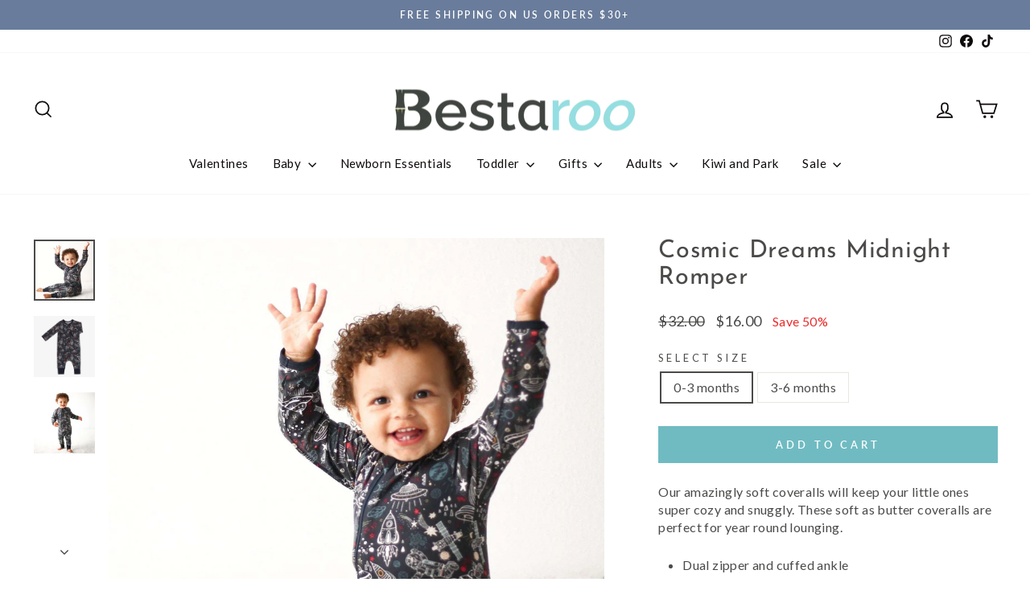

--- FILE ---
content_type: text/html; charset=utf-8
request_url: https://bestaroo.com/products/outer-space-navy-romper
body_size: 72701
content:
<!doctype html>
<html class="no-js" lang="en" dir="ltr">
<head>
 
<meta charset="utf-8">
  <meta http-equiv="X-UA-Compatible" content="IE=edge,chrome=1">
  <meta name="viewport" content="width=device-width,initial-scale=1">
  <meta name="theme-color" content="#70bbc2">
  <link rel="canonical" href="https://bestaroo.com/products/outer-space-navy-romper">
  <link rel="preconnect" href="https://cdn.shopify.com" crossorigin>
  <link rel="preconnect" href="https://fonts.shopifycdn.com" crossorigin>
  <link rel="dns-prefetch" href="https://productreviews.shopifycdn.com">
  <link rel="dns-prefetch" href="https://ajax.googleapis.com">
  <link rel="dns-prefetch" href="https://maps.googleapis.com">
  <link rel="dns-prefetch" href="https://maps.gstatic.com"><title>Bestaroo - Super - Soft - Bamboo - Cosmic Dreams Midnight Romper
</title>
<meta name="description" content="Bestaroo - super - soft - Bamboo - Cosmic Dreams Midnight Romper. Our amazingly soft coveralls will keep your little ones super cozy and snuggly."><meta property="og:site_name" content="Bestaroo">
  <meta property="og:url" content="https://bestaroo.com/products/outer-space-navy-romper">
  <meta property="og:title" content="Cosmic Dreams Midnight Romper">
  <meta property="og:type" content="product">
  <meta property="og:description" content="Bestaroo - super - soft - Bamboo - Cosmic Dreams Midnight Romper. Our amazingly soft coveralls will keep your little ones super cozy and snuggly."><meta property="og:image" content="http://bestaroo.com/cdn/shop/files/cosmic-dreams-midnight-romper-468311.jpg?v=1759377393">
    <meta property="og:image:secure_url" content="https://bestaroo.com/cdn/shop/files/cosmic-dreams-midnight-romper-468311.jpg?v=1759377393">
    <meta property="og:image:width" content="1966">
    <meta property="og:image:height" content="1964"><meta name="twitter:site" content="@">
  <meta name="twitter:card" content="summary_large_image">
  <meta name="twitter:title" content="Cosmic Dreams Midnight Romper">
  <meta name="twitter:description" content="Bestaroo - super - soft - Bamboo - Cosmic Dreams Midnight Romper. Our amazingly soft coveralls will keep your little ones super cozy and snuggly.">
<script async crossorigin fetchpriority="high" src="/cdn/shopifycloud/importmap-polyfill/es-modules-shim.2.4.0.js"></script>
<script type="importmap">
{
  "imports": {
    "element.base-media": "//bestaroo.com/cdn/shop/t/123/assets/element.base-media.js?v=61305152781971747521762885947",
    "element.image.parallax": "//bestaroo.com/cdn/shop/t/123/assets/element.image.parallax.js?v=59188309605188605141762885947",
    "element.model": "//bestaroo.com/cdn/shop/t/123/assets/element.model.js?v=104979259955732717291762885947",
    "element.quantity-selector": "//bestaroo.com/cdn/shop/t/123/assets/element.quantity-selector.js?v=68208048201360514121762885947",
    "element.text.rte": "//bestaroo.com/cdn/shop/t/123/assets/element.text.rte.js?v=28194737298593644281762885947",
    "element.video": "//bestaroo.com/cdn/shop/t/123/assets/element.video.js?v=110560105447302630031762885947",
    "is-land": "//bestaroo.com/cdn/shop/t/123/assets/is-land.min.js?v=92343381495565747271762885948",
    "util.misc": "//bestaroo.com/cdn/shop/t/123/assets/util.misc.js?v=117964846174238173191762885948",
    "util.product-loader": "//bestaroo.com/cdn/shop/t/123/assets/util.product-loader.js?v=71947287259713254281762885948",
    "util.resource-loader": "//bestaroo.com/cdn/shop/t/123/assets/util.resource-loader.js?v=81301169148003274841762885948",
    "vendor.in-view": "//bestaroo.com/cdn/shop/t/123/assets/vendor.in-view.js?v=126891093837844970591762885948"
  }
}
</script><script type="module" src="//bestaroo.com/cdn/shop/t/123/assets/is-land.min.js?v=92343381495565747271762885948"></script>
<style data-shopify>@font-face {
  font-family: "Josefin Sans";
  font-weight: 400;
  font-style: normal;
  font-display: swap;
  src: url("//bestaroo.com/cdn/fonts/josefin_sans/josefinsans_n4.70f7efd699799949e6d9f99bc20843a2c86a2e0f.woff2") format("woff2"),
       url("//bestaroo.com/cdn/fonts/josefin_sans/josefinsans_n4.35d308a1bdf56e5556bc2ac79702c721e4e2e983.woff") format("woff");
}

  @font-face {
  font-family: Lato;
  font-weight: 400;
  font-style: normal;
  font-display: swap;
  src: url("//bestaroo.com/cdn/fonts/lato/lato_n4.c3b93d431f0091c8be23185e15c9d1fee1e971c5.woff2") format("woff2"),
       url("//bestaroo.com/cdn/fonts/lato/lato_n4.d5c00c781efb195594fd2fd4ad04f7882949e327.woff") format("woff");
}


  @font-face {
  font-family: Lato;
  font-weight: 600;
  font-style: normal;
  font-display: swap;
  src: url("//bestaroo.com/cdn/fonts/lato/lato_n6.38d0e3b23b74a60f769c51d1df73fac96c580d59.woff2") format("woff2"),
       url("//bestaroo.com/cdn/fonts/lato/lato_n6.3365366161bdcc36a3f97cfbb23954d8c4bf4079.woff") format("woff");
}

  @font-face {
  font-family: Lato;
  font-weight: 400;
  font-style: italic;
  font-display: swap;
  src: url("//bestaroo.com/cdn/fonts/lato/lato_i4.09c847adc47c2fefc3368f2e241a3712168bc4b6.woff2") format("woff2"),
       url("//bestaroo.com/cdn/fonts/lato/lato_i4.3c7d9eb6c1b0a2bf62d892c3ee4582b016d0f30c.woff") format("woff");
}

  @font-face {
  font-family: Lato;
  font-weight: 600;
  font-style: italic;
  font-display: swap;
  src: url("//bestaroo.com/cdn/fonts/lato/lato_i6.ab357ee5069e0603c2899b31e2b8ae84c4a42a48.woff2") format("woff2"),
       url("//bestaroo.com/cdn/fonts/lato/lato_i6.3164fed79d7d987c1390528781c7c2f59ac7a746.woff") format("woff");
}

</style><link href="//bestaroo.com/cdn/shop/t/123/assets/theme.css?v=93626464380700918791762885960" rel="stylesheet" type="text/css" media="all" />
<style data-shopify>:root {
    --typeHeaderPrimary: "Josefin Sans";
    --typeHeaderFallback: sans-serif;
    --typeHeaderSize: 36px;
    --typeHeaderWeight: 400;
    --typeHeaderLineHeight: 1.1;
    --typeHeaderSpacing: 0.025em;

    --typeBasePrimary:Lato;
    --typeBaseFallback:sans-serif;
    --typeBaseSize: 16px;
    --typeBaseWeight: 400;
    --typeBaseSpacing: 0.025em;
    --typeBaseLineHeight: 1.4;
    --typeBaselineHeightMinus01: 1.3;

    --typeCollectionTitle: 35px;

    --iconWeight: 4px;
    --iconLinecaps: miter;

    
        --buttonRadius: 0;
    

    --colorGridOverlayOpacity: 0.0;
    --colorAnnouncement: #697c9b;
    --colorAnnouncementText: #ffffff;

    --colorBody: #ffffff;
    --colorBodyAlpha05: rgba(255, 255, 255, 0.05);
    --colorBodyDim: #f2f2f2;
    --colorBodyLightDim: #fafafa;
    --colorBodyMediumDim: #f5f5f5;


    --colorBorder: #e8e8e1;

    --colorBtnPrimary: #70bbc2;
    --colorBtnPrimaryLight: #94ccd1;
    --colorBtnPrimaryDim: #5eb3ba;
    --colorBtnPrimaryText: #ffffff;

    --colorCartDot: #b30000;

    --colorDrawers: #ffffff;
    --colorDrawersDim: #f2f2f2;
    --colorDrawerBorder: #e8e8e1;
    --colorDrawerText: #0e0a0a;
    --colorDrawerTextDark: #000000;
    --colorDrawerButton: #362119;
    --colorDrawerButtonText: #ffffff;

    --colorFooter: #e1e8e6;
    --colorFooterText: #4b4a49;
    --colorFooterTextAlpha01: #4b4a49;

    --colorGridOverlay: #362219;
    --colorGridOverlayOpacity: 0.1;

    --colorHeaderTextAlpha01: rgba(14, 10, 10, 0.1);

    --colorHeroText: #ffffff;

    --colorSmallImageBg: #ffffff;
    --colorLargeImageBg: #4b4a49;

    --colorImageOverlay: #000000;
    --colorImageOverlayOpacity: 0.0;
    --colorImageOverlayTextShadow: 0.13;

    --colorLink: #4b4a49;

    --colorModalBg: rgba(230, 230, 230, 0.6);

    --colorNav: #ffffff;
    --colorNavText: #0e0a0a;

    --colorPrice: #4b4a49;

    --colorSaleTag: rgba(0,0,0,0);
    --colorSaleTagText: rgba(0,0,0,0);

    --colorTextBody: #4b4a49;
    --colorTextBodyAlpha015: rgba(75, 74, 73, 0.15);
    --colorTextBodyAlpha005: rgba(75, 74, 73, 0.05);
    --colorTextBodyAlpha008: rgba(75, 74, 73, 0.08);
    --colorTextSavings: #eb2b2b;

    --urlIcoSelect: url(//bestaroo.com/cdn/shop/t/123/assets/ico-select.svg);
    --urlIcoSelectFooter: url(//bestaroo.com/cdn/shop/t/123/assets/ico-select-footer.svg);
    --urlIcoSelectWhite: url(//bestaroo.com/cdn/shop/t/123/assets/ico-select-white.svg);

    --grid-gutter: 17px;
    --drawer-gutter: 20px;

    --sizeChartMargin: 25px 0;
    --sizeChartIconMargin: 5px;

    --newsletterReminderPadding: 40px;

    /*Shop Pay Installments*/
    --color-body-text: #4b4a49;
    --color-body: #ffffff;
    --color-bg: #ffffff;
    }

    .placeholder-content {
    background-image: linear-gradient(100deg, #ffffff 40%, #f7f7f7 63%, #ffffff 79%);
    }</style><script>
    document.documentElement.className = document.documentElement.className.replace('no-js', 'js');

    window.theme = window.theme || {};
    theme.routes = {
      home: "/",
      cart: "/cart.js",
      cartPage: "/cart",
      cartAdd: "/cart/add.js",
      cartChange: "/cart/change.js",
      search: "/search",
      predictiveSearch: "/search/suggest"
    };
    theme.strings = {
      soldOut: "Sold Out",
      unavailable: "Unavailable",
      inStockLabel: "In stock, ready to ship",
      oneStockLabel: "Low stock - [count] item left",
      otherStockLabel: "Low stock - [count] items left",
      willNotShipUntil: "Ready to ship [date]",
      willBeInStockAfter: "Back in stock [date]",
      waitingForStock: "Backordered, shipping soon",
      savePrice: "Save [saved_amount]",
      cartEmpty: "Your cart is currently empty.",
      cartTermsConfirmation: "You must agree with the terms and conditions of sales to check out",
      searchCollections: "Collections",
      searchPages: "Pages",
      searchArticles: "Articles",
      productFrom: "from ",
      maxQuantity: "You can only have [quantity] of [title] in your cart."
    };
    theme.settings = {
      cartType: "drawer",
      isCustomerTemplate: false,
      moneyFormat: "${{amount}}",
      saveType: "percent",
      productImageSize: "square",
      productImageCover: true,
      predictiveSearch: true,
      predictiveSearchType: null,
      predictiveSearchVendor: false,
      predictiveSearchPrice: false,
      quickView: false,
      themeName: 'Impulse',
      themeVersion: "8.1.0"
    };
  </script>

  <script>window.performance && window.performance.mark && window.performance.mark('shopify.content_for_header.start');</script><meta name="facebook-domain-verification" content="l8mjse478zkh5ofyvs2clqq8efrek9">
<meta name="facebook-domain-verification" content="zsoatjnd688nv74nv9c4u1bxzan6b7">
<meta name="google-site-verification" content="gsz43psvf5Eybym2NVvyFogsyZI8ikoRWj_hYqThnkk">
<meta name="google-site-verification" content="8DG2Q78WUriIwz08Ir61wS95BwVCPe64DcDOgEj0CAU">
<meta name="google-site-verification" content="umBevRuynjhnda_fSdUin5vvzsQ_H5OcU5eldhcYHL8">
<meta id="shopify-digital-wallet" name="shopify-digital-wallet" content="/17447823/digital_wallets/dialog">
<meta name="shopify-checkout-api-token" content="f312e3974f2d3e52a515143cbab5dd60">
<meta id="in-context-paypal-metadata" data-shop-id="17447823" data-venmo-supported="false" data-environment="production" data-locale="en_US" data-paypal-v4="true" data-currency="USD">
<link rel="alternate" type="application/json+oembed" href="https://bestaroo.com/products/outer-space-navy-romper.oembed">
<script async="async" src="/checkouts/internal/preloads.js?locale=en-US"></script>
<link rel="preconnect" href="https://shop.app" crossorigin="anonymous">
<script async="async" src="https://shop.app/checkouts/internal/preloads.js?locale=en-US&shop_id=17447823" crossorigin="anonymous"></script>
<script id="apple-pay-shop-capabilities" type="application/json">{"shopId":17447823,"countryCode":"US","currencyCode":"USD","merchantCapabilities":["supports3DS"],"merchantId":"gid:\/\/shopify\/Shop\/17447823","merchantName":"Bestaroo","requiredBillingContactFields":["postalAddress","email","phone"],"requiredShippingContactFields":["postalAddress","email","phone"],"shippingType":"shipping","supportedNetworks":["visa","masterCard","amex","discover","elo","jcb"],"total":{"type":"pending","label":"Bestaroo","amount":"1.00"},"shopifyPaymentsEnabled":true,"supportsSubscriptions":true}</script>
<script id="shopify-features" type="application/json">{"accessToken":"f312e3974f2d3e52a515143cbab5dd60","betas":["rich-media-storefront-analytics"],"domain":"bestaroo.com","predictiveSearch":true,"shopId":17447823,"locale":"en"}</script>
<script>var Shopify = Shopify || {};
Shopify.shop = "bestaroo.myshopify.com";
Shopify.locale = "en";
Shopify.currency = {"active":"USD","rate":"1.0"};
Shopify.country = "US";
Shopify.theme = {"name":"Dune","id":137535029314,"schema_name":"Impulse","schema_version":"8.1.0","theme_store_id":857,"role":"main"};
Shopify.theme.handle = "null";
Shopify.theme.style = {"id":null,"handle":null};
Shopify.cdnHost = "bestaroo.com/cdn";
Shopify.routes = Shopify.routes || {};
Shopify.routes.root = "/";</script>
<script type="module">!function(o){(o.Shopify=o.Shopify||{}).modules=!0}(window);</script>
<script>!function(o){function n(){var o=[];function n(){o.push(Array.prototype.slice.apply(arguments))}return n.q=o,n}var t=o.Shopify=o.Shopify||{};t.loadFeatures=n(),t.autoloadFeatures=n()}(window);</script>
<script>
  window.ShopifyPay = window.ShopifyPay || {};
  window.ShopifyPay.apiHost = "shop.app\/pay";
  window.ShopifyPay.redirectState = null;
</script>
<script id="shop-js-analytics" type="application/json">{"pageType":"product"}</script>
<script defer="defer" async type="module" src="//bestaroo.com/cdn/shopifycloud/shop-js/modules/v2/client.init-shop-cart-sync_DtuiiIyl.en.esm.js"></script>
<script defer="defer" async type="module" src="//bestaroo.com/cdn/shopifycloud/shop-js/modules/v2/chunk.common_CUHEfi5Q.esm.js"></script>
<script type="module">
  await import("//bestaroo.com/cdn/shopifycloud/shop-js/modules/v2/client.init-shop-cart-sync_DtuiiIyl.en.esm.js");
await import("//bestaroo.com/cdn/shopifycloud/shop-js/modules/v2/chunk.common_CUHEfi5Q.esm.js");

  window.Shopify.SignInWithShop?.initShopCartSync?.({"fedCMEnabled":true,"windoidEnabled":true});

</script>
<script defer="defer" async type="module" src="//bestaroo.com/cdn/shopifycloud/shop-js/modules/v2/client.payment-terms_CAtGlQYS.en.esm.js"></script>
<script defer="defer" async type="module" src="//bestaroo.com/cdn/shopifycloud/shop-js/modules/v2/chunk.common_CUHEfi5Q.esm.js"></script>
<script defer="defer" async type="module" src="//bestaroo.com/cdn/shopifycloud/shop-js/modules/v2/chunk.modal_BewljZkx.esm.js"></script>
<script type="module">
  await import("//bestaroo.com/cdn/shopifycloud/shop-js/modules/v2/client.payment-terms_CAtGlQYS.en.esm.js");
await import("//bestaroo.com/cdn/shopifycloud/shop-js/modules/v2/chunk.common_CUHEfi5Q.esm.js");
await import("//bestaroo.com/cdn/shopifycloud/shop-js/modules/v2/chunk.modal_BewljZkx.esm.js");

  
</script>
<script>
  window.Shopify = window.Shopify || {};
  if (!window.Shopify.featureAssets) window.Shopify.featureAssets = {};
  window.Shopify.featureAssets['shop-js'] = {"shop-cart-sync":["modules/v2/client.shop-cart-sync_DFoTY42P.en.esm.js","modules/v2/chunk.common_CUHEfi5Q.esm.js"],"init-fed-cm":["modules/v2/client.init-fed-cm_D2UNy1i2.en.esm.js","modules/v2/chunk.common_CUHEfi5Q.esm.js"],"init-shop-email-lookup-coordinator":["modules/v2/client.init-shop-email-lookup-coordinator_BQEe2rDt.en.esm.js","modules/v2/chunk.common_CUHEfi5Q.esm.js"],"shop-cash-offers":["modules/v2/client.shop-cash-offers_3CTtReFF.en.esm.js","modules/v2/chunk.common_CUHEfi5Q.esm.js","modules/v2/chunk.modal_BewljZkx.esm.js"],"shop-button":["modules/v2/client.shop-button_C6oxCjDL.en.esm.js","modules/v2/chunk.common_CUHEfi5Q.esm.js"],"init-windoid":["modules/v2/client.init-windoid_5pix8xhK.en.esm.js","modules/v2/chunk.common_CUHEfi5Q.esm.js"],"avatar":["modules/v2/client.avatar_BTnouDA3.en.esm.js"],"init-shop-cart-sync":["modules/v2/client.init-shop-cart-sync_DtuiiIyl.en.esm.js","modules/v2/chunk.common_CUHEfi5Q.esm.js"],"shop-toast-manager":["modules/v2/client.shop-toast-manager_BYv_8cH1.en.esm.js","modules/v2/chunk.common_CUHEfi5Q.esm.js"],"pay-button":["modules/v2/client.pay-button_FnF9EIkY.en.esm.js","modules/v2/chunk.common_CUHEfi5Q.esm.js"],"shop-login-button":["modules/v2/client.shop-login-button_CH1KUpOf.en.esm.js","modules/v2/chunk.common_CUHEfi5Q.esm.js","modules/v2/chunk.modal_BewljZkx.esm.js"],"init-customer-accounts-sign-up":["modules/v2/client.init-customer-accounts-sign-up_aj7QGgYS.en.esm.js","modules/v2/client.shop-login-button_CH1KUpOf.en.esm.js","modules/v2/chunk.common_CUHEfi5Q.esm.js","modules/v2/chunk.modal_BewljZkx.esm.js"],"init-shop-for-new-customer-accounts":["modules/v2/client.init-shop-for-new-customer-accounts_NbnYRf_7.en.esm.js","modules/v2/client.shop-login-button_CH1KUpOf.en.esm.js","modules/v2/chunk.common_CUHEfi5Q.esm.js","modules/v2/chunk.modal_BewljZkx.esm.js"],"init-customer-accounts":["modules/v2/client.init-customer-accounts_ppedhqCH.en.esm.js","modules/v2/client.shop-login-button_CH1KUpOf.en.esm.js","modules/v2/chunk.common_CUHEfi5Q.esm.js","modules/v2/chunk.modal_BewljZkx.esm.js"],"shop-follow-button":["modules/v2/client.shop-follow-button_CMIBBa6u.en.esm.js","modules/v2/chunk.common_CUHEfi5Q.esm.js","modules/v2/chunk.modal_BewljZkx.esm.js"],"lead-capture":["modules/v2/client.lead-capture_But0hIyf.en.esm.js","modules/v2/chunk.common_CUHEfi5Q.esm.js","modules/v2/chunk.modal_BewljZkx.esm.js"],"checkout-modal":["modules/v2/client.checkout-modal_BBxc70dQ.en.esm.js","modules/v2/chunk.common_CUHEfi5Q.esm.js","modules/v2/chunk.modal_BewljZkx.esm.js"],"shop-login":["modules/v2/client.shop-login_hM3Q17Kl.en.esm.js","modules/v2/chunk.common_CUHEfi5Q.esm.js","modules/v2/chunk.modal_BewljZkx.esm.js"],"payment-terms":["modules/v2/client.payment-terms_CAtGlQYS.en.esm.js","modules/v2/chunk.common_CUHEfi5Q.esm.js","modules/v2/chunk.modal_BewljZkx.esm.js"]};
</script>
<script>(function() {
  var isLoaded = false;
  function asyncLoad() {
    if (isLoaded) return;
    isLoaded = true;
    var urls = ["https:\/\/sizechart.apps.avada.io\/scripttag\/avada-size-chart.min.js?shop=bestaroo.myshopify.com","https:\/\/loox.io\/widget\/r6eIyT_lOb\/loox.1704833459651.js?shop=bestaroo.myshopify.com","\/\/d1liekpayvooaz.cloudfront.net\/apps\/customizery\/customizery.js?shop=bestaroo.myshopify.com","https:\/\/d18eg7dreypte5.cloudfront.net\/browse-abandonment\/smsbump_timer.js?shop=bestaroo.myshopify.com","https:\/\/cloudsearch-1f874.kxcdn.com\/shopify.js?srp=\/a\/search\u0026filtersEnabled=1\u0026shop=bestaroo.myshopify.com","https:\/\/omnisnippet1.com\/platforms\/shopify.js?source=scriptTag\u0026v=2025-11-29T05\u0026shop=bestaroo.myshopify.com"];
    for (var i = 0; i < urls.length; i++) {
      var s = document.createElement('script');
      s.type = 'text/javascript';
      s.async = true;
      s.src = urls[i];
      var x = document.getElementsByTagName('script')[0];
      x.parentNode.insertBefore(s, x);
    }
  };
  if(window.attachEvent) {
    window.attachEvent('onload', asyncLoad);
  } else {
    window.addEventListener('load', asyncLoad, false);
  }
})();</script>
<script id="__st">var __st={"a":17447823,"offset":-28800,"reqid":"6e742a0a-900d-4c7f-b895-ec91090c0eba-1767521583","pageurl":"bestaroo.com\/products\/outer-space-navy-romper","u":"07752adae05a","p":"product","rtyp":"product","rid":6794352853058};</script>
<script>window.ShopifyPaypalV4VisibilityTracking = true;</script>
<script id="captcha-bootstrap">!function(){'use strict';const t='contact',e='account',n='new_comment',o=[[t,t],['blogs',n],['comments',n],[t,'customer']],c=[[e,'customer_login'],[e,'guest_login'],[e,'recover_customer_password'],[e,'create_customer']],r=t=>t.map((([t,e])=>`form[action*='/${t}']:not([data-nocaptcha='true']) input[name='form_type'][value='${e}']`)).join(','),a=t=>()=>t?[...document.querySelectorAll(t)].map((t=>t.form)):[];function s(){const t=[...o],e=r(t);return a(e)}const i='password',u='form_key',d=['recaptcha-v3-token','g-recaptcha-response','h-captcha-response',i],f=()=>{try{return window.sessionStorage}catch{return}},m='__shopify_v',_=t=>t.elements[u];function p(t,e,n=!1){try{const o=window.sessionStorage,c=JSON.parse(o.getItem(e)),{data:r}=function(t){const{data:e,action:n}=t;return t[m]||n?{data:e,action:n}:{data:t,action:n}}(c);for(const[e,n]of Object.entries(r))t.elements[e]&&(t.elements[e].value=n);n&&o.removeItem(e)}catch(o){console.error('form repopulation failed',{error:o})}}const l='form_type',E='cptcha';function T(t){t.dataset[E]=!0}const w=window,h=w.document,L='Shopify',v='ce_forms',y='captcha';let A=!1;((t,e)=>{const n=(g='f06e6c50-85a8-45c8-87d0-21a2b65856fe',I='https://cdn.shopify.com/shopifycloud/storefront-forms-hcaptcha/ce_storefront_forms_captcha_hcaptcha.v1.5.2.iife.js',D={infoText:'Protected by hCaptcha',privacyText:'Privacy',termsText:'Terms'},(t,e,n)=>{const o=w[L][v],c=o.bindForm;if(c)return c(t,g,e,D).then(n);var r;o.q.push([[t,g,e,D],n]),r=I,A||(h.body.append(Object.assign(h.createElement('script'),{id:'captcha-provider',async:!0,src:r})),A=!0)});var g,I,D;w[L]=w[L]||{},w[L][v]=w[L][v]||{},w[L][v].q=[],w[L][y]=w[L][y]||{},w[L][y].protect=function(t,e){n(t,void 0,e),T(t)},Object.freeze(w[L][y]),function(t,e,n,w,h,L){const[v,y,A,g]=function(t,e,n){const i=e?o:[],u=t?c:[],d=[...i,...u],f=r(d),m=r(i),_=r(d.filter((([t,e])=>n.includes(e))));return[a(f),a(m),a(_),s()]}(w,h,L),I=t=>{const e=t.target;return e instanceof HTMLFormElement?e:e&&e.form},D=t=>v().includes(t);t.addEventListener('submit',(t=>{const e=I(t);if(!e)return;const n=D(e)&&!e.dataset.hcaptchaBound&&!e.dataset.recaptchaBound,o=_(e),c=g().includes(e)&&(!o||!o.value);(n||c)&&t.preventDefault(),c&&!n&&(function(t){try{if(!f())return;!function(t){const e=f();if(!e)return;const n=_(t);if(!n)return;const o=n.value;o&&e.removeItem(o)}(t);const e=Array.from(Array(32),(()=>Math.random().toString(36)[2])).join('');!function(t,e){_(t)||t.append(Object.assign(document.createElement('input'),{type:'hidden',name:u})),t.elements[u].value=e}(t,e),function(t,e){const n=f();if(!n)return;const o=[...t.querySelectorAll(`input[type='${i}']`)].map((({name:t})=>t)),c=[...d,...o],r={};for(const[a,s]of new FormData(t).entries())c.includes(a)||(r[a]=s);n.setItem(e,JSON.stringify({[m]:1,action:t.action,data:r}))}(t,e)}catch(e){console.error('failed to persist form',e)}}(e),e.submit())}));const S=(t,e)=>{t&&!t.dataset[E]&&(n(t,e.some((e=>e===t))),T(t))};for(const o of['focusin','change'])t.addEventListener(o,(t=>{const e=I(t);D(e)&&S(e,y())}));const B=e.get('form_key'),M=e.get(l),P=B&&M;t.addEventListener('DOMContentLoaded',(()=>{const t=y();if(P)for(const e of t)e.elements[l].value===M&&p(e,B);[...new Set([...A(),...v().filter((t=>'true'===t.dataset.shopifyCaptcha))])].forEach((e=>S(e,t)))}))}(h,new URLSearchParams(w.location.search),n,t,e,['guest_login'])})(!0,!0)}();</script>
<script integrity="sha256-4kQ18oKyAcykRKYeNunJcIwy7WH5gtpwJnB7kiuLZ1E=" data-source-attribution="shopify.loadfeatures" defer="defer" src="//bestaroo.com/cdn/shopifycloud/storefront/assets/storefront/load_feature-a0a9edcb.js" crossorigin="anonymous"></script>
<script crossorigin="anonymous" defer="defer" src="//bestaroo.com/cdn/shopifycloud/storefront/assets/shopify_pay/storefront-65b4c6d7.js?v=20250812"></script>
<script data-source-attribution="shopify.dynamic_checkout.dynamic.init">var Shopify=Shopify||{};Shopify.PaymentButton=Shopify.PaymentButton||{isStorefrontPortableWallets:!0,init:function(){window.Shopify.PaymentButton.init=function(){};var t=document.createElement("script");t.src="https://bestaroo.com/cdn/shopifycloud/portable-wallets/latest/portable-wallets.en.js",t.type="module",document.head.appendChild(t)}};
</script>
<script data-source-attribution="shopify.dynamic_checkout.buyer_consent">
  function portableWalletsHideBuyerConsent(e){var t=document.getElementById("shopify-buyer-consent"),n=document.getElementById("shopify-subscription-policy-button");t&&n&&(t.classList.add("hidden"),t.setAttribute("aria-hidden","true"),n.removeEventListener("click",e))}function portableWalletsShowBuyerConsent(e){var t=document.getElementById("shopify-buyer-consent"),n=document.getElementById("shopify-subscription-policy-button");t&&n&&(t.classList.remove("hidden"),t.removeAttribute("aria-hidden"),n.addEventListener("click",e))}window.Shopify?.PaymentButton&&(window.Shopify.PaymentButton.hideBuyerConsent=portableWalletsHideBuyerConsent,window.Shopify.PaymentButton.showBuyerConsent=portableWalletsShowBuyerConsent);
</script>
<script data-source-attribution="shopify.dynamic_checkout.cart.bootstrap">document.addEventListener("DOMContentLoaded",(function(){function t(){return document.querySelector("shopify-accelerated-checkout-cart, shopify-accelerated-checkout")}if(t())Shopify.PaymentButton.init();else{new MutationObserver((function(e,n){t()&&(Shopify.PaymentButton.init(),n.disconnect())})).observe(document.body,{childList:!0,subtree:!0})}}));
</script>
<link id="shopify-accelerated-checkout-styles" rel="stylesheet" media="screen" href="https://bestaroo.com/cdn/shopifycloud/portable-wallets/latest/accelerated-checkout-backwards-compat.css" crossorigin="anonymous">
<style id="shopify-accelerated-checkout-cart">
        #shopify-buyer-consent {
  margin-top: 1em;
  display: inline-block;
  width: 100%;
}

#shopify-buyer-consent.hidden {
  display: none;
}

#shopify-subscription-policy-button {
  background: none;
  border: none;
  padding: 0;
  text-decoration: underline;
  font-size: inherit;
  cursor: pointer;
}

#shopify-subscription-policy-button::before {
  box-shadow: none;
}

      </style>

<script>window.performance && window.performance.mark && window.performance.mark('shopify.content_for_header.end');</script>

  <style data-shopify>
    :root {
      /* Root Variables */
      /* ========================= */
      --root-color-primary: #4b4a49;
      --color-primary: #4b4a49;
      --root-color-secondary: #ffffff;
      --color-secondary: #ffffff;
      --color-sale-tag: rgba(0,0,0,0);
      --color-sale-tag-text: rgba(0,0,0,0);
      --layout-section-padding-block: 3rem;
      --layout-section-padding-inline--md: 40px;
      --layout-section-max-inline-size: 1420px; 


      /* Text */
      /* ========================= */
      
      /* Body Font Styles */
      --element-text-font-family--body: Lato;
      --element-text-font-family-fallback--body: sans-serif;
      --element-text-font-weight--body: 400;
      --element-text-letter-spacing--body: 0.025em;
      --element-text-text-transform--body: none;

      /* Body Font Sizes */
      --element-text-font-size--body: initial;
      --element-text-font-size--body-xs: 12px;
      --element-text-font-size--body-sm: 14px;
      --element-text-font-size--body-md: 16px;
      --element-text-font-size--body-lg: 18px;
      
      /* Body Line Heights */
      --element-text-line-height--body: 1.4;

      /* Heading Font Styles */
      --element-text-font-family--heading: "Josefin Sans";
      --element-text-font-family-fallback--heading: sans-serif;
      --element-text-font-weight--heading: 400;
      --element-text-letter-spacing--heading: 0.025em;
      
       
      
      
      /* Heading Font Sizes */
      --element-text-font-size--heading-2xl: 52px;
      --element-text-font-size--heading-xl: 36px;
      --element-text-font-size--heading-lg: 30px;
      --element-text-font-size--heading-md: 28px;
      --element-text-font-size--heading-sm: 22px;
      --element-text-font-size--heading-xs: 20px;
      
      /* Heading Line Heights */
      --element-text-line-height--heading: 1.1;

      /* Buttons */
      /* ========================= */
      
          --element-button-radius: 0;
      

      --element-button-padding-block: 12px;
      --element-button-text-transform: uppercase;
      --element-button-font-weight: 800;
      --element-button-font-size: max(calc(var(--typeBaseSize) - 4px), 13px);
      --element-button-letter-spacing: .3em;

      /* Base Color Variables */
      --element-button-color-primary: #70bbc2;
      --element-button-color-secondary: #ffffff;
      --element-button-shade-border: 100%;

      /* Hover State Variables */
      --element-button-shade-background--hover: 0%;
      --element-button-shade-border--hover: 100%;

      /* Focus State Variables */
      --element-button-color-focus: var(--color-focus);

      /* Inputs */
      /* ========================= */
      
          --element-icon-radius: 0;
      

      --element-input-font-size: var(--element-text-font-size--body-sm);
      --element-input-box-shadow-shade: 100%;

      /* Hover State Variables */
      --element-input-background-shade--hover: 0%;
      --element-input-box-shadow-spread-radius--hover: 1px;
    }

    @media only screen and (max-width: 768px) {
      :root {
        --element-button-font-size: max(calc(var(--typeBaseSize) - 5px), 11px);
      }
    }

    .element-radio {
        &:has(input[type='radio']:checked) {
          --element-button-color: var(--element-button-color-secondary);
        }
    }

    /* ATC Button Overrides */
    /* ========================= */

    .element-button[type="submit"],
    .element-button[type="submit"] .element-text,
    .element-button--shopify-payment-wrapper button {
      --element-button-padding-block: 13px;
      --element-button-padding-inline: 20px;
      --element-button-line-height: 1.42;
      --_font-size--body-md: var(--element-button-font-size);

      line-height: 1.42 !important;
    }

    /* When dynamic checkout is enabled */
    product-form:has(.element-button--shopify-payment-wrapper) {
      --element-button-color: #4b4a49;

      .element-button[type="submit"],
      .element-button--shopify-payment-wrapper button {
        min-height: 50px !important;
      }

      .shopify-payment-button {
        margin: 0;
      }
    }

    /* Hover animation for non-angled buttons */
    body:not([data-button_style='angled']) .element-button[type="submit"] {
      position: relative;
      overflow: hidden;

      &:after {
        content: '';
        position: absolute;
        top: 0;
        left: 150%;
        width: 200%;
        height: 100%;
        transform: skewX(-20deg);
        background-image: linear-gradient(to right,transparent, rgba(255,255,255,.25),transparent);
      }

      &:hover:after {
        animation: shine 0.75s cubic-bezier(0.01, 0.56, 1, 1);
      }
    }

    /* ANGLED STYLE - ATC Button Overrides */
    /* ========================= */
    
    [data-button_style='angled'] {
      --element-button-shade-background--active: var(--element-button-shade-background);
      --element-button-shade-border--active: var(--element-button-shade-border);

      .element-button[type="submit"] {
        --_box-shadow: none;

        position: relative;
        max-width: 94%;
        border-top: 1px solid #70bbc2;
        border-bottom: 1px solid #70bbc2;
        
        &:before,
        &:after {
          content: '';
          position: absolute;
          display: block;
          top: -1px;
          bottom: -1px;
          width: 20px;
          transform: skewX(-12deg);
          background-color: #70bbc2;
        }
        
        &:before {
          left: -6px;
        }
        
        &:after {
          right: -6px;
        }
      }

      /* When dynamic checkout is enabled */
      product-form:has(.element-button--shopify-payment-wrapper) {
        .element-button[type="submit"]:before,
        .element-button[type="submit"]:after {
          background-color: color-mix(in srgb,var(--_color-text) var(--_shade-background),var(--_color-background));
          border-top: 1px solid #70bbc2;
          border-bottom: 1px solid #70bbc2;
        }

        .element-button[type="submit"]:before {
          border-left: 1px solid #70bbc2;
        }
        
        .element-button[type="submit"]:after {
          border-right: 1px solid #70bbc2;
        }
      }

      .element-button--shopify-payment-wrapper {
        --_color-background: #70bbc2;

        button:hover,
        button:before,
        button:after {
          background-color: color-mix(in srgb,var(--_color-text) var(--_shade-background),var(--_color-background)) !important;
        }

        button:not(button:focus-visible) {
          box-shadow: none !important;
        }
      }
    }
  </style>

  <script src="//bestaroo.com/cdn/shop/t/123/assets/vendor-scripts-v11.js" defer="defer"></script><link rel="stylesheet" href="//bestaroo.com/cdn/shop/t/123/assets/country-flags.css"><script src="//bestaroo.com/cdn/shop/t/123/assets/theme.js?v=22325264162658116151762885948" defer="defer"></script>
<!-- BEGIN app block: shopify://apps/instafeed/blocks/head-block/c447db20-095d-4a10-9725-b5977662c9d5 --><link rel="preconnect" href="https://cdn.nfcube.com/">
<link rel="preconnect" href="https://scontent.cdninstagram.com/">


  <script>
    document.addEventListener('DOMContentLoaded', function () {
      let instafeedScript = document.createElement('script');

      
        instafeedScript.src = 'https://cdn.nfcube.com/instafeed-ef84d6067a8d6e4788dacef853d68b54.js';
      

      document.body.appendChild(instafeedScript);
    });
  </script>





<!-- END app block --><!-- BEGIN app block: shopify://apps/wrapped/blocks/app-embed/1714fc7d-e525-4a14-8c3e-1b6ed95734c5 --><script type="module" src="https://cdn.shopify.com/storefront/web-components.js"></script>
<!-- BEGIN app snippet: app-embed.settings --><script type="text/javascript">
  window.Wrapped = { ...window.Wrapped };
  window.Wrapped.options = {"order":{"settings":{"optionMode":"advanced","visibilityTag":"wrapped:disabled","giftMessage":true,"giftMessageMaxChars":250,"giftSender":true,"giftReceiver":true,"giftMessageRequired":false,"giftSenderRequired":false,"giftReceiverRequired":false,"giftMessageEmoji":true,"giftSenderEmoji":true,"giftReceiverEmoji":true,"giftOptionLabels":{"primary":"Select a gift option"},"giftCheckboxLabels":{"primary":"🎁 Gift pack this order?"},"giftMessageLabels":{"primary":"Add a gift message:"},"giftMessagePlaceholderLabels":{"primary":"Write your message here..."},"giftSenderLabels":{"primary":"Sender:"},"giftSenderPlaceholderLabels":{"primary":"Sender name"},"giftReceiverLabels":{"primary":"Recipient:"},"giftReceiverPlaceholderLabels":{"primary":"Receiver name"},"saveLabels":{"primary":"Save"},"removeLabels":{"primary":"Remove"},"unavailableLabels":{"primary":"Unavailable"},"visibilityHelperLabels":{"primary":"Unavailable for one or more items in your cart"},"requiredFieldLabels":{"primary":"Please fill out this field."},"emojiFieldLabels":{"primary":"Emoji characters are not permitted."},"ordersLimitReached":false,"multipleGiftVariants":false},"datafields":{"checkbox":"Gift Wrap","message":"Gift Message","sender":"Gift Sender","receiver":"Gift Receiver","variant":"Gift Option"},"product":{"handle":"gift-wrap-1","image":"https:\/\/cdn.shopify.com\/s\/files\/1\/1744\/7823\/products\/gift-packaging-589343_600x600.png?v=1747395838","priceMode":"order","hiddenInventory":false,"hiddenVisibility":false,"variantPricingPaid":true,"variantPricingFree":false,"bundles":false,"id":6890761158722,"gid":"gid:\/\/shopify\/Product\/6890761158722","variants":[{"availableForSale":true,"title":"Gift Packaging","price":10.0,"id":40209321295938,"imageSrc":"https:\/\/cdn.shopify.com\/s\/files\/1\/1744\/7823\/products\/gift-packaging-589343_400x400.png?v=1747395838","boxItemLimit":"2","boxWeightLimit":"3.0"}]},"blocks":[{"id":"14e3915d-7e9e-45b7-a692-16984faff0ee","blockType":"cart_page","modal":false,"pricing":true,"refresh":true,"primaryCheckbox":true,"previewImage":false,"variantAppearance":"menu","labels":{"primary":null},"targets":{"122632405058":{"id":"69d2c341-d18e-42d0-be52-c16c9e6de0e0","selector":"form[action*=\"\/cart\"] [type=\"submit\"][name=\"checkout\"]","repositionedByDeveloper":false,"position":"beforebegin","action":null,"actionDeveloper":null,"actionType":"reload","actionTypeDeveloper":null,"formTarget":null},"135138902082":{"id":"85f2c6dc-5e6e-4ab4-b3a6-8f12692962a6","selector":"main footer #cart-footer-contents","repositionedByDeveloper":false,"position":"afterbegin","action":null,"actionDeveloper":null,"actionType":"reload","actionTypeDeveloper":null,"formTarget":null},"137534931010":{"id":"5c2539b6-ba76-4cde-bffb-1eb670b5a5cd","selector":"main form[action*=\"\/cart\"] .cart__checkout-wrapper","repositionedByDeveloper":false,"position":"beforebegin","action":"cart:build","actionDeveloper":null,"actionType":"event","actionTypeDeveloper":null,"formTarget":null},"137535029314":{"id":"23f1b011-8cdc-47df-863b-4afc0cc7a12c","selector":"main form[action*=\"\/cart\"] .cart__checkout-wrapper","repositionedByDeveloper":false,"position":"beforebegin","action":"cart:build","actionDeveloper":null,"actionType":"event","actionTypeDeveloper":null,"formTarget":null},"138537369666":{"id":"13d67158-99a0-4895-9413-6fc2f84fd26a","selector":"main form[action*=\"\/cart\"] .cart__checkout-wrapper","repositionedByDeveloper":false,"position":"beforebegin","action":"cart:build","actionDeveloper":null,"actionType":"event","actionTypeDeveloper":null,"formTarget":null}}},{"id":"9528d0f5-5d02-4a0c-83a8-572179cd3144","blockType":"cart_drawer","modal":false,"pricing":true,"refresh":false,"primaryCheckbox":true,"previewImage":false,"variantAppearance":"menu","labels":{"primary":null},"targets":{"122632405058":{"id":"69d2c341-d18e-42d0-be52-c16c9e6de0e0","selector":null,"repositionedByDeveloper":false,"position":null,"action":null,"actionDeveloper":null,"actionType":null,"actionTypeDeveloper":null,"formTarget":null},"135138902082":{"id":"85f2c6dc-5e6e-4ab4-b3a6-8f12692962a6","selector":"cart-drawer div.drawer__sticky-footer div.js-cart-footer-contents","repositionedByDeveloper":false,"position":"beforeend","action":null,"actionDeveloper":null,"actionType":"reload","actionTypeDeveloper":null,"formTarget":null},"137534931010":{"id":"5c2539b6-ba76-4cde-bffb-1eb670b5a5cd","selector":"#CartDrawer form[action*=\"\/cart\"] button[type=\"submit\"][name=\"checkout\"]","repositionedByDeveloper":false,"position":"beforebegin","action":"cart:build","actionDeveloper":null,"actionType":"event","actionTypeDeveloper":null,"formTarget":null},"137535029314":{"id":"23f1b011-8cdc-47df-863b-4afc0cc7a12c","selector":"#CartDrawer form[action*=\"\/cart\"] button[type=\"submit\"][name=\"checkout\"]","repositionedByDeveloper":false,"position":"beforebegin","action":"cart:build","actionDeveloper":null,"actionType":"event","actionTypeDeveloper":null,"formTarget":null},"138537369666":{"id":"13d67158-99a0-4895-9413-6fc2f84fd26a","selector":"#CartDrawer form[action*=\"\/cart\"] button[type=\"submit\"][name=\"checkout\"]","repositionedByDeveloper":false,"position":"beforebegin","action":"cart:build","actionDeveloper":null,"actionType":"event","actionTypeDeveloper":null,"formTarget":null}}}]}};
  window.Wrapped.settings = {"activated":true,"debug":false,"scripts":null,"styles":"[data-controller=\"wrapped-cart\"] {\n  margin-left: auto;\n  margin-right: auto;\n}\n\nwrapped-extension[target-group=\"drawer\"] {\n  margin-block-start: 0 !important;\n}","skipFetchInterceptor":false,"skipXhrInterceptor":false,"token":"1136f027fb6c51a864df0b813f297efd"};
  window.Wrapped.settings.block = {"extension_background_primary_color":"#ffffff","extension_background_secondary_color":"#f3f3f3","extension_border_color":"rgba(0,0,0,0)","border_width":1,"border_radius":60,"spacing_scale":"--wrapped-spacing-scale-base","hover_style":"--wrapped-hover-style-light","font_color":"#000000","font_secondary_color":"#333333","font_scale":100,"form_element_text_color":"#333333","background_color":"#ffffff","border_color":"#0000000f","checkbox_radio_color":"#000000","primary_button_text":"#ffffff","primary_button_surface":"#000000","primary_button_border":"rgba(0,0,0,0)","secondary_button_text":"#333333","secondary_button_surface":"#0000000f","secondary_button_border":"rgba(0,0,0,0)","media_fit":"fill","gift_thumbnail_size":60,"gift_thumbnail_position":"--wrapped-thumbnail-position-start"};
  window.Wrapped.settings.market = null;

  
    window.Wrapped.selectedProductId = 6794352853058;
    window.Wrapped.selectedVariantId = 39922808651842;
  if (window.Wrapped.settings.debug) {
    const logStyle = 'background-color:black;color:#ffc863;font-size:12px;font-weight:400;padding:12px;border-radius:10px;'
    console.log('%c Gift options by Wrapped | Learn more at https://apps.shopify.com/wrapped', logStyle)
    console.debug('[wrapped:booting]', window.Wrapped)
  }
</script>
<!-- END app snippet --><!-- BEGIN app snippet: app-embed.styles -->
<style type="text/css">
:root {
  --wrapped-background-color: #ffffff;

  --wrapped-extension-background-primary-color: #ffffff;
  --wrapped-extension-background-secondary-color: #f3f3f3;

  --wrapped-extension-border-color: rgba(0,0,0,0);

  --wrapped-border-color: #0000000f;
  
  
    --wrapped-border-radius: min(calc(60 / 100 * 24px), 24px);
  
  --wrapped-border-width: 1px;

  --wrapped-checkbox-accent-color: #000000;

  --wrapped-checkbox--label-left: flex-start;
  --wrapped-checkbox--label-center: center;
  --wrapped-checkbox--label-right: flex-end;

  --wrapped-default-padding: 0.5em;
  --wrapped-container-padding: 0.5em;

  --wrapped-font-color: #000000;
  --wrapped-font-size-default: 16px;
  --wrapped-font-scale: 1.0;

  --wrapped-font-size: calc(var(--wrapped-font-size-default) * var(--wrapped-font-scale));
  --wrapped-font-size-small: calc(var(--wrapped-font-size) * 0.8);
  --wrapped-font-size-smaller: calc(var(--wrapped-font-size) * 0.7);
  --wrapped-font-size-smallest: calc(var(--wrapped-font-size) * 0.65);

  --wrapped-component-bottom-padding: 0.5em;

  --wrapped-feature-max-height: 500px;

  --wrapped-textarea-min-height: 80px;

  --wrapped-thumbnail-position-start: -1;
  --wrapped-thumbnail-position-end: 2;
  --wrapped-thumbnail-position: var(--wrapped-thumbnail-position-start, -1);
  --wrapped-thumbnail-size: clamp(40px, 60px, 200px);

  --wrapped-extension-margin-block-start: 1em;
  --wrapped-extension-margin-block-end: 2em;

  --wrapped-unavailable-gift-variant-opacity: 0.4;
}


wrapped-extension {
  background-color: var(--wrapped-extension-background-primary-color) !important;
  border: 1px solid var(--wrapped-extension-border-color) !important;
  border-radius: var(--wrapped-border-radius) !important;
  display: block;
  color: var(--wrapped-font-color) !important;
  font-size: var(--wrapped-font-size) !important;
  height: fit-content !important;
  margin-block-start: var(--wrapped-extension-margin-block-start) !important;
  margin-block-end: var(--wrapped-extension-margin-block-end) !important;
  min-width: unset !important;
  max-width: 640px !important;
  overflow: hidden !important;
  padding: unset !important;
  width: unset !important;

  &:has([part="provider"][gift-variants-unavailable="true"]) {
    display: none !important;
  }
  &:has([part="provider"][is-filtered="true"]) {
    display: none !important;
  }
  &:has([part="provider"][is-gift-option="true"]) {
    display: none !important;
  }
  &:has([part="provider"][is-hidden="true"]) {
    border: none !important;
    display: none !important;
  }

  &:has(wrapped-cart-list-provider) {
    margin-left: auto !important;
    margin-right: 0 !important;
  }

  &[target-group="drawer"]:has(wrapped-cart-list-provider) {
    max-width: unset !important;
    margin-left: unset !important;
    margin-right: unset !important;
    margin-block-end: calc(var(--wrapped-extension-margin-block-end) * 0.5) !important;
  }
}

wrapped-extension * {
  font-size: inherit;
  font-family: inherit;
  color: inherit;
  letter-spacing: normal !important;
  line-height: normal !important;
  text-transform: unset !important;
  visibility: inherit !important;

  & input[type=text]::-webkit-input-placeholder, textarea::-webkit-input-placeholder, select::-webkit-input-placeholder {
    color: revert !important;
    opacity: revert !important;
  }
}

wrapped-extension [part="provider"] {
  display: flex;
  flex-direction: column;

  & [part="feature"][enabled="false"] {
    display: none;
    opacity: 0;
    visibility: hidden;
  }

  &[is-checked="true"] {
    &:has([enabled="true"]:not([singular="true"]):not([feature="checkbox"])) {
      & [feature="checkbox"] {
        border-bottom: 1px solid var(--wrapped-extension-border-color);
      }
    }

    & [part="feature"] {
      opacity: 1;
      max-height: var(--wrapped-feature-max-height);
      visibility: visible;
    }
  }

  &[hidden-checkbox="true"] {
    & [part="feature"] {
      opacity: 1;
      max-height: var(--wrapped-feature-max-height);
      visibility: visible;
    }

    & [feature="checkbox"] {
      display: none;
      opacity: 0;
      visibility: hidden;
    }

    
    &[is-checked="false"][has-gift-variants="true"] {
      & [feature="message"], [feature="sender-receiver"] {
        & input, textarea, span {
          pointer-events: none !important;
          cursor: none;
          opacity: 0.5;
        }
      }
    }
  }

  
  &[limited="true"] {
    cursor: none !important;
    pointer-events: none !important;
    opacity: 0.6 !important;

    & [part="container"] {
      & label {
        pointer-events: none !important;
      }
    }
  }

  
  &[saving="true"] {
    & [part="container"] {
      & label {
        pointer-events: none !important;

        & input[type="checkbox"], input[type="radio"], span {
          opacity: 0.7 !important;
          transition: opacity 300ms cubic-bezier(0.25, 0.1, 0.25, 1);
        }
      }

      & select {
        pointer-events: none !important;
        opacity: 0.7 !important;
        outline: none;
      }
    }
  }
}


wrapped-extension [part="feature"]:not([feature="checkbox"]) {
  background-color: var(--wrapped-extension-background-secondary-color);
  max-height: 0;
  opacity: 0;
  visibility: hidden;
  transition: padding-top 0.2s, opacity 0.2s, visibility 0.2s, max-height 0.2s cubic-bezier(0.42, 0, 0.58, 1);
}

wrapped-extension [part="feature"] {
  overflow: hidden !important;

  & [part="container"] {
    display: flex;
    flex-direction: column;
    row-gap: 0.25em;

    & label {
      align-items: center !important;
      column-gap: var(--wrapped-default-padding) !important;
      cursor: pointer !important;
      display: flex;
      line-height: normal !important;
      margin: 0 !important;
      pointer-events: auto !important;
      text-align: left !important;
      text-transform: unset !important;
    }
  }
}

wrapped-extension [feature="checkbox"] [part="container"] {
  padding: var(--wrapped-container-padding);

  & label {
    padding: 0 !important;

    & input[type="checkbox"] {
      cursor: pointer;
      appearance: auto !important;
      clip: unset !important;
      display: inline-block !important;
      height: var(--wrapped-font-size) !important;
      margin: 0  !important;
      min-height: revert !important;
      position: unset !important;
      top: unset !important;
      width: var(--wrapped-font-size) !important;

      &::before {
        content: unset !important;
      }
      &::after {
        content: unset !important;
      }

      &:checked::before {
        content: unset !important;
      }

      &:checked::after {
        content: unset !important;
      }
    }

    & span {
      &[part="label"] {
        border: unset !important;
        flex-grow: 1;
        padding: unset !important;
      }

      &[part="pricing"] {
        align-content: center;
        font-size: var(--wrapped-font-size-small);
        white-space: nowrap;
      }

      &[part="thumbnail"] {
        background-color: var(--wrapped-background-color);
        background-size: cover;
        background-position: center;
        background-repeat: no-repeat;
        border: 1px solid #ddd;
        border-color: var(--wrapped-border-color);
        border-radius: var(--wrapped-border-radius);
        min-height: var(--wrapped-thumbnail-size);
        max-height: var(--wrapped-thumbnail-size);
        min-width: var(--wrapped-thumbnail-size);
        max-width: var(--wrapped-thumbnail-size);
        height: 100%;
        width: 100%;
        display: inline-block;
        overflow: hidden;
        vertical-align: middle;
        order: var(--wrapped-thumbnail-position);

        
        margin-right: 0.6em;
        

        
      }
    }
  }

  
  & label input[type="checkbox"] {
    accent-color: var(--wrapped-checkbox-accent-color);
  }
  
}

wrapped-extension [hidden-checkbox="false"] [feature="variant"][enabled="true"][singular="true"] {
  display: none;
}

wrapped-extension [feature="variant"] [part="container"] {
  padding: var(--wrapped-container-padding) var(--wrapped-container-padding) 0;

  & fieldset {
    background-color: var(--wrapped-background-color) !important;
    border-color: var(--wrapped-border-color) !important;
    border-radius: var(--wrapped-border-radius) !important;
    border-style: solid !important;
    border-width: var(--wrapped-border-width) !important;
    color: var(--wrapped-font-color) !important;
    font-family: inherit;
    font-size: calc(var(--wrapped-font-size) * 0.9) !important;
    margin-bottom: 0.5em !important;
    margin-left: 0 !important;
    margin-right: 0 !important;
    overflow-x: hidden !important;
    overflow-y: scroll !important;
    padding: 0 !important;
    max-height: calc(calc(var(--wrapped-feature-max-height) * 0.5) - calc(var(--wrapped-container-padding) * 4)) !important;
    min-width: 100% !important;
    max-width: 100% !important;
    width: 100% !important;
    -webkit-appearance: auto !important;
    -moz-appearance: auto !important;

    & label {
      background-color: initial;
      container-type: inline-size;
      padding: var(--wrapped-default-padding) calc(var(--wrapped-default-padding) / 2);
      margin-bottom: 0 !important;
      transition: background-color 0.1s, box-shadow 0.1s ease-out;
      transition-delay: 0.1s;
      width: auto;

      & input[type="radio"] {
        appearance: auto !important;
        clip: unset !important;
        cursor: default;
        display: inline-block !important;
        height: var(--wrapped-font-size) !important;
        margin: 0  !important;
        min-height: revert !important;
        position: unset !important;
        top: unset !important;
        vertical-align: top;
        width: var(--wrapped-font-size) !important;

        
        accent-color: var(--wrapped-checkbox-accent-color);
        
      }

      & div[part="wrapper"] {
        display: flex;
        flex-direction: row;
        flex-grow: 1;

        & span {
          border: unset !important;
          font-size: var(--wrapped-font-size-small);

          &[part="title"] {
            width: 100%;
          }

          &[part="pricing"] {
            padding-right: calc(var(--wrapped-default-padding) / 2);
            white-space: nowrap;
          }
        }
      }

      @container (max-width: 400px) {
        div[part="wrapper"] {
          flex-direction: column;
        }
      }

      &[data-available="false"] {
        opacity: var(--wrapped-unavailable-gift-variant-opacity) !important;
        pointer-events: none !important;
      }

      &[data-filtered="true"] {
        opacity: var(--wrapped-unavailable-gift-variant-opacity) !important;
        pointer-events: none !important;
      }

      &:has(input:checked) {
        background-color: var(--wrapped-extension-background-secondary-color);
        box-shadow: inset 0px 10px 10px -10px rgba(0, 0, 0, 0.029);
      }

      &:hover {
        background-color: var(--wrapped-extension-background-secondary-color);
        box-shadow: inset 0px 10px 10px -10px rgba(0, 0, 0, 0.029);
        transition-delay: 0s;
      }
    }
  }

  & select {
    background-color: var(--wrapped-background-color) !important;
    background-image: none !important;
    border-color: var(--wrapped-border-color) !important;
    border-radius: var(--wrapped-border-radius) !important;
    border-style: solid !important;
    border-width: var(--wrapped-border-width) !important;
    color: var(--wrapped-font-color) !important;
    font-family: inherit;
    font-size: var(--wrapped-font-size-small) !important;
    height: auto;
    margin-bottom: 0.5em !important;
    padding: var(--wrapped-default-padding) !important;
    min-width: 100% !important;
    max-width: 100% !important;
    width: 100% !important;
    -webkit-appearance: auto !important;
    -moz-appearance: auto !important;
  }
}

wrapped-extension [feature="variant"][singular="true"] [part="container"] {
  & fieldset {
    display: none;
  }

  & select {
    display: none;
  }
}


wrapped-extension [feature="variant"][selector-type="images"] [part="container"] {
  & fieldset {
    & label {
      flex-direction: row;

      & input[type="radio"] {
        appearance: none !important;
        background-color: var(--wrapped-background-color) !important;
        background-position: center !important;
        background-repeat: no-repeat !important;
        background-size: cover !important;
        border-color: lightgrey !important;
        border-width: 0.2em !important;
        border-style: solid !important;
        border-radius: 0.4em !important;
        box-sizing: border-box !important;
        flex: 0 0 auto !important;
        width: var(--wrapped-thumbnail-size) !important;
        height: var(--wrapped-thumbnail-size) !important;
        min-width: 40px !important;
        max-width: 200px !important;
        -webkit-appearance: none !important;

        &:checked {
          
          border-color: var(--wrapped-checkbox-accent-color) !important;
          

          &::before {
            background-color: unset;
          }
        }
      }

      & div[part="wrapper"] {
        flex-direction: column;
      }
    }

    
    @media (max-width: 640px) {
      & label {
        flex-direction: column;

        & div[part="wrapper"] {
          padding-top: var(--wrapped-container-padding);
          width: 100%;
        }
      }
    }
  }
}


wrapped-extension [feature="variant"][selector-type="images-modern"] [part="container"] {
  & fieldset {
    background: none !important;
    border: none !important;
    display: grid !important;
    gap: calc(var(--wrapped-component-bottom-padding) * 0.8) !important;

    & label {
      opacity: 0.8 !important;

      margin: var(--wrapped-border-width) !important;
      flex-direction: row !important;
      padding: 2px !important;
      padding-right: var(--wrapped-container-padding) !important;

      box-sizing: border-box !important;
      box-shadow: 0 0 0 var(--wrapped-border-width) transparent !important;

      background-color: var(--wrapped-background-color) !important;
      border-color: color-mix(in srgb, var(--wrapped-border-color) 25%, transparent) !important;
      border-radius: var(--wrapped-border-radius) !important;
      border-style: solid !important;
      border-width: var(--wrapped-border-width) !important;
      color: var(--wrapped-font-color) !important;

      transition: box-shadow 0.2s cubic-bezier(0.25, 0.1, 0.25, 1),
                  border-color 0.2s cubic-bezier(0.25, 0.1, 0.25, 1),
                  opacity 0.1s cubic-bezier(0.25, 0.1, 0.25, 1) !important;

      & input[type="radio"] {
        cursor: pointer;
        appearance: none !important;
        background-color: var(--wrapped-background-color) !important;
        background-position: center !important;
        background-repeat: no-repeat !important;
        background-size: cover !important;
        border: none !important;
        border-radius: max(0px, calc(var(--wrapped-border-radius) - 2px)) !important;
        box-sizing: border-box !important;
        flex: 0 0 auto !important;
        width: var(--wrapped-thumbnail-size) !important;
        height: var(--wrapped-thumbnail-size) !important;
        min-width: 40px !important;
        max-width: 200px !important;
        -webkit-appearance: none !important;

        &:checked {
          
          border-color: var(--wrapped-checkbox-accent-color) !important;
          

          &::before {
            background-color: unset;
          }
        }
      }

      & div[part="wrapper"] {
        flex-direction: row;
        gap: var(--wrapped-container-padding);
      }

      &:has(input:checked) {
        border-color: var(--wrapped-checkbox-accent-color) !important;
        border-width: var(--wrapped-border-width) !important;
        box-shadow: 0 0 0 var(--wrapped-border-width) var(--wrapped-checkbox-accent-color) !important;

        pointer-events: none !important;
        opacity: 1 !important;
      }

      &:hover {
        opacity: 1 !important;
      }

      &[data-available="false"] {
        opacity: var(--wrapped-unavailable-gift-variant-opacity) !important;
        pointer-events: none !important;
      }

      &[data-filtered="true"] {
        opacity: var(--wrapped-unavailable-gift-variant-opacity) !important;
        pointer-events: none !important;
      }
    }
  }
}

wrapped-extension [feature="message"] [part="container"] {
  padding: var(--wrapped-container-padding);

  & textarea {
    background-color: var(--wrapped-background-color) !important;
    border-color: var(--wrapped-border-color) !important;
    border-radius: var(--wrapped-border-radius) !important;
    border-style: solid !important;
    border-width: var(--wrapped-border-width) !important;
    box-sizing: border-box;
    color: var(--wrapped-font-color) !important;
    font-size: var(--wrapped-font-size-small) !important;
    font-family: inherit;
    margin: 0 !important;
    min-height: var(--wrapped-textarea-min-height) !important;
    max-width: unset !important;
    min-width: unset !important;
    outline: none !important;
    padding: var(--wrapped-default-padding) !important;
    pointer-events: auto !important;
    width: 100% !important;
  }

  & [part="message-counter"] {
    align-self: flex-end !important;
    font-size: var(--wrapped-font-size-smallest) !important;
  }
}

wrapped-extension [feature="sender-receiver"] [part="container"] {
  flex-direction: row;
  justify-content: space-between;
  gap: 0.5em;
  padding: var(--wrapped-container-padding) var(--wrapped-container-padding) 0;

  & input[type="text"] {
    background-color: var(--wrapped-background-color) !important;
    border-color: var(--wrapped-border-color) !important;
    border-radius: var(--wrapped-border-radius) !important;
    border-style: solid !important;
    border-width: var(--wrapped-border-width) !important;
    box-sizing: border-box;
    box-shadow: none !important;
    color: var(--wrapped-font-color) !important;
    font-family: inherit;
    font-size: var(--wrapped-font-size-small) !important;
    height: auto;
    margin-bottom: 0.5em !important;
    max-width: 100% !important;
    min-width: 100% !important;
    outline: none !important;
    padding: var(--wrapped-default-padding) !important;
    text-indent: revert;
    width: 100% !important;
    -webkit-appearance: auto !important;
    -moz-appearance: auto !important;
  }

  & [part="sender"], [part="receiver"] {
    width: 100% !important;
  }
}

wrapped-extension [feature="sender-receiver"][fields="receiver"] [part="sender"],
wrapped-extension [feature="sender-receiver"][fields="sender"] [part="receiver"] {
  display: none;
}


body:has(wrapped-extension):has(wrapped-product-provider[bundles="false"][is-checked="true"]) {
  & shopify-accelerated-checkout {
    opacity: 0.5 !important;
    pointer-events: none !important;
  }
}
body:has(wrapped-gift-block[target-group="product-page"][gifting]) {
  & shopify-accelerated-checkout {
    opacity: 0.5 !important;
    pointer-events: none !important;
  }
}
</style>
<!-- END app snippet --><!-- BEGIN app snippet: app-embed.customizations --><script type="text/javascript">
  // store customizations
  if (window.Wrapped?.settings?.styles) {
    const styleElement = document.createElement('style')
    styleElement.type = 'text/css'
    styleElement.appendChild(document.createTextNode(window.Wrapped.settings.styles))
    document.head.appendChild(styleElement)
  }

  if (window.Wrapped?.settings?.scripts) {
    const scriptElement = document.createElement('script')
    scriptElement.type = 'text/javascript'
    scriptElement.appendChild(document.createTextNode(window.Wrapped.settings.scripts))
    document.head.appendChild(scriptElement)
  }

  // theme customizations
  if (window.Wrapped?.theme?.styles) {
    const styleElement = document.createElement('style')
    styleElement.type = 'text/css'
    styleElement.appendChild(document.createTextNode(window.Wrapped.theme.styles))
    document.head.appendChild(styleElement)
  }

  if (window.Wrapped?.theme?.scripts) {
    const scriptElement = document.createElement('script')
    scriptElement.type = 'text/javascript'
    scriptElement.appendChild(document.createTextNode(window.Wrapped.theme.scripts))
    document.head.appendChild(scriptElement)
  }
</script>
<!-- END app snippet -->


<!-- END app block --><!-- BEGIN app block: shopify://apps/xcloud-search-product-filter/blocks/cloudsearch_opt/8ddbd0bf-e311-492e-ab28-69d0ad268fac --><!-- END app block --><!-- BEGIN app block: shopify://apps/linkedoption/blocks/app-embed/564f3d71-fe5e-48d7-a0de-284b76666f1e --><style>.king-linked-options-collection__container {
    --align: start;
    --margin-top: 10px;
    --margin-bottom: 0px;
    --count-font-size: 12px;
    --count-font-color: #5f6772;
    --label-layout: column;
    --label-font-size: 12px;
    --label-font-color: #5f6772;
    --label-space: 4px;
  }
  .lv-option-collection-color-swatch {
    --border-width: 1px;
    --border-color: transparent;
    --border-color-active: #5f6772;
    --border-color-hover: #000;
    --padding: 2px;
    --size: 24px;
  }
  .lv-option-collection-image-swatch {
    --border-width: 1px;
    --border-color: #d4d4d4;
    --border-color-active: #5f6772;
    --border-color-hover: #000;
    --padding: 2px;
    --size: 24px;
  }
  .lv-option-collection-button {
    --border-width: 1px;
    --padding: 4px;
    --border-color: #babfc3;
    --border-color-active: #4f5354;
    --border-color-hover: #000;
    --bg-color: #fff;
    --bg-color-active: #fff;
    --text-color: #000;
    --text-color-active: #000;
  }
  .lv-option-collection-dropdown,.lv-option-collection-dropdown-options {
    --bg-color: #ffffff;
    --text-color: #5f6772;
    --border-width: 1px;
    --border-color: #5f6772;
    --border-radius: 1px;
    --padding: 6px;
    --text-color-active: #202020;
    --bg-color-active: #eee;
  }
</style>
<!-- BEGIN app snippet: config --><script>
  window.kingLinkedOptionConfig = window.kingLinkedOptionConfig || {};
  kingLinkedOptionConfig.version = "v1";
  kingLinkedOptionConfig.enabled = true;
  kingLinkedOptionConfig.featuredProductEnabled = true;
  kingLinkedOptionConfig.shop = "bestaroo.myshopify.com";
  kingLinkedOptionConfig.country = "US";
  kingLinkedOptionConfig.language = "en";
  kingLinkedOptionConfig.currency = "USD";
  kingLinkedOptionConfig.shopDomain = "bestaroo.com";
  kingLinkedOptionConfig.pageType = "product";
  kingLinkedOptionConfig.moneyFormat = "${{amount}}";
  kingLinkedOptionConfig.moneyFormatWithCurrency = "${{amount}} USD";
  kingLinkedOptionConfig.prefix = "";
  kingLinkedOptionConfig.namespace = "app--20802568193--king-linked-options";
  kingLinkedOptionConfig.hide = true;
  kingLinkedOptionConfig.remove = true;
  kingLinkedOptionConfig.storefrontAccessToken = "bfed89b9c0f27fae6fd6adbf2f1079c2";
  kingLinkedOptionConfig.cartAttributeEnabled = false;
  kingLinkedOptionConfig.cartAttributeSelector = "";
  kingLinkedOptionConfig.hideDuplicateOption = false;
  kingLinkedOptionConfig.hideDuplicate = false;
  kingLinkedOptionConfig.subcategoryInCardMode = "FULL_OPTION";
  kingLinkedOptionConfig.enableSeamlessOptionSwitching = false;
  kingLinkedOptionConfig.seamlessSectionIds = [];
  kingLinkedOptionConfig.themeConfigV2 = {"liveThemeId":"137535029314","themes":[{"themeIds":["122632405058"],"themeStoreId":"0","themeName":"","product":{"points":[],"variant":{"id":"","option":{"id":"","name":{"id":"legend","type":"text"}}},"exclude":"","hide":""},"productCard":{"item":{"card":"","link":"","price":"","title":"","image_1":"","image_2":"","image_1_type":"","image_2_type":"","compareAtPrice":""},"points":[],"quickAddForm":{"product":{"id":"","type":"value"},"variant":{"id":"","type":"value"}},"exclude":"","hide":""},"quickView":{"points":[],"trigger":"","variant":"","container":"","productId":{"id":"","type":""},"getVariantEl":""}},{"themeIds":["133421563970"],"themeStoreId":"0","themeName":"","product":{"points":[],"variant":{"id":"","option":{"id":"","name":{"id":"legend","type":"text"}}},"exclude":"","hide":""},"productCard":{"item":{"card":"","link":"","price":"","title":"","image_1":"","image_2":"","image_1_type":"","image_2_type":"","compareAtPrice":""},"points":[],"quickAddForm":{"product":{"id":"","type":"value"},"variant":{"id":"","type":"value"}},"exclude":"","hide":""},"quickView":{"points":[],"trigger":"","variant":"","container":"","productId":{"id":"","type":""},"getVariantEl":""}},{"themeIds":["134109233218"],"themeStoreId":"0","themeName":"","product":{"points":[],"variant":{"id":"","option":{"id":"","name":{"id":"legend","type":"text"}}},"exclude":"","hide":""},"productCard":{"item":{"card":"","link":"","price":"","title":"","image_1":"","image_2":"","image_1_type":"","image_2_type":"","compareAtPrice":""},"points":[],"quickAddForm":{"product":{"id":"","type":"value"},"variant":{"id":"","type":"value"}},"exclude":"","hide":""},"quickView":{"points":[],"trigger":"","variant":"","container":"","productId":{"id":"","type":""},"getVariantEl":""}},{"themeIds":["134683328578"],"themeStoreId":"0","themeName":"","product":{"points":[],"variant":{"id":"","option":{"id":"","name":{"id":"legend","type":"text"}}},"exclude":"","hide":""},"productCard":{"item":{"card":"","link":"","price":"","title":"","image_1":"","image_2":"","image_1_type":"","image_2_type":"","compareAtPrice":""},"points":[],"quickAddForm":{"product":{"id":"","type":"value"},"variant":{"id":"","type":"value"}},"exclude":"","hide":""},"quickView":{"points":[],"trigger":"","variant":"","container":"","productId":{"id":"","type":""},"getVariantEl":""}},{"themeIds":["134912245826"],"themeStoreId":"0","themeName":"","product":{"points":[],"variant":{"id":"","option":{"id":"","name":{"id":"legend","type":"text"}}},"exclude":"","hide":""},"productCard":{"item":{"card":"","link":"","price":"","title":"","image_1":"","image_2":"","image_1_type":"","image_2_type":"","compareAtPrice":""},"points":[],"quickAddForm":{"product":{"id":"","type":"value"},"variant":{"id":"","type":"value"}},"exclude":"","hide":""},"quickView":{"points":[],"trigger":"","variant":"","container":"","productId":{"id":"","type":""},"getVariantEl":""}},{"themeIds":["134912245826"],"themeStoreId":"0","themeName":"","product":{"points":[],"variant":{"id":"","option":{"id":"","name":{"id":"legend","type":"text"}}},"exclude":"","hide":""},"productCard":{"item":{"card":"","link":"","price":"","title":"","image_1":"","image_2":"","image_1_type":"","image_2_type":"","compareAtPrice":""},"points":[],"quickAddForm":{"product":{"id":"","type":"value"},"variant":{"id":"","type":"value"}},"exclude":"","hide":""},"quickView":{"points":[],"trigger":"","variant":"","container":"","productId":{"id":"","type":""},"getVariantEl":""}},{"themeIds":["136187084866"],"themeStoreId":"0","themeName":"","product":{"points":[],"variant":{"id":"","option":{"id":"","name":{"id":"legend","type":"text"}}},"exclude":"","hide":""},"productCard":{"item":{"card":"","link":"","price":"","title":"","image_1":"","image_2":"","image_1_type":"","image_2_type":"","compareAtPrice":""},"points":[],"quickAddForm":{"product":{"id":"","type":"value"},"variant":{"id":"","type":"value"}},"exclude":"","hide":""},"quickView":{"points":[],"trigger":"","variant":"","container":"","productId":{"id":"","type":""},"getVariantEl":""}},{"themeIds":["136187445314"],"themeStoreId":"0","themeName":"Mindful","product":{"points":[],"variant":{"id":"","option":{"id":"","name":{"id":"legend","type":"text"}}},"exclude":"","hide":""},"productCard":{"item":{"card":"","link":"","price":"","title":"","image_1":"","image_2":"","image_1_type":"","image_2_type":"","compareAtPrice":""},"points":[],"quickAddForm":{"product":{"id":"","type":"value"},"variant":{"id":"","type":"value"}},"exclude":"","hide":""},"quickView":{"points":[],"trigger":"","variant":"","container":"","productId":{"id":"","type":""},"getVariantEl":""}},{"themeIds":["136187445314"],"themeStoreId":"0","themeName":"Mindful","product":{"points":[],"variant":{"id":"","option":{"id":"","name":{"id":"legend","type":"text"}}},"exclude":"","hide":""},"productCard":{"item":{"card":"","link":"","price":"","title":"","image_1":"","image_2":"","image_1_type":"","image_2_type":"","compareAtPrice":""},"points":[],"quickAddForm":{"product":{"id":"","type":"value"},"variant":{"id":"","type":"value"}},"exclude":"","hide":""},"quickView":{"points":[],"trigger":"","variant":"","container":"","productId":{"id":"","type":""},"getVariantEl":""}},{"themeIds":["136188035138"],"themeStoreId":"0","themeName":"","product":{"points":[],"variant":{"id":"","option":{"id":"","name":{"id":"legend","type":"text"}}},"exclude":"","hide":""},"productCard":{"item":{"card":"","link":"","price":"","title":"","image_1":"","image_2":"","image_1_type":"","image_2_type":"","compareAtPrice":""},"points":[],"quickAddForm":{"product":{"id":"","type":"value"},"variant":{"id":"","type":"value"}},"exclude":"","hide":""},"quickView":{"points":[],"trigger":"","variant":"","container":"","productId":{"id":"","type":""},"getVariantEl":""}},{"themeIds":["136189968450"],"themeStoreId":"0","themeName":"","product":{"points":[],"variant":{"id":"","option":{"id":"","name":{"id":"legend","type":"text"}}},"exclude":"","hide":""},"productCard":{"item":{"card":"","link":"","price":"","title":"","image_1":"","image_2":"","image_1_type":"","image_2_type":"","compareAtPrice":""},"points":[],"quickAddForm":{"product":{"id":"","type":"value"},"variant":{"id":"","type":"value"}},"exclude":"","hide":""},"quickView":{"points":[],"trigger":"","variant":"","container":"","productId":{"id":"","type":""},"getVariantEl":""}},{"themeIds":["136442871874"],"themeStoreId":"0","themeName":"","product":{"points":[],"variant":{"id":"","option":{"id":"","name":{"id":"legend","type":"text"}}},"exclude":"","hide":""},"productCard":{"item":{"card":"","link":"","price":"","title":"","image_1":"","image_2":"","image_1_type":"","image_2_type":"","compareAtPrice":""},"points":[],"quickAddForm":{"product":{"id":"","type":"value"},"variant":{"id":"","type":"value"}},"exclude":"","hide":""},"quickView":{"points":[],"trigger":"","variant":"","container":"","productId":{"id":"","type":""},"getVariantEl":""}},{"themeIds":["127563038786","135139229762","135139229762","137534931010","137534931010","137535029314","137544925250","137544925250","137544958018","137544958018","138537369666"],"themeStoreId":"857","themeName":"Impulse","product":{"points":[{"id":".product-single__meta .variant-wrapper","pos":"BEFORE"},{"id":".product-single__meta .product-block[data-dynamic-variants-enabled]","pos":"BEFORE"},{"id":".product-single__meta .product-block--price","pos":"AFTER"},{"id":".product-single__meta .product-block--sales-point","pos":"BEFORE"}],"variant":{"id":".product-single__meta .variant-wrapper","option":{"id":"fieldset","name":{"id":"legend","type":"text"}}},"container":".product-single__meta","exclude":"","hide":""},"productCard":{"item":{"card":".grid__item.grid-product","link":"a","price":".grid-product__price .grid-product__price--original","title":".grid-product__meta .grid-product__title","image_1":"image-element img:nth-child(1)","image_2":"","image_1_type":"image","image_2_type":"image","compareAtPrice":""},"points":[{"id":".grid-product__meta","pos":"INSIDE"}],"quickAddForm":{"product":{"id":"","type":"value"},"variant":{"id":"","type":"value"}},"exclude":"","hide":""},"quickView":{"type":"separate","option":".variant-wrapper","points":[{"id":".product-block[data-dynamic-variants-enabled]","pos":"BEFORE"},{"id":".product-block--price","pos":"AFTER"}],"trigger":".quick-product__btn","variant":".product-block[data-dynamic-variants-enabled]","container":".modal--quick-shop","productId":{"id":"form[action*='/cart/add'] input[name='product-id']","type":"value"}}},{"themeIds":["136164474946"],"themeStoreId":"1535","themeName":"Shapes","product":{"points":[],"variant":{"id":"","option":{"id":"","name":{"id":"legend","type":"text"}}},"exclude":"","hide":""},"productCard":{"item":{"card":"","link":"","price":"","title":"","image_1":"","image_2":"","image_1_type":"","image_2_type":"","compareAtPrice":""},"points":[],"quickAddForm":{"product":{"id":"","type":"value"},"variant":{"id":"","type":"value"}},"exclude":"","hide":""},"quickView":{"points":[],"trigger":"","variant":"","container":"","productId":{"id":"","type":""},"getVariantEl":""}},{"themeIds":["136164474946"],"themeStoreId":"1535","themeName":"Shapes","product":{"points":[],"variant":{"id":"","option":{"id":"","name":{"id":"legend","type":"text"}}},"exclude":"","hide":""},"productCard":{"item":{"card":"","link":"","price":"","title":"","image_1":"","image_2":"","image_1_type":"","image_2_type":"","compareAtPrice":""},"points":[],"quickAddForm":{"product":{"id":"","type":"value"},"variant":{"id":"","type":"value"}},"exclude":"","hide":""},"quickView":{"points":[],"trigger":"","variant":"","container":"","productId":{"id":"","type":""},"getVariantEl":""}},{"themeIds":["135819100226","136086782018","136087863362","136087863362"],"themeStoreId":"1751","themeName":"Taiga","product":{"points":[],"variant":{"id":"","option":{"id":"","name":{"id":"legend","type":"text"}}},"exclude":"","hide":""},"productCard":{"item":{"card":"","link":"","price":"","title":"","image_1":"","image_2":"","image_1_type":"","image_2_type":"","compareAtPrice":""},"points":[],"quickAddForm":{"product":{"id":"","type":"value"},"variant":{"id":"","type":"value"}},"exclude":"","hide":""},"quickView":{"points":[],"trigger":"","variant":"","container":"","productId":{"id":"","type":""},"getVariantEl":""}},{"themeIds":["132398186562","131374972994","131989733442","132927258690","132944461890","132955308098","132997120066","133212930114","133421531202","134565199938","135129268290","135129268290","135138902082","135138902082","135208566850","135208566850","135516979266","135516979266","135770767426","135770767426","135818969154","135818969154","136443363394","136443363394","136645836866","136645836866","136667234370","136667234370","137512157250","137512157250"],"themeStoreId":"1819","themeName":"Whisk","product":{"points":[],"variant":{"id":"","option":{"id":"","name":{"id":"legend","type":"text"}}},"exclude":"","hide":""},"productCard":{"item":{"card":"","link":"","price":"","title":"","image_1":"","image_2":"","image_1_type":"","image_2_type":"","compareAtPrice":""},"points":[],"quickAddForm":{"product":{"id":"","type":"value"},"variant":{"id":"","type":"value"}},"exclude":"","hide":""},"quickView":{"points":[],"trigger":"","variant":"","container":"","productId":{"id":"","type":""},"getVariantEl":""}},{"themeIds":["136164442178"],"themeStoreId":"2684","themeName":"Wonder","product":{"points":[],"variant":{"id":"variant-options","option":{"id":".wt-product__option"}},"container":".product__info-container","exclude":"","hide":""},"productCard":{"item":{"card":".card__container","link":"a","price":".price__container .price__regular .price-item--regular,.price__container .price__sale .price-item--sale","title":".card__title a","image_1":".card__picture img:nth-child(1)","image_2":".card__picture img:nth-child(2)","image_1_type":"image","image_2_type":"image","compareAtPrice":".price__container .price__sale .wt-product__price__compare"},"points":[{"id":".card","pos":"INSIDE"}],"exclude":"","hide":""},"quickView":{"type":"global","points":[{"id":"div[data-block-id='variant_picker']","pos":"BEFORE"},{"id":".wt-product__add-to-cart_form","pos":"BEFORE"},{"id":".wt-product__details","pos":"AFTER"}],"trigger":"quick-add","variant":"variant-options","container":".wt__quick-buy__container","productId":{"id":"form[action*='/cart/add'] input[name='product-id']","type":"value"}}},{"themeIds":["132403101762","135824998466","136167882818","136167882818"],"themeStoreId":"3121","themeName":"Flux","product":{"points":[],"variant":{"id":"","option":{"id":"","name":{"id":"legend","type":"text"}}},"exclude":"","hide":""},"productCard":{"item":{"card":"","link":"","price":"","title":"","image_1":"","image_2":"","image_1_type":"","image_2_type":"","compareAtPrice":""},"points":[],"quickAddForm":{"product":{"id":"","type":"value"},"variant":{"id":"","type":"value"}},"exclude":"","hide":""},"quickView":{"points":[],"trigger":"","variant":"","container":"","productId":{"id":"","type":""},"getVariantEl":""}},{"themeIds":["136116731970"],"themeStoreId":"3422","themeName":"","product":{"points":[],"variant":{"id":"","option":{"id":"","name":{"id":"legend","type":"text"}}},"exclude":"","hide":""},"productCard":{"item":{"card":"","link":"","price":"","title":"","image_1":"","image_2":"","image_1_type":"","image_2_type":"","compareAtPrice":""},"points":[],"quickAddForm":{"product":{"id":"","type":"value"},"variant":{"id":"","type":"value"}},"exclude":"","hide":""},"quickView":{"points":[],"trigger":"","variant":"","container":"","productId":{"id":"","type":""},"getVariantEl":""}},{"themeIds":["136116731970"],"themeStoreId":"3422","themeName":"","product":{"points":[],"variant":{"id":"","option":{"id":"","name":{"id":"legend","type":"text"}}},"exclude":"","hide":""},"productCard":{"item":{"card":"","link":"","price":"","title":"","image_1":"","image_2":"","image_1_type":"","image_2_type":"","compareAtPrice":""},"points":[],"quickAddForm":{"product":{"id":"","type":"value"},"variant":{"id":"","type":"value"}},"exclude":"","hide":""},"quickView":{"points":[],"trigger":"","variant":"","container":"","productId":{"id":"","type":""},"getVariantEl":""}},{"themeIds":["136115716162","136115716162"],"themeStoreId":"3486","themeName":"","product":{"points":[],"variant":{"id":"","option":{"id":"","name":{"id":"legend","type":"text"}}},"exclude":"","hide":""},"productCard":{"item":{"card":"","link":"","price":"","title":"","image_1":"","image_2":"","image_1_type":"","image_2_type":"","compareAtPrice":""},"points":[],"quickAddForm":{"product":{"id":"","type":"value"},"variant":{"id":"","type":"value"}},"exclude":"","hide":""},"quickView":{"points":[],"trigger":"","variant":"","container":"","productId":{"id":"","type":""},"getVariantEl":""}}]};
  kingLinkedOptionConfig.product = {
    id: 6794352853058,
    active: true,
    groupType: "",
    autoScroll: false,
    anchor: "",
    options: ["Select Size"],
    trans: {}
  };
  kingLinkedOptionConfig.productCard = {
    enabled: true,
    multiOptionEnabled: false,
    hideOptions: "",
    applyPages: ["product"],
    customize: {"align":"LEFT","customCss":"","marginTop":10,"imageAlign":"CENTER","buttonLimit":5,"buttonStyle":"SQUARE","dropdownIcon":1,"marginBottom":0,"buttonPadding":4,"twoColorStyle":"bottom right","colorSwatchSize":24,"dropdownPadding":6,"imageSwatchSize":24,"colorSwatchLimit":5,"colorSwatchStyle":"ROUND","imageSwatchLimit":5,"imageSwatchStyle":"ROUND","buttonBorderWidth":1,"buttonColorActive":"#fff","buttonColorNormal":"#fff","dropdownTextColor":"#5f6772","colorSwatchPadding":2,"imageSwatchPadding":2,"dropdownBorderColor":"#5f6772","dropdownBorderWidth":1,"buttonTextColorActive":"#000","buttonTextColorNormal":"#000","buttonUnavailableStyle":"CROSS","colorSwatchBorderWidth":1,"imageSwatchBorderWidth":1,"buttonBorderColorActive":"#4f5354","buttonBorderColorNormal":"#babfc3","dropdownBackgroundColor":"#ffffff","dropdownUnavailableStyle":"NONE","buttonHideUnmatchedVariant":false,"colorSwatchUnavailableStyle":"CROSS","imageSwatchUnavailableStyle":"CROSS","colorSwatchBorderColorActive":"#5f6772","colorSwatchBorderColorNormal":"transparent","dropdownHideUnmatchedVariant":false,"imageSwatchBorderColorActive":"#5f6772","imageSwatchBorderColorNormal":"#d4d4d4","colorSwatchHideUnmatchedVariant":false,"imageSwatchHideUnmatchedVariant":false},
    clickBehavior: "REDIRECT",
  };
  kingLinkedOptionConfig.appTranslations = {};
</script>
<!-- END app snippet -->
<style
  id="king-linked-options-custom-css"
>
  {}
  {}
</style>
<!-- BEGIN app snippet: template -->
  

<!-- END app snippet -->











<!-- END app block --><!-- BEGIN app block: shopify://apps/ecomposer-builder/blocks/app-embed/a0fc26e1-7741-4773-8b27-39389b4fb4a0 --><!-- DNS Prefetch & Preconnect -->
<link rel="preconnect" href="https://cdn.ecomposer.app" crossorigin>
<link rel="dns-prefetch" href="https://cdn.ecomposer.app">

<link rel="prefetch" href="https://cdn.ecomposer.app/vendors/css/ecom-swiper@11.css" as="style">
<link rel="prefetch" href="https://cdn.ecomposer.app/vendors/js/ecom-swiper@11.0.5.js" as="script">
<link rel="prefetch" href="https://cdn.ecomposer.app/vendors/js/ecom_modal.js" as="script">

<!-- Global CSS --><!--ECOM-EMBED-->
  <style id="ecom-global-css" class="ecom-global-css">/**ECOM-INSERT-CSS**/.ecom-section > div.core__row--columns{max-width: 1600px;}.ecom-column>div.core__column--wrapper{padding: 20px;}div.core__blocks--body>div.ecom-block.elmspace:not(:first-child){margin-top: 20px;} .ecom-builder button, a.ecom__element--button{font-weight: var(--ecom-global-typography-h5-font-weight);font-size: var(--ecom-global-typography-h5-font-size);line-height: var(--ecom-global-typography-h5-line-height);color: var(--ecom-global-colors-bKnnnX);background-color: var(--ecom-global-colors-0WzG38);}@media screen and (max-width: 767px) and (min-width: 101px){ .ecom-builder button, a.ecom__element--button{padding: 0px;border-radius: 10%;}}:root{--ecom-global-container-width:1600px;--ecom-global-colunm-gap:20px;--ecom-global-elements-space:20px;--ecom-global-colors-primary:#ffffff;--ecom-global-colors-secondary:#ffffff;--ecom-global-colors-text:#ffffff;--ecom-global-colors-accent:#ffffff;--ecom-global-colors-0WzG38:#4B4A49;--ecom-global-colors-bKnnnX:#eeeae3;--ecom-global-colors-oCoG0B:#ffffff;--ecom-global-typography-h1-font-weight:600;--ecom-global-typography-h1-font-size:72px;--ecom-global-typography-h1-line-height:90px;--ecom-global-typography-h1-letter-spacing:-0.02em;--ecom-global-typography-h1-font-family:Josefin Sans;--ecom-global-typography-h2-font-weight:600;--ecom-global-typography-h2-font-size:60px;--ecom-global-typography-h2-line-height:72px;--ecom-global-typography-h2-letter-spacing:-0.02em;--ecom-global-typography-h2-font-family:Josefin Sans;--ecom-global-typography-h3-font-weight:600;--ecom-global-typography-h3-font-size:48px;--ecom-global-typography-h3-line-height:60px;--ecom-global-typography-h3-letter-spacing:-0.02em;--ecom-global-typography-h3-font-family:Josefin Sans;--ecom-global-typography-h4-font-weight:600;--ecom-global-typography-h4-font-size:42px;--ecom-global-typography-h4-line-height:44px;--ecom-global-typography-h4-letter-spacing:-0.02em;--ecom-global-typography-h4-font-family:Josefin Sans;--ecom-global-typography-h5-font-weight:600;--ecom-global-typography-h5-font-size:30px;--ecom-global-typography-h5-line-height:38px;--ecom-global-typography-h6-font-weight:600;--ecom-global-typography-h6-font-size:24px;--ecom-global-typography-h6-line-height:32px;--ecom-global-typography-h7-font-weight:400;--ecom-global-typography-h7-font-size:18px;--ecom-global-typography-h7-line-height:28px;--ecom-global-typography-h7-font-family:Josefin Sans;}</style>
  <!--/ECOM-EMBED--><!-- Custom CSS & JS --><!-- Open Graph Meta Tags for Pages --><!-- Critical Inline Styles -->
<style class="ecom-theme-helper">.ecom-animation{opacity:0}.ecom-animation.animate,.ecom-animation.ecom-animated{opacity:1}.ecom-cart-popup{display:grid;position:fixed;inset:0;z-index:9999999;align-content:center;padding:5px;justify-content:center;align-items:center;justify-items:center}.ecom-cart-popup::before{content:' ';position:absolute;background:#e5e5e5b3;inset:0}.ecom-ajax-loading{cursor:not-allowed;pointer-events:none;opacity:.6}#ecom-toast{visibility:hidden;max-width:50px;height:60px;margin:auto;background-color:#333;color:#fff;text-align:center;border-radius:2px;position:fixed;z-index:1;left:0;right:0;bottom:30px;font-size:17px;display:grid;grid-template-columns:50px auto;align-items:center;justify-content:start;align-content:center;justify-items:start}#ecom-toast.ecom-toast-show{visibility:visible;animation:ecomFadein .5s,ecomExpand .5s .5s,ecomStay 3s 1s,ecomShrink .5s 4s,ecomFadeout .5s 4.5s}#ecom-toast #ecom-toast-icon{width:50px;height:100%;box-sizing:border-box;background-color:#111;color:#fff;padding:5px}#ecom-toast .ecom-toast-icon-svg{width:100%;height:100%;position:relative;vertical-align:middle;margin:auto;text-align:center}#ecom-toast #ecom-toast-desc{color:#fff;padding:16px;overflow:hidden;white-space:nowrap}@media(max-width:768px){#ecom-toast #ecom-toast-desc{white-space:normal;min-width:250px}#ecom-toast{height:auto;min-height:60px}}.ecom__column-full-height{height:100%}@keyframes ecomFadein{from{bottom:0;opacity:0}to{bottom:30px;opacity:1}}@keyframes ecomExpand{from{min-width:50px}to{min-width:var(--ecom-max-width)}}@keyframes ecomStay{from{min-width:var(--ecom-max-width)}to{min-width:var(--ecom-max-width)}}@keyframes ecomShrink{from{min-width:var(--ecom-max-width)}to{min-width:50px}}@keyframes ecomFadeout{from{bottom:30px;opacity:1}to{bottom:60px;opacity:0}}</style>


<!-- EComposer Config Script -->
<script id="ecom-theme-helpers" async>
window.EComposer=window.EComposer||{};(function(){if(!this.configs)this.configs={};this.configs={"custom_code":[],"instagram":null};this.configs.ajax_cart={enable:false};this.customer=false;this.proxy_path='/apps/ecomposer-visual-page-builder';
this.popupScriptUrl='https://cdn.shopify.com/extensions/019b200c-ceec-7ac9-af95-28c32fd62de8/ecomposer-94/assets/ecom_popup.js';
this.routes={domain:'https://bestaroo.com',root_url:'/',collections_url:'/collections',all_products_collection_url:'/collections/all',cart_url:'/cart',cart_add_url:'/cart/add',cart_change_url:'/cart/change',cart_clear_url:'/cart/clear',cart_update_url:'/cart/update',product_recommendations_url:'/recommendations/products'};
this.queryParams={};
if(window.location.search.length){new URLSearchParams(window.location.search).forEach((value,key)=>{this.queryParams[key]=value})}
this.money_format="${{amount}}";
this.money_with_currency_format="${{amount}} USD";
this.currencyCodeEnabled=null;this.abTestingData = [];this.formatMoney=function(t,e){const r=this.currencyCodeEnabled?this.money_with_currency_format:this.money_format;function a(t,e){return void 0===t?e:t}function o(t,e,r,o){if(e=a(e,2),r=a(r,","),o=a(o,"."),isNaN(t)||null==t)return 0;var n=(t=(t/100).toFixed(e)).split(".");return n[0].replace(/(\d)(?=(\d\d\d)+(?!\d))/g,"$1"+r)+(n[1]?o+n[1]:"")}"string"==typeof t&&(t=t.replace(".",""));var n="",i=/\{\{\s*(\w+)\s*\}\}/,s=e||r;switch(s.match(i)[1]){case"amount":n=o(t,2);break;case"amount_no_decimals":n=o(t,0);break;case"amount_with_comma_separator":n=o(t,2,".",",");break;case"amount_with_space_separator":n=o(t,2," ",",");break;case"amount_with_period_and_space_separator":n=o(t,2," ",".");break;case"amount_no_decimals_with_comma_separator":n=o(t,0,".",",");break;case"amount_no_decimals_with_space_separator":n=o(t,0," ");break;case"amount_with_apostrophe_separator":n=o(t,2,"'",".")}return s.replace(i,n)};
this.resizeImage=function(t,e){try{if(!e||"original"==e||"full"==e||"master"==e)return t;if(-1!==t.indexOf("cdn.shopify.com")||-1!==t.indexOf("/cdn/shop/")){var r=t.match(/\.(jpg|jpeg|gif|png|bmp|bitmap|tiff|tif|webp)((\#[0-9a-z\-]+)?(\?v=.*)?)?$/gim);if(null==r)return null;var a=t.split(r[0]),o=r[0];return a[0]+"_"+e+o}}catch(r){return t}return t};
this.getProduct=function(t){if(!t)return!1;let e=("/"===this.routes.root_url?"":this.routes.root_url)+"/products/"+t+".js?shop="+Shopify.shop;return window.ECOM_LIVE&&(e="/shop/builder/ajax/ecom-proxy/products/"+t+"?shop="+Shopify.shop),window.fetch(e,{headers:{"Content-Type":"application/json"}}).then(t=>t.ok?t.json():false)};
const u=new URLSearchParams(window.location.search);if(u.has("ecom-redirect")){const r=u.get("ecom-redirect");if(r){let d;try{d=decodeURIComponent(r)}catch{return}d=d.trim().replace(/[\r\n\t]/g,"");if(d.length>2e3)return;const p=["javascript:","data:","vbscript:","file:","ftp:","mailto:","tel:","sms:","chrome:","chrome-extension:","moz-extension:","ms-browser-extension:"],l=d.toLowerCase();for(const o of p)if(l.includes(o))return;const x=[/<script/i,/<\/script/i,/javascript:/i,/vbscript:/i,/onload=/i,/onerror=/i,/onclick=/i,/onmouseover=/i,/onfocus=/i,/onblur=/i,/onsubmit=/i,/onchange=/i,/alert\s*\(/i,/confirm\s*\(/i,/prompt\s*\(/i,/document\./i,/window\./i,/eval\s*\(/i];for(const t of x)if(t.test(d))return;if(d.startsWith("/")&&!d.startsWith("//")){if(!/^[a-zA-Z0-9\-._~:/?#[\]@!$&'()*+,;=%]+$/.test(d))return;if(d.includes("../")||d.includes("./"))return;window.location.href=d;return}if(!d.includes("://")&&!d.startsWith("//")){if(!/^[a-zA-Z0-9\-._~:/?#[\]@!$&'()*+,;=%]+$/.test(d))return;if(d.includes("../")||d.includes("./"))return;window.location.href="/"+d;return}let n;try{n=new URL(d)}catch{return}if(!["http:","https:"].includes(n.protocol))return;if(n.port&&(parseInt(n.port)<1||parseInt(n.port)>65535))return;const a=[window.location.hostname];if(a.includes(n.hostname)&&(n.href===d||n.toString()===d))window.location.href=d}}
}).bind(window.EComposer)();
if(window.Shopify&&window.Shopify.designMode&&window.top&&window.top.opener){window.addEventListener("load",function(){window.top.opener.postMessage({action:"ecomposer:loaded"},"*")})}
</script>

<!-- Quickview Script -->
<script id="ecom-theme-quickview" async>
window.EComposer=window.EComposer||{};(function(){this.initQuickview=function(){var enable_qv=false;const qv_wrapper_script=document.querySelector('#ecom-quickview-template-html');if(!qv_wrapper_script)return;const ecom_quickview=document.createElement('div');ecom_quickview.classList.add('ecom-quickview');ecom_quickview.innerHTML=qv_wrapper_script.innerHTML;document.body.prepend(ecom_quickview);const qv_wrapper=ecom_quickview.querySelector('.ecom-quickview__wrapper');const ecomQuickview=function(e){let t=qv_wrapper.querySelector(".ecom-quickview__content-data");if(t){let i=document.createRange().createContextualFragment(e);t.innerHTML="",t.append(i),qv_wrapper.classList.add("ecom-open");let c=new CustomEvent("ecom:quickview:init",{detail:{wrapper:qv_wrapper}});document.dispatchEvent(c),setTimeout(function(){qv_wrapper.classList.add("ecom-display")},500),closeQuickview(t)}},closeQuickview=function(e){let t=qv_wrapper.querySelector(".ecom-quickview__close-btn"),i=qv_wrapper.querySelector(".ecom-quickview__content");function c(t){let o=t.target;do{if(o==i||o&&o.classList&&o.classList.contains("ecom-modal"))return;o=o.parentNode}while(o);o!=i&&(qv_wrapper.classList.add("ecom-remove"),qv_wrapper.classList.remove("ecom-open","ecom-display","ecom-remove"),setTimeout(function(){e.innerHTML=""},300),document.removeEventListener("click",c),document.removeEventListener("keydown",n))}function n(t){(t.isComposing||27===t.keyCode)&&(qv_wrapper.classList.add("ecom-remove"),qv_wrapper.classList.remove("ecom-open","ecom-display","ecom-remove"),setTimeout(function(){e.innerHTML=""},300),document.removeEventListener("keydown",n),document.removeEventListener("click",c))}t&&t.addEventListener("click",function(t){t.preventDefault(),document.removeEventListener("click",c),document.removeEventListener("keydown",n),qv_wrapper.classList.add("ecom-remove"),qv_wrapper.classList.remove("ecom-open","ecom-display","ecom-remove"),setTimeout(function(){e.innerHTML=""},300)}),document.addEventListener("click",c),document.addEventListener("keydown",n)};function quickViewHandler(e){e&&e.preventDefault();let t=this;t.classList&&t.classList.add("ecom-loading");let i=t.classList?t.getAttribute("href"):window.location.pathname;if(i){if(window.location.search.includes("ecom_template_id")){let c=new URLSearchParams(location.search);i=window.location.pathname+"?section_id="+c.get("ecom_template_id")}else i+=(i.includes("?")?"&":"?")+"section_id=ecom-default-template-quickview";fetch(i).then(function(e){return 200==e.status?e.text():window.document.querySelector("#admin-bar-iframe")?(404==e.status?alert("Please create Ecomposer quickview template first!"):alert("Have some problem with quickview!"),t.classList&&t.classList.remove("ecom-loading"),!1):void window.open(new URL(i).pathname,"_blank")}).then(function(e){e&&(ecomQuickview(e),setTimeout(function(){t.classList&&t.classList.remove("ecom-loading")},300))}).catch(function(e){})}}
if(window.location.search.includes('ecom_template_id')){setTimeout(quickViewHandler,1000)}
if(enable_qv){const qv_buttons=document.querySelectorAll('.ecom-product-quickview');if(qv_buttons.length>0){qv_buttons.forEach(function(button,index){button.addEventListener('click',quickViewHandler)})}}
}}).bind(window.EComposer)();
</script>

<!-- Quickview Template -->
<script type="text/template" id="ecom-quickview-template-html">
<div class="ecom-quickview__wrapper ecom-dn"><div class="ecom-quickview__container"><div class="ecom-quickview__content"><div class="ecom-quickview__content-inner"><div class="ecom-quickview__content-data"></div></div><span class="ecom-quickview__close-btn"><svg version="1.1" xmlns="http://www.w3.org/2000/svg" width="32" height="32" viewBox="0 0 32 32"><path d="M10.722 9.969l-0.754 0.754 5.278 5.278-5.253 5.253 0.754 0.754 5.253-5.253 5.253 5.253 0.754-0.754-5.253-5.253 5.278-5.278-0.754-0.754-5.278 5.278z" fill="#000000"></path></svg></span></div></div></div>
</script>

<!-- Quickview Styles -->
<style class="ecom-theme-quickview">.ecom-quickview .ecom-animation{opacity:1}.ecom-quickview__wrapper{opacity:0;display:none;pointer-events:none}.ecom-quickview__wrapper.ecom-open{position:fixed;top:0;left:0;right:0;bottom:0;display:block;pointer-events:auto;z-index:100000;outline:0!important;-webkit-backface-visibility:hidden;opacity:1;transition:all .1s}.ecom-quickview__container{text-align:center;position:absolute;width:100%;height:100%;left:0;top:0;padding:0 8px;box-sizing:border-box;opacity:0;background-color:rgba(0,0,0,.8);transition:opacity .1s}.ecom-quickview__container:before{content:"";display:inline-block;height:100%;vertical-align:middle}.ecom-quickview__wrapper.ecom-display .ecom-quickview__content{visibility:visible;opacity:1;transform:none}.ecom-quickview__content{position:relative;display:inline-block;opacity:0;visibility:hidden;transition:transform .1s,opacity .1s;transform:translateX(-100px)}.ecom-quickview__content-inner{position:relative;display:inline-block;vertical-align:middle;margin:0 auto;text-align:left;z-index:999;overflow-y:auto;max-height:80vh}.ecom-quickview__content-data>.shopify-section{margin:0 auto;max-width:980px;overflow:hidden;position:relative;background-color:#fff;opacity:0}.ecom-quickview__wrapper.ecom-display .ecom-quickview__content-data>.shopify-section{opacity:1;transform:none}.ecom-quickview__wrapper.ecom-display .ecom-quickview__container{opacity:1}.ecom-quickview__wrapper.ecom-remove #shopify-section-ecom-default-template-quickview{opacity:0;transform:translateX(100px)}.ecom-quickview__close-btn{position:fixed!important;top:0;right:0;transform:none;background-color:transparent;color:#000;opacity:0;width:40px;height:40px;transition:.25s;z-index:9999;stroke:#fff}.ecom-quickview__wrapper.ecom-display .ecom-quickview__close-btn{opacity:1}.ecom-quickview__close-btn:hover{cursor:pointer}@media screen and (max-width:1024px){.ecom-quickview__content{position:absolute;inset:0;margin:50px 15px;display:flex}.ecom-quickview__close-btn{right:0}}.ecom-toast-icon-info{display:none}.ecom-toast-error .ecom-toast-icon-info{display:inline!important}.ecom-toast-error .ecom-toast-icon-success{display:none!important}.ecom-toast-icon-success{fill:#fff;width:35px}</style>

<!-- Toast Template -->
<script type="text/template" id="ecom-template-html"><!-- BEGIN app snippet: ecom-toast --><div id="ecom-toast"><div id="ecom-toast-icon"><svg xmlns="http://www.w3.org/2000/svg" class="ecom-toast-icon-svg ecom-toast-icon-info" fill="none" viewBox="0 0 24 24" stroke="currentColor"><path stroke-linecap="round" stroke-linejoin="round" stroke-width="2" d="M13 16h-1v-4h-1m1-4h.01M21 12a9 9 0 11-18 0 9 9 0 0118 0z"/></svg>
<svg class="ecom-toast-icon-svg ecom-toast-icon-success" xmlns="http://www.w3.org/2000/svg" viewBox="0 0 512 512"><path d="M256 8C119 8 8 119 8 256s111 248 248 248 248-111 248-248S393 8 256 8zm0 48c110.5 0 200 89.5 200 200 0 110.5-89.5 200-200 200-110.5 0-200-89.5-200-200 0-110.5 89.5-200 200-200m140.2 130.3l-22.5-22.7c-4.7-4.7-12.3-4.7-17-.1L215.3 303.7l-59.8-60.3c-4.7-4.7-12.3-4.7-17-.1l-22.7 22.5c-4.7 4.7-4.7 12.3-.1 17l90.8 91.5c4.7 4.7 12.3 4.7 17 .1l172.6-171.2c4.7-4.7 4.7-12.3 .1-17z"/></svg>
</div><div id="ecom-toast-desc"></div></div><!-- END app snippet --></script><!-- END app block --><!-- BEGIN app block: shopify://apps/mp-size-chart-size-guide/blocks/app-embed/305100b1-3599-492a-a54d-54f196ff1f94 -->


  
  
  
  
  
  

  

  

  

  

  
    
    <!-- BEGIN app snippet: init-data --><script type="application/json" data-cfasync='false' class='mpSizeChart-script'>
  {
    "appData": {"appStatus":true,"isRemoveBranding":true,"metaFieldLength":1,"settings":{"modal":{"header":"Size guides","bgColor":"#FFFFFF","shadow":true,"textColor":"#232323","overlayColor":"#7b7b7b","borderRadius":10,"textSize":14,"position":{"type":"modal-center","width":84,"height":64,"top":18,"left":8,"right":0},"headerSettings":{"alignment":"start","productName":{"color":"#303030","fontSize":16,"fontWeight":"600"},"sizeGuide":{"color":"#303030","fontSize":12,"fontWeight":"400"}}},"general":{"buttonOrder":"iconText","text":"Size chart","textColor":"#232323","fontWeight":"400","isUnderline":false,"isItalic":false,"textSize":14},"float":{"hideText":false,"showMobile":true,"mobilePosition":"top-right","borderRadius":10,"borderColor":"#232323","position":"middle-right","isRotation":true,"bgColor":"#FFFFFF","height":37,"width":96},"inline":{"displayType":"app-block","buttonPosition":"before-add-cart","collection":{"position":"","inlinePosition":"after"},"product":{"position":"form[action*=\"/cart/add\"] button[name=\"add\"]","inlinePosition":"before"},"home":{"position":"","inlinePosition":"after"},"borderRadius":null},"contentConfig":{"table":{"hoverColor":"#bdbdbd","animation":true,"textColor":"#232323","highlightColor":"#e7e7e8","cellColor":"#fbfbfb","borderColor":"#fbfbfb","borderWeight":1,"isAdvancedTableSettings":true},"media":{"imageSize":50,"videoSize":50},"tab":{"position":"center","styleType":"underline","styleDetail":{"fontSize":13,"selected":{"underlineColor":"#303030","textColor":"#303030","fontWeight":"400"},"unSelected":{"textColor":"#616161","fontWeight":"regular"},"hovering":{"underlineColor":"#616161","textColor":"#616161","fontWeight":"400"},"default":{"borderRadius":null}}}},"reminderBlock":{"image":false,"content":"Refer to Size Chart for easy size selection","show":false,"time":15},"icon":{"customIconUrl":"","linkIcon":"https://cdnapps.avada.io/sizechart/setting/icon3.svg","isCustomIcon":false},"showAdvanced":true,"applyBEMCss":true,"autoTranslate":false,"displayType":"inline-link","enableGa":false,"customCss":"","displayMode":"button","dropdown":{"textColor":"#232323","width":100,"heightType":"full","height":600,"borderType":"top-bottom","borderColor":"#e3e3e3","bgColor":null,"fontWeight":"400","isUnderline":false,"isItalic":false,"displayType":"app-block","product":{"position":"form[action*=\"/cart/add\"]","inlinePosition":"after"},"home":{"position":"","inlinePosition":"after"},"collection":{"position":"","inlinePosition":"after"}},"recommend":{"title":"Size recommendation","emptyContent":"Enter your measurements for a size suggestion!","fit":{"content":"Base on your inputs, we recommend size","type":"larger","preference":{"title":"Fit preference","type":"select","content":{"fit":"Fit","regular":"Regular","loose":"Loose"},"selectedColor":"#1a1a1a"}},"noFit":{"notSuggestContent":"We can't find a matching size","alternative":{"smaller":{"unit":null,"fitUnit":null},"larger":{"unit":null,"fitUnit":null}}},"styles":{"tab":{"styleType":"filled","styleDetail":{"fontSize":13,"borderRadius":4,"selected":{"backgroundColor":"#303030","textColor":"#ffffff","fontWeight":"400"},"unSelected":{"textColor":"#303030","fontWeight":"400"},"hovering":{"backgroundColor":"#F1F1F1","textColor":"#303030","fontWeight":"400"}}},"title":{"fontSize":20,"fontWeight":"700","color":"#303030"},"size":{"fontSize":24,"fontWeight":"700","color":"#ffffff","backgroundColor":"#303030"},"button":{"styleType":"filled","content":"Check my size","styleDetail":{"fontSize":13,"borderRadius":2,"unSelected":{"fontWeight":"700","textColor":"#ffffff"},"selected":{"backgroundColor":"#303030"},"disable":{"textColor":"#ffffff","backgroundColor":"#d4d4d4"},"hovering":{"backgroundColor":"#1a1a1a","textColor":"#ffffff"}}}}},"reviewHacking":{"tableStyles":false,"autoOpenDropdown":false,"isProductNameLayout":false,"canUseMultipleUnits":false},"gdpr":{"enableOrderData":true,"enableClickData":true,"enableGDPRContent":false,"defaultCheck":true,"contentText":"We value your privacy! To enhance your shopping experience, we would like your consent to collect data related to your clicks, cart additions and order creations. This information helps provide information on metrics such as revenue, conversion rate, return rate, click rate, etc.","checkBoxText":"I agree to share my data for analysis purpose","toggleText":{"show":"Show privacy details","hide":"Hide privacy details"}},"id":"TUeqb4l8HqDlPZAllziN","shopDomain":"bestaroo.myshopify.com","shopId":"HfbE4i6C6f8DzNKASlH1","createdAt":{"_seconds":1663865068,"_nanoseconds":433000000},"buttonInlinePosition":"custom"},"shopId":"HfbE4i6C6f8DzNKASlH1","p":10},
    "campaignsList": [[{"id":"Hzgcepcqdpwbq0O2EIX2","countries_all":true,"collectionPageInlinePosition":"after","showOnAllCollectionsPages":"SHOW_ALL","homePageInlinePosition":"after","showOnCollectionPage":false,"shopDomain":"bestaroo.myshopify.com","inlinePosition":"after","isWizardCampaign":true,"countries":[],"productIds":[],"collectionPagePosition":"","collectionIds":[],"smartSelector":false,"isRemoveBranding":false,"position":"","homePagePosition":"","showOnHomePage":true,"priority":0,"editContentV2":true,"isPresetV2":true,"click":0,"enableSizeRecommend":false,"shopId":"HfbE4i6C6f8DzNKASlH1","createdAt":"2025-10-10T23:24:49.974Z","contentConfigs":[{"value":"<p style=\"text-align: center;\"><strong>WOMENS SIZE GUIDE</strong></p><p style=\"text-align: center;\">(inches)</p><p style=\"text-align: center;\"><br></p>\n<table style=\"width: 100%;\"><tbody>\n<tr>\n\t<td style=\"text-align: center; width: 29.1339%;\"><strong>SIZE</strong></td><td style=\"text-align: center; width: 20.7349%;\"><strong>BUST</strong></td>\n\t<td style=\"text-align: center;\"><strong>WAIST</strong></td><td style=\"text-align: center;\"><strong>HIPS</strong></td>\n\t</tr>\n<tr>\n\t<td style=\"text-align: center; width: 29.1339%;\">Small (0-2)</td>\n\t<td style=\"text-align: center; width: 20.7349%;\">34-36</td>\n\t<td style=\"text-align: center;\">24-29</td><td style=\"text-align: center;\">37-38</td>\n\t</tr>\n<tr>\n\t<td style=\"text-align: center; width: 29.1339%;\">Medium (4-6)</td>\n\t<td style=\"text-align: center; width: 20.7349%;\">36-38</td>\n\t<td style=\"text-align: center;\">30-32</td><td style=\"text-align: center;\">38-40</td>\n\t</tr>\n<tr>\n\t<td style=\"text-align: center; width: 29.1339%;\">Large (8-10)</td>\n\t<td style=\"text-align: center; width: 20.7349%;\">39-41</td>\n\t<td style=\"text-align: center;\">33-35</td><td style=\"text-align: center;\">41-43</td>\n\t</tr>\n<tr>\n\t<td style=\"text-align: center; width: 29.1339%;\">X Large (12-14)</td>\n\t<td style=\"text-align: center; width: 20.7349%;\">42-44</td>\n\t<td style=\"text-align: center;\">36-39</td><td style=\"text-align: center;\">42-46</td>\n\t</tr>\n<tr>\n\t<td style=\"text-align: center; width: 29.1339%;\">XX Large (14-16)</td>\n\t<td style=\"text-align: center; width: 20.7349%;\">45-48</td>\n\t<td style=\"text-align: center;\">40-44</td><td style=\"text-align: center;\">47-50</td>\n\t</tr></tbody></table><p style=\"text-align: center;\"><br></p>"}],"displayType":"AUTOMATED","name":"Women's","sizeRecommend":{"type":"manual","sourceTable":"","measurement":{"select":[],"type":"bodyMeasurement","fitPreference":true,"primary":"","havePrimary":false,"extra":{"unit":"Centimeter","value":6}}},"conditions":{"type":"ALL","conditions":[{"type":"COLLECTION","operation":"EQUALS","value":"302657044546"}]},"updatedAt":"2025-10-10T23:41:38.857Z","status":true},{"id":"Itg66hIzt10ngRhMTPK9","countries_all":true,"collectionPageInlinePosition":"after","showOnAllCollectionsPages":"SHOW_ALL","homePageInlinePosition":"after","showOnCollectionPage":false,"shopDomain":"bestaroo.myshopify.com","inlinePosition":"after","isWizardCampaign":true,"countries":[],"productIds":[],"collectionPagePosition":"","collectionIds":[],"smartSelector":false,"isRemoveBranding":false,"position":"","homePagePosition":"","showOnHomePage":true,"priority":0,"editContentV2":true,"isPresetV2":true,"click":0,"enableSizeRecommend":false,"displayType":"AUTOMATED","name":"Men's","sizeRecommend":{"type":"manual","sourceTable":"","measurement":{"select":[],"type":"bodyMeasurement","fitPreference":true,"primary":"","havePrimary":false,"extra":{"unit":"Centimeter","value":6}}},"shopId":"HfbE4i6C6f8DzNKASlH1","createdAt":"2025-10-11T02:28:08.822Z","contentConfigs":[{"value":"<p style=\"text-align: center;\"><strong>MEN'S SIZE GUIDE</strong></p><p style=\"text-align: center;\">(inches)</p>\n<br><table style=\"width: 98.8909%;\"><tbody>\n<tr>\n\t<td style=\"text-align: center; width: 29.1339%;\"><strong>SIZE</strong></td><td style=\"text-align: center; width: 29.7196%;\"><strong>CHEST</strong></td>\n\t<td style=\"text-align: center; width: 41.1215%;\"><strong>WAIST</strong></td>\n\t</tr>\n<tr>\n\t<td style=\"text-align: center; width: 29.1339%;\">X-Small</td>\n\t<td style=\"text-align: center;\">30-32</td>\n\t<td style=\"text-align: center;\">24-26</td>\n\t</tr><tr>\n\t<td style=\"text-align: center; width: 29.1339%;\">Small</td>\n\t<td style=\"text-align: center;\">34-36</td>\n\t<td style=\"text-align: center;\">28-30</td>\n\t</tr>\n<tr>\n\t<td style=\"text-align: center; width: 29.1339%;\">Medium</td>\n\t<td style=\"text-align: center;\">38-40</td>\n\t<td style=\"text-align: center;\">31-36</td>\n\t</tr>\n<tr>\n\t<td style=\"text-align: center; width: 29.1339%;\">Large</td>\n\t<td style=\"text-align: center;\">42-44</td>\n\t<td style=\"text-align: center;\">36-38</td>\n\t</tr>\n<tr>\n\t<td style=\"text-align: center; width: 29.1339%;\">X-Large</td>\n\t<td style=\"text-align: center;\">46-48</td>\n\t<td style=\"text-align: center;\">38-42</td>\n\t</tr>\n<tr>\n\t<td style=\"text-align: center; width: 29.1339%;\">XX-Large</td>\n\t<td style=\"text-align: center;\">48-50</td>\n\t<td style=\"text-align: center;\">42-46</td>\n\t</tr></tbody></table><p style=\"text-align: center;\"><br></p>"}],"status":true,"conditions":{"type":"ALL","conditions":[{"type":"COLLECTION","operation":"EQUALS","value":"Men's"}]},"updatedAt":"2025-10-11T02:40:52.085Z"},{"id":"K2uY3wauun3c3aiZXFqw","countries_all":true,"collectionPageInlinePosition":"after","showOnAllCollectionsPages":"SHOW_ALL","homePageInlinePosition":"after","showOnCollectionPage":false,"shopDomain":"bestaroo.myshopify.com","shopId":"HfbE4i6C6f8DzNKASlH1","inlinePosition":"after","isWizardCampaign":true,"countries":[],"productIds":[],"collectionPagePosition":"","collectionIds":[],"smartSelector":false,"isRemoveBranding":false,"position":"","homePagePosition":"","showOnHomePage":true,"status":true,"priority":0,"editContentV2":true,"isPresetV2":true,"click":443963,"createdAt":"2022-09-22T17:14:08.784Z","displayType":"AUTOMATED","name":"Kids ","conditions":{"type":"ANY","conditions":[{"type":"TAG","operation":"EQUALS","value":"kids"},{"type":"TAG","operation":"EQUALS","value":"kiwipark"}]},"contentConfigs":[{"value":"<p style=\"text-align: center;\"><strong>BESTAROO SIZE GUIDE</strong></p><p style=\"text-align: center;\">This size chart should be used as a guide, babies come in all different shapes and sizes, not all babies will fit into their specific age categories.&nbsp;</p><p style=\"text-align: center;\"><br></p>\n<table style=\"width: 100%;\"><tbody>\n<tr>\n\t<td style=\"text-align: center;\"><strong>AGE</strong></td>\n\t<td style=\"text-align: center;\"><strong>WEIGHT (lbs)</strong></td>\n\t<td style=\"text-align: center;\"><strong>LENGTH (in)</strong></td></tr><tr>\n\t<td style=\"text-align: center;\">NB</td>\n\t<td style=\"text-align: center;\">6-8</td>\n\t<td style=\"text-align: center;\">18-21</td></tr>\n<tr>\n\t<td style=\"text-align: center;\">0-3m</td>\n\t<td style=\"text-align: center;\">8-12</td>\n\t<td style=\"text-align: center;\">21-24</td></tr>\n<tr>\n\t<td style=\"text-align: center;\">3-6m</td>\n\t<td style=\"text-align: center;\">12-16</td>\n\t<td style=\"text-align: center;\">24-26</td></tr><tr>\n\t<td style=\"text-align: center;\">6-9m</td>\n\t<td style=\"text-align: center;\">16-18</td>\n\t<td style=\"text-align: center;\">26-28</td></tr>\n<tr>\n\t<td style=\"text-align: center;\">9-12m</td>\n\t<td style=\"text-align: center;\">18-21</td>\n\t<td style=\"text-align: center;\">27-29</td></tr>\n<tr>\n\t<td style=\"text-align: center;\">6-12m</td>\n\t<td style=\"text-align: center;\">16-20</td>\n\t<td style=\"text-align: center;\">26-29</td></tr>\n<tr>\n\t<td style=\"text-align: center;\">12-18</td>\n\t<td style=\"text-align: center;\">20-24</td>\n\t<td style=\"text-align: center;\">29-31</td></tr>\n<tr>\n\t<td style=\"text-align: center;\">18-24m</td>\n\t<td style=\"text-align: center;\">24-28</td>\n\t<td style=\"text-align: center;\">31-33</td></tr><tr>\n\t<td style=\"text-align: center;\">2T</td>\n\t<td style=\"text-align: center;\">28-32</td>\n\t<td style=\"text-align: center;\">33-36</td></tr><tr>\n\t<td style=\"text-align: center;\">3T</td>\n\t<td style=\"text-align: center;\">32-36</td>\n\t<td style=\"text-align: center;\">36-39</td></tr><tr>\n\t<td style=\"text-align: center;\">4T</td>\n\t<td style=\"text-align: center;\">36-40</td>\n\t<td style=\"text-align: center;\">39-42</td></tr><tr>\n\t<td style=\"text-align: center;\">5Y</td>\n\t<td style=\"text-align: center;\">40-43</td>\n\t<td style=\"text-align: center;\">42-44</td></tr><tr>\n\t<td style=\"text-align: center;\">6Y</td>\n\t<td style=\"text-align: center;\">43-48</td>\n\t<td style=\"text-align: center;\">44-48</td></tr><tr>\n\t<td style=\"text-align: center;\">7Y</td>\n\t<td style=\"text-align: center;\">48-53</td>\n\t<td style=\"text-align: center;\">49-56</td></tr><tr>\n\t<td style=\"text-align: center;\">8Y</td>\n\t<td style=\"text-align: center;\">53-58</td>\n\t<td style=\"text-align: center;\">56-65</td></tr>\n</tbody></table>"},{"value":"<p style=\"text-align: center;\"><strong>KIWI AND PARK SIZE GUIDE</strong></p><p style=\"text-align: center;\"><strong><br></strong></p><table style=\"border-collapse:collapse;width: 100%;\"><tbody>\n<tr>\n\t<td style=\"width: 25.75%; text-align: center;\"><strong>Size</strong></td>\n\t<td style=\"width: 13.75%; text-align: center;\"><strong>2-3Y</strong></td>\n\t<td style=\"width: 13.5%; text-align: center;\"><strong>4-5Y</strong></td>\n\t<td style=\"width: 14.75%; text-align: center;\"><strong>6-7Y</strong></td>\n\t<td style=\"width: 16%; text-align: center;\"><strong>8-9Y</strong></td>\n\t<td style=\"width: 16.25%; text-align: center;\"><strong>10Y</strong></td></tr>\n<tr>\n\t<td style=\"text-align: center;\">Height (in)</td>\n\t<td style=\"text-align: center;\">34-40</td>\n\t<td style=\"text-align: center;\">40-45</td>\n\t<td style=\"text-align: center;\">45-50</td>\n\t<td style=\"text-align: center;\">50-55</td>\n\t<td style=\"text-align: center;\">56-60</td></tr>\n<tr>\n\t<td style=\"text-align: center;\">Chest (in)</td>\n\t<td style=\"text-align: center;\">21</td>\n\t<td style=\"text-align: center;\">23</td>\n\t<td style=\"text-align: center;\">25</td>\n\t<td style=\"text-align: center;\">27</td>\n\t<td style=\"text-align: center;\">29</td></tr>\n<tr>\n\t<td style=\"text-align: center;\">Hip (in)</td>\n\t<td style=\"text-align: center;\">21</td>\n\t<td style=\"text-align: center;\">23</td>\n\t<td style=\"text-align: center;\">25</td>\n\t<td style=\"text-align: center;\">27</td>\n\t<td style=\"text-align: center;\">29</td></tr>\n<tr>\n\t<td style=\"text-align: center;\">Weight (lb)</td>\n\t<td style=\"text-align: center;\">29-32</td>\n\t<td style=\"text-align: center;\">33-43</td>\n\t<td style=\"text-align: center;\">43-53</td>\n\t<td style=\"text-align: center;\">53-65</td>\n\t<td style=\"text-align: center;\">65-82</td></tr></tbody></table><p><br></p><p><br></p>"}],"updatedAt":"2025-10-10T23:46:57.715Z"}]
],
    "sizingPageBlocks": [],
    "product": {
      "id": 6794352853058,
      "title": "Cosmic Dreams Midnight Romper",
      "type": "Coverall",
      "vendor": "Bestaroo",
      "tags": ["blue","BWP","cosmicdreamsmidnight","coverall","coverallb","Fall2022","lscoverall","SALE","sale1","space"],
      "handle": "outer-space-navy-romper",
      "collections": [282278690882,266823991362,261300420674,304681222210,267445698626,260447928386,303488172098,282280689730,289562984514,277955706946,261675352130,"[CloudSearch app] All products","Buy with Prime","Coveralls","Footies \u0026 Coveralls","Quick Order","Sale","Sale1","Smart Products Filter Index - Do not delete","Some of our Favs ...","Space","Ultimate Search Bestseller Collection - DO NOT DELETE"]
    },
    "template": "product.products_footie",
    "collectionId": null,
    "isDesignMode": false
  }
</script>


<script type="text/javascript">
  try {
    const getSC = () => {
      try {
        const el = document.querySelector('.mpSizeChart-script');
        if (!el) throw {message: 'Cannot find script block!'};

        let data;
        try {
          data = JSON.parse(el.textContent);
        } catch (e) {
          throw e
        }

        const {appData, campaignsList, sizingPageBlocks = [], ...props} = data;
        const {sizingPage = {}, ...rest} = appData;
        return {...props, ...rest, campaignsList: campaignsList.flat(), sizingPage: {...sizingPage, blocks: sizingPageBlocks?.flat()}};
      } catch (e) {
        console.warn(e.message)
        return {}
      }
    }

    if (!window?.AVADA_SC) window.AVADA_SC = getSC();
    window.AVADA_SC = {...window.AVADA_SC, ...getSC()};
  } catch (e) {
    console.error('Error assigning Size Chart variables', e);
  }
</script>
<!-- END app snippet -->
    <script src='https://cdn.shopify.com/extensions/019b81c7-cade-76df-82b3-bed39c357c4b/mp-size-chart-size-guide-209/assets/mp-size-chart-main.min.js' defer></script>
  



<!-- END app block --><!-- BEGIN app block: shopify://apps/apploy-mobile-app-builder/blocks/apploy/b1c49136-afa0-4125-ac0d-1f6b7aca1d88 --><style>
  :root {
    --apploy-primary-background-color: #fff;
    --apploy-primary-color: #585858;
    --apploy-primary-color-foreground: #ffffff;
    --apploy-secondary-color: #666;
    --apploy-secondary-color-foreground: #fff;
  }
</style>
<style>
  <!-- BEGIN app snippet: apploy-css.css -->.apploy-exclusive { display: none; }
.apploy-ma-sticky-header {
  position: fixed;
  top: 0;
  left: 0;
  right: 0;
  z-index: 1000;
}
.apploy-app-install-banner {
  display: none;
  position: fixed;
  left: 0;
  right: 0;
  bottom: 100px;
  width: 90vw;
  margin: 0 auto;
  background-color: var(--apploy-primary-background-color, #fff);
  display: flex;
  align-items: center;
  gap: 16px;
  padding: 12px;
  box-shadow: 0 -2px 10px rgba(0, 0, 0, 0.1);
  z-index: 999999;
  border-radius: 10px;
  animation: fadeIn 0.5s ease-in-out;
}

.ios-safari .apploy-app-install-banner {
  background-color: rgba(255, 255, 255, 0.95);
  backdrop-filter: blur(10px);
  -webkit-backdrop-filter: blur(10px);
  border: 1px solid rgba(0, 0, 0, 0.1);
}

.ios-safari .apploy-app-install-banner-subtitle {
  font-size: 11px;
  line-height: 1.3;
  color: #555;
}

.ios-safari .apploy-app-install-button {
  background-color: var(--apploy-primary-color, #007AFF);
  border-radius: 20px;
  padding: 8px 16px;
  font-weight: 600;
  font-size: 14px;
}

.apploy-app-install-banner-close {
  position: absolute;
  top: -5px;
  right: -5px;
  width: 1.5rem;
  height: 1.5rem;
  border: none;
  background: #b4b3b3;
  color: #000;
  cursor: pointer;
  display: flex;
  align-items: center;
  justify-content: center;
  padding: 10px;
  border-radius: 50%;
  transition: background-color 0.2s;
}

.apploy-app-install-banner .apploy-app-install-banner-content {
  display: flex;
  align-items: center;
  gap: 16px;
  width: 100%;
}

.apploy-app-install-banner .apploy-app-install-banner-logo {
  width: 40px;
  height: 40px;
  border-radius: 8px;
  object-fit: cover;
  box-shadow: 0 2px 4px rgba(0, 0, 0, 0.1);
  flex-shrink: 0;
}

.apploy-app-install-banner .apploy-app-install-banner-text {
  flex: 1;
  min-width: 0;
}

.apploy-app-install-banner .apploy-app-install-banner-title {
  margin: 0;
  font-size: 14px;
  font-weight: 600;
  color: #000;
}

.apploy-app-install-banner .apploy-app-install-banner-subtitle {
  margin: 4px 0 0;
  font-size: 12px;
  color: #666;
}

.apploy-app-install-banner .apploy-app-install-button {
  background-color: var(--apploy-primary-color, #5d73d0);
  color: var(--apploy-primary-color-foreground, #fff);
  border: none;
  border-radius: 6px;
  padding: 8px 16px;
  font-size: 14px;
  font-weight: 500;
  cursor: pointer;
  white-space: nowrap;
  transition: opacity 0.2s;
  flex-shrink: 0;
}

.apploy-app-install-banner .apploy-app-install-button:hover {
  opacity: 0.9;
}

.apploy-app-install-banner-qr {
  display: none;
  position: fixed;
  left: 20px;
  bottom: 80px;
  padding: 14px;
  background: #fff;
  border-radius: 8px;
  box-shadow: 0 2px 6px rgba(0, 0, 0, 0.1);
  z-index: 999999;
  transform: translateY(10px);
  transition:
    opacity 0.3s ease,
    transform 0.3s ease;
}
.apploy-app-install-banner-qr p {
  margin: 0;
  font-size: 12px;
  color: #666;
  text-align: center;
}

.apploy-main-nav {
  display: none;
  position: fixed;
  bottom: 0;
  left: 0;
  right: 0;
  z-index: 1000;
  background: #fff;
  gap: 16px;
  flex-direction: row;
  justify-content: space-evenly;
  padding: 16px 0;
  border-top: 1px solid #e0e0e0;
  -webkit-user-select: none;
  -moz-user-select: none;
  -ms-user-select: none;
  user-select: none;
}
.apploy-main-nav-item {
  text-decoration: none;
  display: flex;
  flex-direction: column;
  align-items: center;
  color: #666;
  transition: color 0.3s ease;
  position: relative;
}
.apploy-main-nav-item img {
  width: 24px;
  height: 24px;
  transition: filter 0.3s ease;
}
.apploy-main-nav-item span {
  font-size: 12px;
}
.apploy-main-nav-item.active {
  color: var(--apploy-primary-color, #000);
}
.apploy-main-nav-item.active img {
  filter: brightness(0) saturate(100%) invert(27%) sepia(51%) saturate(1920%)
    hue-rotate(212deg) brightness(92%) contrast(89%);
}

.apploy-cart-badge {
  position: absolute;
  top: -8px;
  right: -8px;
  min-width: 18px;
  height: 18px;
  padding: 0 4px;
  background-color: var(--apploy-secondary-color, #ff4b4b);
  color: var(--apploy-secondary-color-foreground, #fff);
  border-radius: 9px;
  font-size: 11px;
  font-weight: 600;
  display: flex;
  align-items: center;
  justify-content: center;
  line-height: 1;
}
.apploy-cart-badge:empty {
  display: none;
}

@media only screen and (max-width: 768px) {
}
@media only screen and (min-width: 768px) {
  .apploy-app-install-banner {
    width: 200px;
    cursor: pointer;
    
      left: 20px;
      bottom: 20px;
      right: auto;
      transform-origin: left;
    
    transform: scale(0.8);
    width: auto;
    transition: transform 0.3s ease;
  }
  .apploy-app-install-banner:hover {
    transform: scale(0.85);
  }

  .apploy-app-install-banner-close {
    display: none;
  }
  .apploy-app-install-banner-subtitle {
    display: none;
  }
  .apploy-app-install-banner-qr {
    
      left: 20px;
      bottom: calc(60px + 20px);
      right: auto;
    
    display: none;
  }
  .qr-subtitle {
    max-width: 200px;
    display: block;
  }

}

/* Bottom Sheet Variant */
.apploy-app-install-banner.bottom-sheet {
  position: fixed !important;
  bottom: 0 !important;
  left: 0 !important;
  right: 0 !important;
  width: 100% !important;
  margin: 0 !important;
  border-radius: 12px 12px 0 0;
  padding: 20px;
  display: flex;
  flex-direction: column;
  align-items: center;
  gap: 16px;
  transform: none !important;
  box-shadow: 0 -4px 20px rgba(0, 0, 0, 0.15);
  z-index: 999999;
}

.apploy-app-install-banner.bottom-sheet .apploy-app-install-banner-content {
  display: flex;
  flex-direction: column;
  align-items: center;
  gap: 16px;
  width: 100%;
}

.apploy-app-install-banner.bottom-sheet .apploy-app-install-banner-logo {
  width: 60px;
  height: 60px;
  border-radius: 12px;
  margin-bottom: 8px;
}

.apploy-app-install-banner.bottom-sheet .apploy-app-install-banner-text {
  text-align: center;
  display: flex;
  flex-direction: column;
  align-items: center;
  gap: 8px;
}

.apploy-app-install-banner.bottom-sheet .apploy-app-install-banner-title {
  font-size: 18px;
  font-weight: 600;
}

.apploy-app-install-banner.bottom-sheet .apploy-app-install-banner-subtitle {
  font-size: 14px;
  color: #666;
  max-width: 80%;
}

.apploy-app-install-banner.bottom-sheet .apploy-app-install-button {
  width: 100%;
  max-width: 300px;
  padding: 12px 24px;
  font-size: 16px;
  margin-top: 8px;
}

/* Full Screen Variant */
.apploy-app-install-banner.full-screen {
  position: fixed;
  top: 0;
  left: 0;
  right: 0;
  bottom: 0;
  width: 100%;
  height: 100%;
  background: rgba(0, 0, 0, 0.8);
  border-radius: 0;
  padding: 0;
  display: flex;
  justify-content: center;
  align-items: center;
}

.apploy-app-install-banner.full-screen .apploy-app-install-banner-content {
  background: transparent;
  padding: 32px;
  width: 90%;
  max-width: 400px;
  display: flex;
  flex-direction: column;
  align-items: center;
  gap: 24px;
}

.apploy-app-install-banner.full-screen .apploy-app-install-banner-logo {
  width: 100px;
  height: 100px;
  border-radius: 16px;
  margin-bottom: 16px;
}

.apploy-app-install-banner.full-screen .apploy-app-install-banner-text {
  text-align: center;
  display: flex;
  flex-direction: column;
  align-items: center;
  gap: 12px;
}

.apploy-app-install-banner.full-screen .apploy-app-install-banner-title {
  font-size: 28px;
  font-weight: 600;
  color: #fff;
}

.apploy-app-install-banner.full-screen .apploy-app-install-banner-subtitle {
  font-size: 18px;
  color: rgba(255, 255, 255, 0.9);
  max-width: 90%;
}

.apploy-app-install-banner.full-screen .apploy-app-install-button {
  width: 100%;
  max-width: 300px;
  padding: 16px 32px;
  font-size: 20px;
  border-radius: 12px;
  background-color: var(--apploy-primary-color, #5d73d0);
  color: var(--apploy-primary-color-foreground, #fff);
  box-shadow: 0 4px 12px rgba(0, 0, 0, 0.2);
  transition: transform 0.2s, box-shadow 0.2s;
  margin-top: 16px;
}

.apploy-app-install-banner.full-screen .apploy-app-install-button:hover {
  transform: translateY(-2px);
  box-shadow: 0 6px 16px rgba(0, 0, 0, 0.3);
}

.apploy-app-install-banner.full-screen .apploy-app-install-banner-close {
  position: absolute;
  top: 16px;
  right: 16px;
  width: 40px;
  height: 40px;
  background: rgba(255, 255, 255, 0.2);
  color: #fff;
  border-radius: 50%;
  display: flex;
  align-items: center;
  justify-content: center;
  cursor: pointer;
  transition: background-color 0.2s;
}

.apploy-app-install-banner.full-screen .apploy-app-install-banner-close:hover {
  background: rgba(255, 255, 255, 0.3);
}
<!-- END app snippet -->
</style>
<!-- BEGIN app snippet: app-install-banner --><template id="apploy-app-install-banner-template">
  <div
    class="apploy-app-install-banner"
    id="apploy-app-install-banner"
  >
    <button
      class="apploy-app-install-banner-close"
      id="apploy-app-install-banner-close"
      aria-label="Close banner"
    >
      ✕
    </button>
    <div class="apploy-app-install-banner-content">
      
        <img
          src="//bestaroo.com/cdn/shop/files/Untitled_design_5.png?v=1682545323&width=50"
          alt=""
          width="50"
          height="50"
          class="apploy-app-install-banner-logo"
          id="apploy-app-install-banner-logo"
        >
      
      <div class="apploy-app-install-banner-text" id="apploy-app-install-banner-text">
        <h3 class="apploy-app-install-banner-title" id="apploy-app-install-banner-title">
          Get the app
        </h3>
        <p class="apploy-app-install-banner-subtitle" id="apploy-app-install-banner-subtitle">
          Install our app to get personalized alerts, features and benefits.
        </p>
      </div>
      <button class="apploy-app-install-button" id="apploy-app-install-banner-button">
        Install App
      </button>
    </div>
  </div>
  
</template>
<!-- END app snippet -->

<script
  src="/apps/apploy/assets/themes/common.min.js"
  defer
></script>
<!-- BEGIN app snippet: app-manager --><script
  type="text/javascript"
>
  class ApployAppManager {
    constructor() {
      this.appBridge = 'ReactNativeWebView';
      this.userAgent = navigator.userAgent;
      this.deferredPrompt = null;
      this.hiddenElements = [];
      this.banner = null;
      this.bannerButton = null;
      this.bannerQR = null;
      this.bannerText = null;
      this.bannerCloseButton = null;
      this.mainNav = null;
      this.themeConfig = null;
      this.init();
    }

    async init() {
      if (this.isMobileApp()) {
        await this.loadThemeConfig();
        this.initializeMobileApp();
        this.initializeAdditionalCode();
      } else if (this.isPWA()) {
        this.initializePWA();
        this.initializeAdditionalCode();
      } else {
        if (this.isIOSSafari()) {
          document.body.classList.add('ios-safari');
        }
        this.initializeInstallExperience();
      }
    }

    async loadThemeConfig() {
      this.themeConfig = JSON.parse(sessionStorage.getItem('apploy-theme-config'));
      if (!this.themeConfig) {
        const response = await fetch(`/apps/${window.apployApiSubpath}/assets/themes/theme-config.min.json`);
        const themeConfig = await response.json();
        const themeKey = window.Shopify.theme.schema_name.toLowerCase().replaceAll(' ', '-');
        if (themeConfig['themes'][themeKey]) {
          this.themeConfig = themeConfig['themes'][themeKey];
        } else {
          this.themeConfig = themeConfig['themes']['default-theme'];
        }
        if(this.themeConfig){
          sessionStorage.setItem('apploy-theme-config', JSON.stringify(this.themeConfig));
        }
      }
    }

    initializeAdditionalCode() {
      if (window.additionalCss) {
        try {
          const style = document.createElement('style');
          style.textContent = window.additionalCss;
          document.head.appendChild(style);
        } catch (error) {
          console.error('Error applying additional CSS:', error);
        }
      }


      if (window.additionalJavascript) {
        try {
          const scriptFunction = new Function(window.additionalJavascript);
          scriptFunction();
        } catch (error) {
          console.error('Error executing additional JavaScript:', error);
        }
      }
    }

    sendDataToBridge(data) {
      try {
        console.log('Sending data to app bridge', JSON.stringify(data));
        window[this.appBridge].postMessage(JSON.stringify(data));
        console.log('Data sent to app bridge', JSON.stringify(data));
      } catch (error) {
        console.error('Error sending data to app bridge', error);
      }
    }

    sendDataToMobileAppBridge(data) {
      if (!this.isMobileApp()) {
        return;
      }
      try {
        console.log('Sending data to mobile app bridge', JSON.stringify(data));
        window[this.appBridge].postMessage(JSON.stringify(data));
        console.log('Data sent to mobile app bridge', JSON.stringify(data));
      } catch (error) {
        console.error('Error sending data to mobile app bridge', error);
      }
    }

    initializeMobileApp() {
      this.setSalesAttribution();
      
      
      if (window.cssSelectorsToHide) {
        window.cssSelectorsToHide.split(',').forEach((selector) => {
          this.hiddenElements.push(selector);
        });
      }
      if(this.themeConfig){
        this.hiddenElements = [...this.hiddenElements, ...this.themeConfig.elements_to_hide];
      }
    }

    initializePWA() {
      this.setSalesAttribution();
      
      
      this.setupMainNav();
    }

    setSalesChannelAttributeInCart() {
      if(!this.isPWA()) {
        return;
      }
      let attributes = {
        "_SalesChannel": 'Apploy'
      };
      
        attributes["_AppExclusiveDiscountEligible"] = 'Yes';
      
      window.apployFetch(window.Shopify.routes.root + 'cart/update.js', {
          method: 'POST',
          headers: {
              'Content-Type': 'application/json'
          },
          body: JSON.stringify({
              attributes: attributes
          })
      })
      .catch(error => console.error('Error adding sales channel attribute to cart:', error));
    }

    setupMainNav() {
      const mainNavTemplate = document.getElementById('apploy-main-nav-template');
      if (mainNavTemplate && this.isPWA()) {
        const clone = mainNavTemplate.content.cloneNode(true);
        document.body.appendChild(clone);
      }
      this.mainNav = document.getElementById('apploy-main-nav');
      if (this.mainNav) {
        this.mainNav.style.display = 'flex';
        document.body.style.paddingBottom = '70px';
      }
    }

    initializeInstallExperience() {
      if (!this.isPWA()) {
        if(this.isAndroid() && window.apployPwaEnabled){
          window.addEventListener('beforeinstallprompt', (e) => {
            this.handleBeforePWAInstallPrompt(e);
            this.setupInstallBanner();
          });
        }else{
          this.setupInstallBanner();
        }
      }
    }

    hasInstallURL() {
      return window.apployAppInstallURL && window.apployAppInstallURL !== '';
    }

    setupInstallBanner() {
      if(document.getElementById('apploy-app-install-banner')){
        return;
      }
      const installBannerTemplate = document.getElementById('apploy-app-install-banner-template');
      if (installBannerTemplate) {
        const clone = installBannerTemplate.content.cloneNode(true);
        document.body.appendChild(clone);
      }

      this.banner = document.getElementById('apploy-app-install-banner');
      if (this.isMobile()) {
        this.banner.classList.add(window.apployMobileBannerType);
      }
      this.bannerButton = document.getElementById('apploy-app-install-banner-button');
      this.bannerQR = document.getElementById('apploy-app-install-banner-qr');
      this.bannerText = document.getElementById('apploy-app-install-banner-text');
      this.bannerCloseButton = document.getElementById('apploy-app-install-banner-close');

      this.banner.style.display = 'none';
      this.bannerButton.style.display = 'none';
      if (this.bannerQR) {
        this.bannerQR.style.display = 'none';
      }

      if (this.isIOSSafari() && window.apployPwaEnabled && !this.hasInstallURL()) {
        const subtitle = document.getElementById('apploy-app-install-banner-subtitle');
        if (subtitle) {
          subtitle.textContent = window.apployPwaInstallBannerSubtitleIOS;
        }
      }

      if (this.bannerButton) {
        const clickHandler = () => {
          if (this.hasInstallURL()) {
            window.location.href = window.apployAppInstallURL;
          } else if (!!this.deferredPrompt) {
            this.showPWAPrompt();
          }
        };
        this.bannerButton.removeEventListener('click', clickHandler);
        this.bannerButton.addEventListener('click', clickHandler);
      }

      if (this.bannerCloseButton) {
        const closeHandler = () => {
          this.hideInstallBanner();
          sessionStorage.setItem('apploy-banner-closed', 'true');
        };
        this.bannerCloseButton.removeEventListener('click', closeHandler);
        this.bannerCloseButton.addEventListener('click', closeHandler);
      }

      if (window.apployPwaEnabled && !this.isPWA() && window.location.hash.includes('pwa-installer') && this.isMobile()){
          this.showInstallBanner();
      }else{
        if (window.apployAppInstallBannerEnabled) {
          setTimeout(() => {
            this.showInstallBanner();
          }, 3000);
        }
      }
    }

    hideInstallBanner() {
      if (this.banner) {
        this.banner.style.display = 'none';
      }
    }

    showInstallBanner() {
      const isMobile = this.isMobile();
      const isDesktop = !isMobile;
      const hasInstallURL = this.hasInstallURL();
      const hasDeferredPrompt = !!this.deferredPrompt;
      const isIOSSafari = this.isIOSSafari();
      const isAndroid = this.isAndroid();

      const showButton =
        (isMobile && hasInstallURL) || // Mobile app
        (isAndroid && hasDeferredPrompt); // Android PWA

      this.bannerButton.style.display = showButton ? 'block' : 'none';

      const shouldShowBanner =
        !this.isBannerClosed() &&
        !this.pwaWasInstalled() &&
        ((isMobile && hasInstallURL) || // Mobile app
         (isAndroid && hasDeferredPrompt) || // Android PWA
         (isIOSSafari && window.apployPwaEnabled) || // iOS PWA
         (isDesktop && hasInstallURL)); // Desktop QR code

      if (shouldShowBanner) {
        this.banner.style.display = 'flex';

        if (isMobile) {
          this.banner.classList.add(window.apployMobileBannerType);
          this.banner.style.bottom = `${window.apployMobileBannerBottomOffset}px`;
        } else {
          this.banner.classList.add(window.apployDesktopBannerPosition);
          this.banner.style.bottom = `${window.apployDesktopBannerBottomOffset}px`;
        }

        if (isDesktop && this.bannerQR) {
          this.banner.addEventListener('mouseenter', () => {
            this.bannerQR.style.display = 'block';
            this.bannerQR.style.animation = 'fadeIn 0.5s ease-in-out';
            this.bannerQR.style.transform = 'translateY(0)';
          });
          this.banner.addEventListener('mouseleave', () => {
            this.bannerQR.style.display = 'none';
          });
        }

        // Update iOS-specific text only for PWA installation
        if (isIOSSafari && window.apployPwaEnabled && !hasInstallURL) {
          const subtitle = document.getElementById('apploy-app-install-banner-subtitle');
          if (subtitle) {
            subtitle.textContent = window.apployPwaInstallBannerSubtitleIOS;
          }
        }

        console.log("window.apployEventsManager.isInstalledAppLogged()", window.apployEventsManager.isInstalledAppLogged());
        if (window.apployEventsManager.isInstalledAppLogged()) {
          window.apployEventsManager.unsetAppInstalledLogged();
        }
      } else {
        this.hideInstallBanner();
      }
    }

    isBannerClosed() {
      return sessionStorage.getItem('apploy-banner-closed') === 'true';
    }

    async showPWAPrompt() {
      if (!this.deferredPrompt) return;
      try {
        await this.deferredPrompt.prompt();
        const { outcome } = await this.deferredPrompt.userChoice;
        if (outcome === 'accepted') {
          this.handlePWAInstalled();
        }
      } catch (error) {
        console.error('PWA install prompt error:', error);
      }
    }

    handleBeforePWAInstallPrompt(event) {
      event.preventDefault();
      this.deferredPrompt = event;
    }

    handlePWAInstalled() {
      this.deferredPrompt = null;
      this.hideInstallBanner();
    }

    pwaWasInstalled() {
      return sessionStorage.getItem('apploy_is_installed_pwa_logged') === 'true';
    }

    setSalesAttribution() {
      this.setSalesChannelAttributeInCart();

      document.querySelectorAll('shopify-accelerated-checkout').forEach((acceleratedCheckout) => {
        if (!acceleratedCheckout.querySelector('input[name="properties[_SalesChannel]"]')) {
          const input = document.createElement('input');
          input.type = 'hidden';
          input.name = 'properties[_SalesChannel]';
          input.value = 'Apploy';
          acceleratedCheckout.appendChild(input);
        }
        
          if (!acceleratedCheckout.querySelector('input[name="properties[_AppExclusiveDiscountEligible]"]')) {
            const appExclusiveDiscountEligibleInput = document.createElement('input');
            appExclusiveDiscountEligibleInput.type = 'hidden';
            appExclusiveDiscountEligibleInput.name = 'properties[_AppExclusiveDiscountEligible]';
            appExclusiveDiscountEligibleInput.value = 'Yes';
            acceleratedCheckout.appendChild(appExclusiveDiscountEligibleInput);
          }
        
      });

      const channelId = sessionStorage.getItem('apploy_ma_channel_id');
      console.log("channel id:", channelId);
      if (!channelId) return;
      document.querySelectorAll('form[action="/cart"], form[action="/cart/add"], form[action="/cart/update"], form[action="/checkout"]').forEach((form) => {
        if (!form.querySelector('input[name="access_token"]')) {
          const input = document.createElement('input');
          input.type = 'hidden';
          input.name = 'access_token';
          input.value = channelId;
          form.appendChild(input);
        } else {
          const input = form.querySelector('input[name="access_token"]');
          if (input) {
            input.value = channelId;
          }
        }
      });
    }

    disableSelect() {
      document.body.style.userSelect = 'none';
      document.body.style.webkitUserSelect = 'none';
      document.body.style.msUserSelect = 'none';
    }

    disableBounce() {
      document.body.style.overscrollBehavior = 'none';
    }

    hideElement(element) {
      if (element) element.style.display = 'none';
    }


    isPWA() {
      try {
        // Only below 2 stores are PWA
        
      } catch (error) {
        return false;
      }
      return false;
    }

    isMobile() {
      return /Android|iPhone|iPad|iPod/i.test(navigator.userAgent) || this.isIOS();
    }

    isAndroid() {
      return /Android/i.test(navigator.userAgent);
    }

    isIOS() {
      return (
        /iPad|iPhone|iPod/.test(navigator.userAgent) ||
        (navigator.platform === "MacIntel" && navigator.maxTouchPoints > 1)
      );
    }

    isSafari() {
      const ua = navigator.userAgent;
      return (
        /^((?!chrome|android).)*safari/i.test(ua) &&
        !ua.includes("CriOS") &&
        !ua.includes("FxiOS")
      );
    }

    isIOSSafari() {
      return this.isIOS() && this.isSafari();
    }

    isMobileApp() {
      
      return window['ReactNativeWebView'] && window['ReactNativeWebView'].postMessage ? true : false;
    }

    isWebPushSupported() {
      if (!('Notification' in window) || !('serviceWorker' in navigator)) return false;
      if (!('PushManager' in window)) return false;

      const userAgent = navigator.userAgent || '';


      if (this.isAndroid()) {
        return this.isPWA();
      }
      // Now handle iOS version manually (no regex because PWA UA is spoofed)
      // Assume iOS 16.4+ if 'Macintosh' + touch
      // OR if normal user agent contains iPhone OS 16_4+ (if not in PWA)
      let majorVersion = 0;
      let minorVersion = 0;

      const versionMatch = userAgent.match(/OS (\d+)[._](\d+)/);
      if (versionMatch) {
        majorVersion = parseInt(versionMatch[1], 10);
        minorVersion = parseInt(versionMatch[2], 10);
      } else {
        // If UA is spoofed, assume iOS 17.4+ because spoofing only started then
        majorVersion = 17;
        minorVersion = 4;
      }

      const isSupportedVersion =
        majorVersion > 16 || (majorVersion === 16 && minorVersion >= 4);

      if (!isSupportedVersion) return false;

      // Check PWA mode
      return this.isPWA();
    }

    async handleNotificationPermission() {
      try {
        let permission = Notification.permission;
        if (permission === 'default') {
          permission = await Notification.requestPermission();
        }

        let currentToken = null;
        let channelType = null;
        if (permission === 'granted') {
            currentToken = await window.apployFirebaseGetToken(window.apployFirebaseMessaging, {
              vapidKey: window.apployFirebaseVapidKey,
              serviceWorkerRegistration: window.apploySwRegistration,
            });

          if (currentToken) {
            if (window.apployFCMToken !== currentToken) {
              window.apployEventsManager.capturePushToken(currentToken);
            }
          } else {
            console.log('No registration token available. Failed to generate one.');
          }
        } else {
          console.log('Notification permission denied');
          window.apployEventsManager.updateEndpoint({
            optOut: 'ALL',
            userId: window.apployCustomer?.id,
            category: 'PushNotification',
            channelType: channelType,
          });
        }
        if(!window.apployEventsManager.isInstalledAppLogged()) {
          window.apployEventsManager.handleAppInstalled();
        }
      } catch (err) {
        console.error('An error occurred while setting up push notifications:', err);
      }
    }

    async setupPNPromptBanner() {

      if (!this.isPWA() || !this.isWebPushSupported() || !this.isIOS()) {
        return;
      }
      if (window.apployFCMToken) {
        return;
      }
      if (sessionStorage.getItem('apploy-pn-banner-closed')) {
        return;
      }

      const installBannerTemplate = document.getElementById('apploy-app-install-banner-template');
      if (installBannerTemplate) {
        const clone = installBannerTemplate.content.cloneNode(true);
        document.body.appendChild(clone);
      }
      this.banner = document.getElementById('apploy-app-install-banner');
      this.bannerButton = document.getElementById('apploy-app-install-banner-button');
      this.bannerText = document.getElementById('apploy-app-install-banner-text');
      this.bannerCloseButton = document.getElementById('apploy-app-install-banner-close');
      if (this.bannerButton) {
        this.bannerButton.textContent = window.apployPwaPNBannerButtonTextIOS || 'Allow';
        const title = document.getElementById('apploy-app-install-banner-title');
        const subtitle = document.getElementById('apploy-app-install-banner-subtitle');
        if (title) {
          title.textContent = window.apployPwaPNBannerTitleIOS || 'Enable Push Notifications';
        }
        if (subtitle) {
          subtitle.textContent = window.apployPwaPNBannerSubtitleIOS || 'Stay updated with personalized alerts.';
        }
        const clickHandler = async () => {
          try {
            await this.handleNotificationPermission();
            this.hideInstallBanner();
            sessionStorage.setItem('apploy-pn-banner-closed', 'true');
          } catch (error) {
            console.error('Error handling notification permission:', error);
          }
        };
        this.bannerButton.removeEventListener('click', clickHandler);
        this.bannerButton.addEventListener('click', clickHandler);
      }
      if (this.bannerCloseButton) {
        const closeHandler = () => {
          this.hideInstallBanner();
          sessionStorage.setItem('apploy-pn-banner-closed', 'true');
        };
        this.bannerCloseButton.removeEventListener('click', closeHandler);
        this.bannerCloseButton.addEventListener('click', closeHandler);
      }
      this.banner.style.display = 'flex';
    }
  }
</script>
<!-- END app snippet -->
<!-- BEGIN app snippet: event-manager --><script
  type="text/javascript"
>
  class ApployEventsManager {
    constructor() {
      this.event_key = 'apploy_user_event';
      this.storageKeys = {
        isLaunchedAppLogged: 'apploy_is_launched_app_logged',
        isInstalledAppLogged: 'apploy_is_installed_app_logged',
        cartProducts: 'apploy_cart_products',
        purchased: 'apploy_purchased',
        lastCompletedCheckoutTimestamp: 'apploy_last_completed_checkout_timestamp',
        searchedQuery: 'apploy_searched_query',
        lastViewedProduct: 'apploy_last_viewed_product',
        lastViewedCollection: 'apploy_last_viewed_collection',
      };
      const parentObj = this;
      if (window.apployAppManager.isMobileApp()) {
        this.refreshCartCount();
        this.sendCustomerData(window.apployCustomer);
        // Listen to localStorage changes
        window.addEventListener('storage', function (event) {
          if (event.key === parentObj.event_key) {
            try {
              const parsedValue = JSON.parse(event.newValue);
              parentObj.processEvent(parsedValue);
            } catch (error) {
              // console.error("Failed to parse apploy_ma_event value", error);
            }
          }
        });
      }

      if (window.apployAppManager.isPWA()) {
        if (this.isInstalledAppLogged() && !this.isLaunchedAppLogged()) {
          this.handleAppLaunched();
        }
        const listenToEvents = setInterval(() => {
          const event = localStorage.getItem(parentObj.event_key);
          // Process StartedCheckout event first if it exists
          const StartedCheckout = localStorage.getItem('StartedCheckout');
          if (StartedCheckout) {
            if (event && event.includes('StartedCheckout')) {
              localStorage.removeItem('StartedCheckout');
            } else {
              parentObj.processEvent(StartedCheckout, 'StartedCheckout');
            }
          }
          if (event) {
            parentObj.processEvent(event);
          }
        }, 1000);

        setTimeout(() => {
          this.trackSession();
        }, 2000);
      }
    }

    trackSession() {
      const sessionKey = 'amplifySessionId';
      let sessionId = sessionStorage.getItem(sessionKey);

      if (!sessionId) {
        sessionId = `${Date.now()}-${Math.random().toString(36).substr(2, 9)}`;
        sessionStorage.setItem(sessionKey, sessionId);
        const secondsTimestamp = Math.floor(new Date().getTime() / 1000) * 1000;
        window.Amplify.Analytics.record({
          name: '_session.start',
          attributes: {
            sessionId: sessionId,
            timestamp: secondsTimestamp,
          },
        });
      }

      return sessionId;
    }

    // Existing methods
    recordEvent(eventData) {
      const clonedEventData = {
        name: eventData.name,
        attributes: {
          ...eventData.data.attributes,
          apployAppId: window.apployAppId,
        },
        metrics: eventData.data.metrics,
      };
      console.log('recordEvent', clonedEventData);
      if (window.Amplify && window.Amplify.Analytics) {
        window.Amplify.Analytics.record(clonedEventData);
      } else {
        console.log('recordEvent failed: Amplify not setup');
      }
    }

    updateEndpoint(properties) {
      properties = {
        ...properties,
        attributes: {
          Surface: ['PWA'],
          Platform: window.apployAppManager.isIOS() ? ['IOS'] : ['ANDROID'],
          apployAppId: [window.apployAppId],
        },
      };
      if (window.Amplify && window.Amplify.Analytics) {
        window.Amplify.Analytics.updateEndpoint(properties);
      } else {
        console.log('updateEndpoint failed: Amplify not setup');
      }
    }

    processEvent(event, storage_key = null) {
      try {
        if (!storage_key) {
          storage_key = this.event_key;
        }
        // Parse event if it's a string
        const eventData = typeof event === 'string' ? JSON.parse(event) : event;
        const { name, data } = eventData.eventData;
        if (['AddedToCart', 'RemovedFromCart', 'CompletedCheckout'].includes(eventData.eventData.name)) {
          this.refreshCartCount();
          window.apployAppManager.setSalesAttribution();
        }
        let lineItems = [];
        if (
          data?.attributes?.lineItems &&
          data?.attributes?.lineItems.length > 0 &&
          data?.attributes?.lineItems[0]?.id
        ) {
          lineItems = JSON.parse(JSON.stringify(data?.attributes?.lineItems));
          delete data?.attributes?.lineItems;
        }
        if (eventData.eventData.name === 'CompletedCheckout') {
          try {
            if (eventData.eventData.data.attributes.lineItems) {
              delete eventData.eventData.data.attributes.lineItems;
            }
          } catch (error) {
            console.error('Error processing event:', error);
          }
        }

        // processEvent will be called from storage event listener for mobile app
        if (window.apployAppManager.isMobileApp()) {
          console.log('sendDataToBridge.eventData', eventData);
          window.apployAppManager.sendDataToBridge(eventData);
        }

        // processEvent will be called by polling for events from localStorage for PWA
        if (window.apployAppManager.isPWA()) {
          console.log('isPWA', eventData);
          // Remove the event from localStorage
          localStorage.removeItem(storage_key);

          // Record the event in Amplify Analytics
          this.recordEvent(eventData.eventData);

          // Process different event types

          switch (name) {
            case 'AddedToCart':
              if (data?.attributes?.productTitle) {
                this.addCartProduct(data.attributes.productTitle);
              }
              break;

            case 'RemovedFromCart':
              if (data?.attributes?.productTitle) {
                this.removeCartProduct(data.attributes.productTitle);
              }
              break;

            case 'CompletedCheckout':
              // Clear cart and update purchase status
              this.clearCartProducts();
              this.updatePurchaseStatus(this.storageKeys.purchased);
              if (data?.metrics?.timestamp) {
                this.updateLastCompletedCheckoutTimestamp(new Date(data.metrics.timestamp).toISOString());
              }
              this.clearSearchHistory();
              break;

            case 'Searched':
              if (data?.attributes?.query) {
                this.updateSearchHistory(data.attributes.query);
              }
              break;

            case 'ViewedProduct':
              if (data?.attributes?.productTitle) {
                this.updateLastViewedProduct(data.attributes.productTitle);
              }
              break;

            case 'ViewedCollection':
              if (data?.attributes?.collectionTitle) {
                this.updateLastViewedCollection(data.attributes.collectionTitle);
              }
              break;
            default:
              break;
          }

          // Update endpoint with general user activity data
          this.updateEndpoint({
            address: window.apployFCMToken,
            userId: window.apployCustomer?.id,
            category: 'Analytics',
            userAttributes: {
              Cart: this.getCartProducts(),
              CompletedCheckout: this.getPurchaseStatus(),
              LastCompletedCheckoutTimeStamp: this.getLastCompletedCheckoutTimestamp(),
              SearchedQuery: this.getSearchHistory(),
              LastInteractionTime: [Date.now().toString()],
              LastViewedProduct: this.getLastViewedProduct(),
              LastViewedCollection: this.getLastViewedCollection(),
            },
          });
        }
        console.log('eventData.eventData.name', eventData.eventData.name);
        if (eventData.eventData.name === 'CompletedCheckout') {
          const that = this;
          if (lineItems) {
            lineItems.forEach((item) => {
              const lineItemEvent = JSON.stringify({
                type: 'event',
                eventData: {
                  name: 'PurchasedLineItem',
                  data: {
                    attributes: {
                      orderId: eventData.eventData.data.attributes.orderId || '',
                      productId: item.productId,
                      variantId: item.variantId,
                      currency: eventData.eventData.data.attributes.currencyCode,
                      productTitle: item.productTitle,
                      variantTitle: item.variantTitle,
                      lineItemId: item.id || Date.now(),
                    },
                    metrics: {
                      amount: item.amount,
                      quantity: item.quantity,
                      timestamp: eventData.eventData.data.metrics.timestamp,
                    },
                  },
                },
              });
              console.log('lineItemEvent', lineItemEvent);
              this.processEvent(lineItemEvent);
              
            });
          }

          // clone and transform CompletedCheckout event data to monetization event data
          const monetizationEvent = JSON.stringify({
            type: 'event',
            eventData: {
              name: '_monetization.purchase',
              data: {
                attributes: {
                  _currency: eventData.eventData.data.attributes.currencyCode,
                },
                metrics: {
                  _item_price: eventData.eventData.data.metrics.totalAmount,
                  _quantity: eventData.eventData.data.metrics.quantity,
                  timestamp: eventData.eventData.data.metrics.timestamp,
                },
              },
            },
          });
          console.log('monetizationEvent', monetizationEvent);
          setTimeout(() => {
            that.processEvent(monetizationEvent);
          }, 10);
          
          // clone and transform CompletedCheckout event data to monetization event data
          const monetizationEventApptap = JSON.stringify({
            type: 'event',
            eventData: {
              name: 'Purchase',
              data: {
                attributes: {
                  currency: eventData.eventData.data.attributes.currencyCode,
                  orderId: eventData.eventData.data.attributes.orderId || '',
                },
                metrics: {
                  amount: eventData.eventData.data.metrics.totalAmount,
                  quantity: eventData.eventData.data.metrics.quantity,
                  timestamp: eventData.eventData.data.metrics.timestamp,
                },
              },
            },
          });
          console.log('monetizationEventApptap', monetizationEventApptap);
          setTimeout(() => {
            that.processEvent(monetizationEventApptap);
          }, 20);
        }
      } catch (error) {
        console.error('Error processing event:', error);
      }
    }

    sendCustomerData(customerData) {
      window.apployAppManager.sendDataToBridge({
        customerData,
        type: 'customer',
      });
    }

    sendCartCount(itemCount) {
      window.apployAppManager.sendDataToBridge({ itemCount, type: 'cart' });
    }

    refreshCartCount() {
      try {
        window
          .apployFetch('/cart.js')
          .then((response) => (response.ok ? response.json() : Promise.reject(response.statusText)))
          .then((data) => {
            if (data.item_count >= 0) {
              if (window.apployAppManager.themeConfig) {
                window.apployHandleCartUpdate(data.item_count);
              }

              if (document.getElementById('apploy-cart-badge')) {
                document.getElementById('apploy-cart-badge').textContent = data.item_count ? data.item_count : '';
              } else {
                this.sendCartCount(data.item_count);
              }
            }
          })
          .catch((error) => console.error('Error refreshing cart count:', error));
      } catch (error) {
        console.error('Error refreshing cart count:', error);
      }
    }

    capturePushToken(token) {
      window.apployEventsManager.updateEndpoint({
        optOut: 'NONE',
        userId: window.apployCustomer?.id,
        category: 'PushNotification',
        address: token,
        channelType: 'GCM',
      });
      window.apployEventsManager.updateEndpoint({
        optOut: 'NONE',
        userId: window.apployCustomer?.id,
        category: 'Analytics',
        address: token,
        channelType: 'GCM',
      });
      window.apployFCMToken = token;
      localStorage.setItem('apploy_fcm_token', token);
    }

    // Storage related methods
    isInstalledAppLogged() {
      try {
        return localStorage.getItem(this.storageKeys.isInstalledAppLogged) === 'true';
      } catch (error) {
        console.error('Error retrieving installed app status:', error);
        return false;
      }
    }

    handleAppInstalled() {
      setTimeout(() => {
        const secondsTimestamp = Math.floor(new Date().getTime() / 1000) * 1000;
        this.recordEvent({
          name: 'InstalledApp',
          data: {
            attributes: {
              surface: 'PWA',
            },
            metrics: {
              timestamp: secondsTimestamp,
            },
          },
        });
        this.setAppInstalledLogged();
        this.setAppLaunchedLogged();
      }, 10000);
    }

    isLaunchedAppLogged() {
      try {
        return sessionStorage.getItem(this.storageKeys.isLaunchedAppLogged) === 'true';
      } catch (error) {
        console.error('Error retrieving launched app status:', error);
        return false;
      }
    }
    handleAppLaunched() {
      setTimeout(() => {
        const secondsTimestamp = Math.floor(new Date().getTime() / 1000) * 1000;
        this.recordEvent({
          name: 'LaunchedApp',
          data: {
            attributes: {
              surface: 'PWA',
            },
            metrics: {
              timestamp: secondsTimestamp,
            },
          },
        });
        this.setAppLaunchedLogged();
      }, 2000);
    }

    unsetAppInstalledLogged() {
      try {
        localStorage.removeItem(this.storageKeys.isInstalledAppLogged);
      } catch (error) {
        console.error('Error saving installed pwa status:', error);
      }
    }

    setAppInstalledLogged() {
      try {
        localStorage.setItem(this.storageKeys.isInstalledAppLogged, 'true');
      } catch (error) {
        console.error('Error saving installed pwa status:', error);
      }
    }

    setAppLaunchedLogged() {
      try {
        sessionStorage.setItem(this.storageKeys.isLaunchedAppLogged, 'true');
      } catch (error) {
        console.error('Error saving launched pwa status:', error);
      }
    }

    getCartProducts() {
      try {
        const products = localStorage.getItem(this.storageKeys.cartProducts);
        return products ? JSON.parse(products) : [];
      } catch (error) {
        console.error('Error retrieving cart products:', error);
        return [];
      }
    }

    addCartProduct(productName) {
      try {
        const currentProducts = this.getCartProducts();
        if (!currentProducts.includes(productName)) {
          const updatedProducts = [...currentProducts, productName];
          localStorage.setItem(this.storageKeys.cartProducts, JSON.stringify(updatedProducts));
          this.updatePurchaseStatus('No'); // why Rohit/Aakash?
        }
      } catch (error) {
        console.error('Error saving cart product:', error);
      }
    }

    removeCartProduct(productName) {
      try {
        const currentProducts = this.getCartProducts();
        const updatedProducts = currentProducts.filter((product) => product !== productName);
        localStorage.setItem(this.storageKeys.cartProducts, JSON.stringify(updatedProducts));
      } catch (error) {
        console.error('Error removing cart product:', error);
      }
    }

    clearCartProducts() {
      try {
        localStorage.removeItem(this.storageKeys.cartProducts);
      } catch (error) {
        console.error('Error clearing cart products:', error);
      }
    }

    getPurchaseStatus() {
      try {
        const purchased = localStorage.getItem(this.storageKeys.purchased);
        return purchased ? JSON.parse(purchased) : [];
      } catch (error) {
        console.error('Error retrieving purchase status:', error);
        return [];
      }
    }

    updatePurchaseStatus(status) {
      try {
        const updatedStatus = [status];
        localStorage.setItem(this.storageKeys.purchased, JSON.stringify(updatedStatus));
      } catch (error) {
        console.error('Error saving purchase status:', error);
      }
    }

    getLastCompletedCheckoutTimestamp() {
      try {
        const timestamp = localStorage.getItem(this.storageKeys.lastCompletedCheckoutTimestamp);
        return timestamp ? JSON.parse(timestamp) : [];
      } catch (error) {
        console.error('Error retrieving last completed checkout timestamp:', error);
        return [];
      }
    }

    updateLastCompletedCheckoutTimestamp(timestamp) {
      try {
        const updatedTimestamp = [timestamp];
        localStorage.setItem(this.storageKeys.lastCompletedCheckoutTimestamp, JSON.stringify(updatedTimestamp));
      } catch (error) {
        console.error('Error saving last completed checkout timestamp:', error);
      }
    }

    clearSearchHistory() {
      try {
        localStorage.removeItem(this.storageKeys.searchedQuery);
      } catch (error) {
        console.error('Error clearing search history:', error);
      }
    }

    updateSearchHistory(query) {
      try {
        const updatedSearchHistory = localStorage.getItem(this.storageKeys.searchedQuery)
          ? [...localStorage.getItem(this.storageKeys.searchedQuery), query]
          : [query];
        localStorage.setItem(this.storageKeys.searchedQuery, JSON.stringify(updatedSearchHistory));
        this.updatePurchaseStatus('No'); // why Rohit/Aakash?
      } catch (error) {
        console.error('Error saving search history:', error);
      }
    }

    getSearchHistory() {
      try {
        const searchedQuery = localStorage.getItem(this.storageKeys.searchedQuery);
        return searchedQuery ? JSON.parse(searchedQuery) : [];
      } catch (error) {
        console.error('Error retrieving search history:', error);
        return [];
      }
    }

    getLastViewedProduct() {
      try {
        const lastViewedProduct = localStorage.getItem(this.storageKeys.lastViewedProduct);
        return lastViewedProduct ? JSON.parse(lastViewedProduct) : [];
      } catch (error) {
        console.error('Error retrieving last viewed product:', error);
        return [];
      }
    }

    updateLastViewedProduct(productName) {
      try {
        localStorage.setItem(this.storageKeys.lastViewedProduct, JSON.stringify([productName]));
      } catch (error) {
        console.error('Error saving last viewed product:', error);
      }
    }

    getLastViewedCollection() {
      try {
        const lastViewedCollection = localStorage.getItem(this.storageKeys.lastViewedCollection);
        return lastViewedCollection ? JSON.parse(lastViewedCollection) : [];
      } catch (error) {
        console.error('Error retrieving last viewed collection:', error);
        return [];
      }
    }

    updateLastViewedCollection(collectionName) {
      try {
        localStorage.setItem(this.storageKeys.lastViewedCollection, JSON.stringify([collectionName]));
      } catch (error) {
        console.error('Error saving last viewed collection:', error);
      }
    }
  }
</script>
<!-- END app snippet -->
<script>
  window.apployAppId = "";
  window.apployFetch = window.fetch;
  window.apployAppInstallURL = "";
  window.apployPwaEnabled = false;
  window.apployAppInstallBannerEnabled = false;
  window.apployMobileBannerType = "floating";
  window.apployDesktopBannerPosition = "bottom-left";
  window.apployMobileBannerBottomOffset = 100;
  window.apployDesktopBannerBottomOffset = 20;
  window.apployPwaInstallBannerSubtitleIOS = "Click on the share icon and select 'Add to Home Screen'.";
  window.apployPwaPNBannerTitleIOS = "Enable Push Notifications";
  window.apployPwaPNBannerSubtitleIOS = "Get personalized alerts, features and benefits.";
  window.apployPwaPNBannerButtonTextIOS = "Allow";
  window.cssSelectorsToHide = `footer`;
  window.additionalJavascript = ``;
  window.additionalCss = ``;
  window.apployFCMToken = localStorage.getItem('apploy_fcm_token') || null;
  window.apployCustomer = {"id":null};
  window.apployApiSubpath = "apploy";
  

  document.addEventListener('DOMContentLoaded', () => {
    if (typeof ApployAppManager !== 'undefined') {
      window.apployAppManager = new ApployAppManager();
    } else {
      console.error('ApployAppManager class is not loaded');
    }
    if (typeof ApployEventsManager !== 'undefined') {
      window.apployEventsManager = new ApployEventsManager();
    } else {
      console.error('ApployEventsManager class is not loaded');
    }
  });
</script>






<!-- END app block --><script src="https://cdn.shopify.com/extensions/019b39aa-0fc3-7a3b-bc9c-e9417bb7319a/referral-page-138/assets/bixgrow_affiliate_toolbar.js" type="text/javascript" defer="defer"></script>
<link href="https://cdn.shopify.com/extensions/019b39aa-0fc3-7a3b-bc9c-e9417bb7319a/referral-page-138/assets/bixgrow_affiliate_marketing.css" rel="stylesheet" type="text/css" media="all">
<script src="https://cdn.shopify.com/extensions/019b702f-1ae5-76dd-8762-6af5f4878a08/wrapped-1715/assets/wrapped-app-embed.js" type="text/javascript" defer="defer"></script>
<script src="https://cdn.shopify.com/extensions/019976d1-2fcf-73cf-8684-49caacf0b44b/menu-highlight-pro-50/assets/mhp-app.min.js" type="text/javascript" defer="defer"></script>
<link href="https://cdn.shopify.com/extensions/019976d1-2fcf-73cf-8684-49caacf0b44b/menu-highlight-pro-50/assets/mhp-app.css" rel="stylesheet" type="text/css" media="all">
<script src="https://cdn.shopify.com/extensions/019b03f2-74ec-7b24-a3a5-6d0193115a31/cloudsearch-63/assets/shopify.js" type="text/javascript" defer="defer"></script>
<script src="https://cdn.shopify.com/extensions/019b829e-9301-72c2-a447-d4dcfd7d8fb3/linked-options-357/assets/linked_options_variants.min.js" type="text/javascript" defer="defer"></script>
<link href="https://cdn.shopify.com/extensions/019b829e-9301-72c2-a447-d4dcfd7d8fb3/linked-options-357/assets/linked_options_variants.min.css" rel="stylesheet" type="text/css" media="all">
<script src="https://cdn.shopify.com/extensions/019b200c-ceec-7ac9-af95-28c32fd62de8/ecomposer-94/assets/ecom.js" type="text/javascript" defer="defer"></script>
<link href="https://monorail-edge.shopifysvc.com" rel="dns-prefetch">
<script>(function(){if ("sendBeacon" in navigator && "performance" in window) {try {var session_token_from_headers = performance.getEntriesByType('navigation')[0].serverTiming.find(x => x.name == '_s').description;} catch {var session_token_from_headers = undefined;}var session_cookie_matches = document.cookie.match(/_shopify_s=([^;]*)/);var session_token_from_cookie = session_cookie_matches && session_cookie_matches.length === 2 ? session_cookie_matches[1] : "";var session_token = session_token_from_headers || session_token_from_cookie || "";function handle_abandonment_event(e) {var entries = performance.getEntries().filter(function(entry) {return /monorail-edge.shopifysvc.com/.test(entry.name);});if (!window.abandonment_tracked && entries.length === 0) {window.abandonment_tracked = true;var currentMs = Date.now();var navigation_start = performance.timing.navigationStart;var payload = {shop_id: 17447823,url: window.location.href,navigation_start,duration: currentMs - navigation_start,session_token,page_type: "product"};window.navigator.sendBeacon("https://monorail-edge.shopifysvc.com/v1/produce", JSON.stringify({schema_id: "online_store_buyer_site_abandonment/1.1",payload: payload,metadata: {event_created_at_ms: currentMs,event_sent_at_ms: currentMs}}));}}window.addEventListener('pagehide', handle_abandonment_event);}}());</script>
<script id="web-pixels-manager-setup">(function e(e,d,r,n,o){if(void 0===o&&(o={}),!Boolean(null===(a=null===(i=window.Shopify)||void 0===i?void 0:i.analytics)||void 0===a?void 0:a.replayQueue)){var i,a;window.Shopify=window.Shopify||{};var t=window.Shopify;t.analytics=t.analytics||{};var s=t.analytics;s.replayQueue=[],s.publish=function(e,d,r){return s.replayQueue.push([e,d,r]),!0};try{self.performance.mark("wpm:start")}catch(e){}var l=function(){var e={modern:/Edge?\/(1{2}[4-9]|1[2-9]\d|[2-9]\d{2}|\d{4,})\.\d+(\.\d+|)|Firefox\/(1{2}[4-9]|1[2-9]\d|[2-9]\d{2}|\d{4,})\.\d+(\.\d+|)|Chrom(ium|e)\/(9{2}|\d{3,})\.\d+(\.\d+|)|(Maci|X1{2}).+ Version\/(15\.\d+|(1[6-9]|[2-9]\d|\d{3,})\.\d+)([,.]\d+|)( \(\w+\)|)( Mobile\/\w+|) Safari\/|Chrome.+OPR\/(9{2}|\d{3,})\.\d+\.\d+|(CPU[ +]OS|iPhone[ +]OS|CPU[ +]iPhone|CPU IPhone OS|CPU iPad OS)[ +]+(15[._]\d+|(1[6-9]|[2-9]\d|\d{3,})[._]\d+)([._]\d+|)|Android:?[ /-](13[3-9]|1[4-9]\d|[2-9]\d{2}|\d{4,})(\.\d+|)(\.\d+|)|Android.+Firefox\/(13[5-9]|1[4-9]\d|[2-9]\d{2}|\d{4,})\.\d+(\.\d+|)|Android.+Chrom(ium|e)\/(13[3-9]|1[4-9]\d|[2-9]\d{2}|\d{4,})\.\d+(\.\d+|)|SamsungBrowser\/([2-9]\d|\d{3,})\.\d+/,legacy:/Edge?\/(1[6-9]|[2-9]\d|\d{3,})\.\d+(\.\d+|)|Firefox\/(5[4-9]|[6-9]\d|\d{3,})\.\d+(\.\d+|)|Chrom(ium|e)\/(5[1-9]|[6-9]\d|\d{3,})\.\d+(\.\d+|)([\d.]+$|.*Safari\/(?![\d.]+ Edge\/[\d.]+$))|(Maci|X1{2}).+ Version\/(10\.\d+|(1[1-9]|[2-9]\d|\d{3,})\.\d+)([,.]\d+|)( \(\w+\)|)( Mobile\/\w+|) Safari\/|Chrome.+OPR\/(3[89]|[4-9]\d|\d{3,})\.\d+\.\d+|(CPU[ +]OS|iPhone[ +]OS|CPU[ +]iPhone|CPU IPhone OS|CPU iPad OS)[ +]+(10[._]\d+|(1[1-9]|[2-9]\d|\d{3,})[._]\d+)([._]\d+|)|Android:?[ /-](13[3-9]|1[4-9]\d|[2-9]\d{2}|\d{4,})(\.\d+|)(\.\d+|)|Mobile Safari.+OPR\/([89]\d|\d{3,})\.\d+\.\d+|Android.+Firefox\/(13[5-9]|1[4-9]\d|[2-9]\d{2}|\d{4,})\.\d+(\.\d+|)|Android.+Chrom(ium|e)\/(13[3-9]|1[4-9]\d|[2-9]\d{2}|\d{4,})\.\d+(\.\d+|)|Android.+(UC? ?Browser|UCWEB|U3)[ /]?(15\.([5-9]|\d{2,})|(1[6-9]|[2-9]\d|\d{3,})\.\d+)\.\d+|SamsungBrowser\/(5\.\d+|([6-9]|\d{2,})\.\d+)|Android.+MQ{2}Browser\/(14(\.(9|\d{2,})|)|(1[5-9]|[2-9]\d|\d{3,})(\.\d+|))(\.\d+|)|K[Aa][Ii]OS\/(3\.\d+|([4-9]|\d{2,})\.\d+)(\.\d+|)/},d=e.modern,r=e.legacy,n=navigator.userAgent;return n.match(d)?"modern":n.match(r)?"legacy":"unknown"}(),u="modern"===l?"modern":"legacy",c=(null!=n?n:{modern:"",legacy:""})[u],f=function(e){return[e.baseUrl,"/wpm","/b",e.hashVersion,"modern"===e.buildTarget?"m":"l",".js"].join("")}({baseUrl:d,hashVersion:r,buildTarget:u}),m=function(e){var d=e.version,r=e.bundleTarget,n=e.surface,o=e.pageUrl,i=e.monorailEndpoint;return{emit:function(e){var a=e.status,t=e.errorMsg,s=(new Date).getTime(),l=JSON.stringify({metadata:{event_sent_at_ms:s},events:[{schema_id:"web_pixels_manager_load/3.1",payload:{version:d,bundle_target:r,page_url:o,status:a,surface:n,error_msg:t},metadata:{event_created_at_ms:s}}]});if(!i)return console&&console.warn&&console.warn("[Web Pixels Manager] No Monorail endpoint provided, skipping logging."),!1;try{return self.navigator.sendBeacon.bind(self.navigator)(i,l)}catch(e){}var u=new XMLHttpRequest;try{return u.open("POST",i,!0),u.setRequestHeader("Content-Type","text/plain"),u.send(l),!0}catch(e){return console&&console.warn&&console.warn("[Web Pixels Manager] Got an unhandled error while logging to Monorail."),!1}}}}({version:r,bundleTarget:l,surface:e.surface,pageUrl:self.location.href,monorailEndpoint:e.monorailEndpoint});try{o.browserTarget=l,function(e){var d=e.src,r=e.async,n=void 0===r||r,o=e.onload,i=e.onerror,a=e.sri,t=e.scriptDataAttributes,s=void 0===t?{}:t,l=document.createElement("script"),u=document.querySelector("head"),c=document.querySelector("body");if(l.async=n,l.src=d,a&&(l.integrity=a,l.crossOrigin="anonymous"),s)for(var f in s)if(Object.prototype.hasOwnProperty.call(s,f))try{l.dataset[f]=s[f]}catch(e){}if(o&&l.addEventListener("load",o),i&&l.addEventListener("error",i),u)u.appendChild(l);else{if(!c)throw new Error("Did not find a head or body element to append the script");c.appendChild(l)}}({src:f,async:!0,onload:function(){if(!function(){var e,d;return Boolean(null===(d=null===(e=window.Shopify)||void 0===e?void 0:e.analytics)||void 0===d?void 0:d.initialized)}()){var d=window.webPixelsManager.init(e)||void 0;if(d){var r=window.Shopify.analytics;r.replayQueue.forEach((function(e){var r=e[0],n=e[1],o=e[2];d.publishCustomEvent(r,n,o)})),r.replayQueue=[],r.publish=d.publishCustomEvent,r.visitor=d.visitor,r.initialized=!0}}},onerror:function(){return m.emit({status:"failed",errorMsg:"".concat(f," has failed to load")})},sri:function(e){var d=/^sha384-[A-Za-z0-9+/=]+$/;return"string"==typeof e&&d.test(e)}(c)?c:"",scriptDataAttributes:o}),m.emit({status:"loading"})}catch(e){m.emit({status:"failed",errorMsg:(null==e?void 0:e.message)||"Unknown error"})}}})({shopId: 17447823,storefrontBaseUrl: "https://bestaroo.com",extensionsBaseUrl: "https://extensions.shopifycdn.com/cdn/shopifycloud/web-pixels-manager",monorailEndpoint: "https://monorail-edge.shopifysvc.com/unstable/produce_batch",surface: "storefront-renderer",enabledBetaFlags: ["2dca8a86","a0d5f9d2"],webPixelsConfigList: [{"id":"1442152514","configuration":"{\"apiURL\":\"https:\/\/api.omnisend.com\",\"appURL\":\"https:\/\/app.omnisend.com\",\"brandID\":\"692a887419bafd1a667c28ff\",\"trackingURL\":\"https:\/\/wt.omnisendlink.com\"}","eventPayloadVersion":"v1","runtimeContext":"STRICT","scriptVersion":"aa9feb15e63a302383aa48b053211bbb","type":"APP","apiClientId":186001,"privacyPurposes":["ANALYTICS","MARKETING","SALE_OF_DATA"],"dataSharingAdjustments":{"protectedCustomerApprovalScopes":["read_customer_address","read_customer_email","read_customer_name","read_customer_personal_data","read_customer_phone"]}},{"id":"1316913218","configuration":"{\"shopId\":\"29008\",\"domainStatus\":\"0\",\"domain\":\"bestaroo.com\"}","eventPayloadVersion":"v1","runtimeContext":"STRICT","scriptVersion":"9d2986f51c34f692737a1a754ffa74df","type":"APP","apiClientId":5443297,"privacyPurposes":[],"dataSharingAdjustments":{"protectedCustomerApprovalScopes":["read_customer_address","read_customer_email","read_customer_name","read_customer_personal_data","read_customer_phone"]}},{"id":"1237057602","configuration":"{\"pixelCode\":\"CNJQ45RC77U7TMKFO3A0\"}","eventPayloadVersion":"v1","runtimeContext":"STRICT","scriptVersion":"22e92c2ad45662f435e4801458fb78cc","type":"APP","apiClientId":4383523,"privacyPurposes":["ANALYTICS","MARKETING","SALE_OF_DATA"],"dataSharingAdjustments":{"protectedCustomerApprovalScopes":["read_customer_address","read_customer_email","read_customer_name","read_customer_personal_data","read_customer_phone"]}},{"id":"610435138","configuration":"{\"appId\":\"a78fbd50-12ac-4522-a901-6dd64f5ab0ef\",\"appToken\":\"90ce9eea194a8bbfefb96b23e7044b35\"}","eventPayloadVersion":"v1","runtimeContext":"STRICT","scriptVersion":"7fe0c9df7b61e6a341a3953dfdcd5246","type":"APP","apiClientId":206063009793,"privacyPurposes":["ANALYTICS"],"dataSharingAdjustments":{"protectedCustomerApprovalScopes":["read_customer_personal_data"]}},{"id":"375193666","configuration":"{\"config\":\"{\\\"google_tag_ids\\\":[\\\"AW-787085564\\\",\\\"GT-WPFFCCJ\\\"],\\\"target_country\\\":\\\"US\\\",\\\"gtag_events\\\":[{\\\"type\\\":\\\"begin_checkout\\\",\\\"action_label\\\":\\\"AW-787085564\\\/nY9yCLH644QYEPzxp_cC\\\"},{\\\"type\\\":\\\"search\\\",\\\"action_label\\\":\\\"AW-787085564\\\/3GD7CLT644QYEPzxp_cC\\\"},{\\\"type\\\":\\\"view_item\\\",\\\"action_label\\\":[\\\"AW-787085564\\\/TGggCKv644QYEPzxp_cC\\\",\\\"MC-58KPPYD2TQ\\\"]},{\\\"type\\\":\\\"purchase\\\",\\\"action_label\\\":[\\\"AW-787085564\\\/X6nXCKj644QYEPzxp_cC\\\",\\\"MC-58KPPYD2TQ\\\"]},{\\\"type\\\":\\\"page_view\\\",\\\"action_label\\\":[\\\"AW-787085564\\\/euXDCKX644QYEPzxp_cC\\\",\\\"MC-58KPPYD2TQ\\\"]},{\\\"type\\\":\\\"add_payment_info\\\",\\\"action_label\\\":\\\"AW-787085564\\\/xeJ1CLf644QYEPzxp_cC\\\"},{\\\"type\\\":\\\"add_to_cart\\\",\\\"action_label\\\":\\\"AW-787085564\\\/5owRCK7644QYEPzxp_cC\\\"}],\\\"enable_monitoring_mode\\\":false}\"}","eventPayloadVersion":"v1","runtimeContext":"OPEN","scriptVersion":"b2a88bafab3e21179ed38636efcd8a93","type":"APP","apiClientId":1780363,"privacyPurposes":[],"dataSharingAdjustments":{"protectedCustomerApprovalScopes":["read_customer_address","read_customer_email","read_customer_name","read_customer_personal_data","read_customer_phone"]}},{"id":"137560130","configuration":"{\"pixel_id\":\"470923823247749\",\"pixel_type\":\"facebook_pixel\",\"metaapp_system_user_token\":\"-\"}","eventPayloadVersion":"v1","runtimeContext":"OPEN","scriptVersion":"ca16bc87fe92b6042fbaa3acc2fbdaa6","type":"APP","apiClientId":2329312,"privacyPurposes":["ANALYTICS","MARKETING","SALE_OF_DATA"],"dataSharingAdjustments":{"protectedCustomerApprovalScopes":["read_customer_address","read_customer_email","read_customer_name","read_customer_personal_data","read_customer_phone"]}},{"id":"94109762","configuration":"{\"store\":\"bestaroo.myshopify.com\"}","eventPayloadVersion":"v1","runtimeContext":"STRICT","scriptVersion":"8450b52b59e80bfb2255f1e069ee1acd","type":"APP","apiClientId":740217,"privacyPurposes":["ANALYTICS","MARKETING","SALE_OF_DATA"],"dataSharingAdjustments":{"protectedCustomerApprovalScopes":["read_customer_address","read_customer_email","read_customer_name","read_customer_personal_data","read_customer_phone"]}},{"id":"68845634","configuration":"{\"tagID\":\"2614251875377\"}","eventPayloadVersion":"v1","runtimeContext":"STRICT","scriptVersion":"18031546ee651571ed29edbe71a3550b","type":"APP","apiClientId":3009811,"privacyPurposes":["ANALYTICS","MARKETING","SALE_OF_DATA"],"dataSharingAdjustments":{"protectedCustomerApprovalScopes":["read_customer_address","read_customer_email","read_customer_name","read_customer_personal_data","read_customer_phone"]}},{"id":"shopify-app-pixel","configuration":"{}","eventPayloadVersion":"v1","runtimeContext":"STRICT","scriptVersion":"0450","apiClientId":"shopify-pixel","type":"APP","privacyPurposes":["ANALYTICS","MARKETING"]},{"id":"shopify-custom-pixel","eventPayloadVersion":"v1","runtimeContext":"LAX","scriptVersion":"0450","apiClientId":"shopify-pixel","type":"CUSTOM","privacyPurposes":["ANALYTICS","MARKETING"]}],isMerchantRequest: false,initData: {"shop":{"name":"Bestaroo","paymentSettings":{"currencyCode":"USD"},"myshopifyDomain":"bestaroo.myshopify.com","countryCode":"US","storefrontUrl":"https:\/\/bestaroo.com"},"customer":null,"cart":null,"checkout":null,"productVariants":[{"price":{"amount":16.0,"currencyCode":"USD"},"product":{"title":"Cosmic Dreams Midnight Romper","vendor":"Bestaroo","id":"6794352853058","untranslatedTitle":"Cosmic Dreams Midnight Romper","url":"\/products\/outer-space-navy-romper","type":"Coverall"},"id":"39922808651842","image":{"src":"\/\/bestaroo.com\/cdn\/shop\/files\/cosmic-dreams-midnight-romper-468311.jpg?v=1759377393"},"sku":"339C3","title":"0-3 months","untranslatedTitle":"0-3 months"},{"price":{"amount":16.0,"currencyCode":"USD"},"product":{"title":"Cosmic Dreams Midnight Romper","vendor":"Bestaroo","id":"6794352853058","untranslatedTitle":"Cosmic Dreams Midnight Romper","url":"\/products\/outer-space-navy-romper","type":"Coverall"},"id":"39922808684610","image":{"src":"\/\/bestaroo.com\/cdn\/shop\/files\/cosmic-dreams-midnight-romper-468311.jpg?v=1759377393"},"sku":"339C6","title":"3-6 months","untranslatedTitle":"3-6 months"}],"purchasingCompany":null},},"https://bestaroo.com/cdn","da62cc92w68dfea28pcf9825a4m392e00d0",{"modern":"","legacy":""},{"shopId":"17447823","storefrontBaseUrl":"https:\/\/bestaroo.com","extensionBaseUrl":"https:\/\/extensions.shopifycdn.com\/cdn\/shopifycloud\/web-pixels-manager","surface":"storefront-renderer","enabledBetaFlags":"[\"2dca8a86\", \"a0d5f9d2\"]","isMerchantRequest":"false","hashVersion":"da62cc92w68dfea28pcf9825a4m392e00d0","publish":"custom","events":"[[\"page_viewed\",{}],[\"product_viewed\",{\"productVariant\":{\"price\":{\"amount\":16.0,\"currencyCode\":\"USD\"},\"product\":{\"title\":\"Cosmic Dreams Midnight Romper\",\"vendor\":\"Bestaroo\",\"id\":\"6794352853058\",\"untranslatedTitle\":\"Cosmic Dreams Midnight Romper\",\"url\":\"\/products\/outer-space-navy-romper\",\"type\":\"Coverall\"},\"id\":\"39922808651842\",\"image\":{\"src\":\"\/\/bestaroo.com\/cdn\/shop\/files\/cosmic-dreams-midnight-romper-468311.jpg?v=1759377393\"},\"sku\":\"339C3\",\"title\":\"0-3 months\",\"untranslatedTitle\":\"0-3 months\"}}]]"});</script><script>
  window.ShopifyAnalytics = window.ShopifyAnalytics || {};
  window.ShopifyAnalytics.meta = window.ShopifyAnalytics.meta || {};
  window.ShopifyAnalytics.meta.currency = 'USD';
  var meta = {"product":{"id":6794352853058,"gid":"gid:\/\/shopify\/Product\/6794352853058","vendor":"Bestaroo","type":"Coverall","handle":"outer-space-navy-romper","variants":[{"id":39922808651842,"price":1600,"name":"Cosmic Dreams Midnight Romper - 0-3 months","public_title":"0-3 months","sku":"339C3"},{"id":39922808684610,"price":1600,"name":"Cosmic Dreams Midnight Romper - 3-6 months","public_title":"3-6 months","sku":"339C6"}],"remote":false},"page":{"pageType":"product","resourceType":"product","resourceId":6794352853058,"requestId":"6e742a0a-900d-4c7f-b895-ec91090c0eba-1767521583"}};
  for (var attr in meta) {
    window.ShopifyAnalytics.meta[attr] = meta[attr];
  }
</script>
<script class="analytics">
  (function () {
    var customDocumentWrite = function(content) {
      var jquery = null;

      if (window.jQuery) {
        jquery = window.jQuery;
      } else if (window.Checkout && window.Checkout.$) {
        jquery = window.Checkout.$;
      }

      if (jquery) {
        jquery('body').append(content);
      }
    };

    var hasLoggedConversion = function(token) {
      if (token) {
        return document.cookie.indexOf('loggedConversion=' + token) !== -1;
      }
      return false;
    }

    var setCookieIfConversion = function(token) {
      if (token) {
        var twoMonthsFromNow = new Date(Date.now());
        twoMonthsFromNow.setMonth(twoMonthsFromNow.getMonth() + 2);

        document.cookie = 'loggedConversion=' + token + '; expires=' + twoMonthsFromNow;
      }
    }

    var trekkie = window.ShopifyAnalytics.lib = window.trekkie = window.trekkie || [];
    if (trekkie.integrations) {
      return;
    }
    trekkie.methods = [
      'identify',
      'page',
      'ready',
      'track',
      'trackForm',
      'trackLink'
    ];
    trekkie.factory = function(method) {
      return function() {
        var args = Array.prototype.slice.call(arguments);
        args.unshift(method);
        trekkie.push(args);
        return trekkie;
      };
    };
    for (var i = 0; i < trekkie.methods.length; i++) {
      var key = trekkie.methods[i];
      trekkie[key] = trekkie.factory(key);
    }
    trekkie.load = function(config) {
      trekkie.config = config || {};
      trekkie.config.initialDocumentCookie = document.cookie;
      var first = document.getElementsByTagName('script')[0];
      var script = document.createElement('script');
      script.type = 'text/javascript';
      script.onerror = function(e) {
        var scriptFallback = document.createElement('script');
        scriptFallback.type = 'text/javascript';
        scriptFallback.onerror = function(error) {
                var Monorail = {
      produce: function produce(monorailDomain, schemaId, payload) {
        var currentMs = new Date().getTime();
        var event = {
          schema_id: schemaId,
          payload: payload,
          metadata: {
            event_created_at_ms: currentMs,
            event_sent_at_ms: currentMs
          }
        };
        return Monorail.sendRequest("https://" + monorailDomain + "/v1/produce", JSON.stringify(event));
      },
      sendRequest: function sendRequest(endpointUrl, payload) {
        // Try the sendBeacon API
        if (window && window.navigator && typeof window.navigator.sendBeacon === 'function' && typeof window.Blob === 'function' && !Monorail.isIos12()) {
          var blobData = new window.Blob([payload], {
            type: 'text/plain'
          });

          if (window.navigator.sendBeacon(endpointUrl, blobData)) {
            return true;
          } // sendBeacon was not successful

        } // XHR beacon

        var xhr = new XMLHttpRequest();

        try {
          xhr.open('POST', endpointUrl);
          xhr.setRequestHeader('Content-Type', 'text/plain');
          xhr.send(payload);
        } catch (e) {
          console.log(e);
        }

        return false;
      },
      isIos12: function isIos12() {
        return window.navigator.userAgent.lastIndexOf('iPhone; CPU iPhone OS 12_') !== -1 || window.navigator.userAgent.lastIndexOf('iPad; CPU OS 12_') !== -1;
      }
    };
    Monorail.produce('monorail-edge.shopifysvc.com',
      'trekkie_storefront_load_errors/1.1',
      {shop_id: 17447823,
      theme_id: 137535029314,
      app_name: "storefront",
      context_url: window.location.href,
      source_url: "//bestaroo.com/cdn/s/trekkie.storefront.8f32c7f0b513e73f3235c26245676203e1209161.min.js"});

        };
        scriptFallback.async = true;
        scriptFallback.src = '//bestaroo.com/cdn/s/trekkie.storefront.8f32c7f0b513e73f3235c26245676203e1209161.min.js';
        first.parentNode.insertBefore(scriptFallback, first);
      };
      script.async = true;
      script.src = '//bestaroo.com/cdn/s/trekkie.storefront.8f32c7f0b513e73f3235c26245676203e1209161.min.js';
      first.parentNode.insertBefore(script, first);
    };
    trekkie.load(
      {"Trekkie":{"appName":"storefront","development":false,"defaultAttributes":{"shopId":17447823,"isMerchantRequest":null,"themeId":137535029314,"themeCityHash":"5444468757684405230","contentLanguage":"en","currency":"USD","eventMetadataId":"8482f3ab-33af-415a-b1b0-1d26e475ec8c"},"isServerSideCookieWritingEnabled":true,"monorailRegion":"shop_domain","enabledBetaFlags":["65f19447"]},"Session Attribution":{},"S2S":{"facebookCapiEnabled":true,"source":"trekkie-storefront-renderer","apiClientId":580111}}
    );

    var loaded = false;
    trekkie.ready(function() {
      if (loaded) return;
      loaded = true;

      window.ShopifyAnalytics.lib = window.trekkie;

      var originalDocumentWrite = document.write;
      document.write = customDocumentWrite;
      try { window.ShopifyAnalytics.merchantGoogleAnalytics.call(this); } catch(error) {};
      document.write = originalDocumentWrite;

      window.ShopifyAnalytics.lib.page(null,{"pageType":"product","resourceType":"product","resourceId":6794352853058,"requestId":"6e742a0a-900d-4c7f-b895-ec91090c0eba-1767521583","shopifyEmitted":true});

      var match = window.location.pathname.match(/checkouts\/(.+)\/(thank_you|post_purchase)/)
      var token = match? match[1]: undefined;
      if (!hasLoggedConversion(token)) {
        setCookieIfConversion(token);
        window.ShopifyAnalytics.lib.track("Viewed Product",{"currency":"USD","variantId":39922808651842,"productId":6794352853058,"productGid":"gid:\/\/shopify\/Product\/6794352853058","name":"Cosmic Dreams Midnight Romper - 0-3 months","price":"16.00","sku":"339C3","brand":"Bestaroo","variant":"0-3 months","category":"Coverall","nonInteraction":true,"remote":false},undefined,undefined,{"shopifyEmitted":true});
      window.ShopifyAnalytics.lib.track("monorail:\/\/trekkie_storefront_viewed_product\/1.1",{"currency":"USD","variantId":39922808651842,"productId":6794352853058,"productGid":"gid:\/\/shopify\/Product\/6794352853058","name":"Cosmic Dreams Midnight Romper - 0-3 months","price":"16.00","sku":"339C3","brand":"Bestaroo","variant":"0-3 months","category":"Coverall","nonInteraction":true,"remote":false,"referer":"https:\/\/bestaroo.com\/products\/outer-space-navy-romper"});
      }
    });


        var eventsListenerScript = document.createElement('script');
        eventsListenerScript.async = true;
        eventsListenerScript.src = "//bestaroo.com/cdn/shopifycloud/storefront/assets/shop_events_listener-3da45d37.js";
        document.getElementsByTagName('head')[0].appendChild(eventsListenerScript);

})();</script>
  <script>
  if (!window.ga || (window.ga && typeof window.ga !== 'function')) {
    window.ga = function ga() {
      (window.ga.q = window.ga.q || []).push(arguments);
      if (window.Shopify && window.Shopify.analytics && typeof window.Shopify.analytics.publish === 'function') {
        window.Shopify.analytics.publish("ga_stub_called", {}, {sendTo: "google_osp_migration"});
      }
      console.error("Shopify's Google Analytics stub called with:", Array.from(arguments), "\nSee https://help.shopify.com/manual/promoting-marketing/pixels/pixel-migration#google for more information.");
    };
    if (window.Shopify && window.Shopify.analytics && typeof window.Shopify.analytics.publish === 'function') {
      window.Shopify.analytics.publish("ga_stub_initialized", {}, {sendTo: "google_osp_migration"});
    }
  }
</script>
<script
  defer
  src="https://bestaroo.com/cdn/shopifycloud/perf-kit/shopify-perf-kit-2.1.2.min.js"
  data-application="storefront-renderer"
  data-shop-id="17447823"
  data-render-region="gcp-us-central1"
  data-page-type="product"
  data-theme-instance-id="137535029314"
  data-theme-name="Impulse"
  data-theme-version="8.1.0"
  data-monorail-region="shop_domain"
  data-resource-timing-sampling-rate="10"
  data-shs="true"
  data-shs-beacon="true"
  data-shs-export-with-fetch="true"
  data-shs-logs-sample-rate="1"
  data-shs-beacon-endpoint="https://bestaroo.com/api/collect"
></script>
</head>

<body class="template-product" data-center-text="true" data-button_style="square" data-type_header_capitalize="false" data-type_headers_align_text="true" data-type_product_capitalize="false" data-swatch_style="round" >

  <a class="in-page-link visually-hidden skip-link" href="#MainContent">Skip to content</a>

  <div id="PageContainer" class="page-container">
    <div class="transition-body"><!-- BEGIN sections: header-group -->
<div id="shopify-section-sections--17793048641602__announcement" class="shopify-section shopify-section-group-header-group"><style></style>
  <div class="announcement-bar">
    <div class="page-width">
      <div class="slideshow-wrapper">
        <button type="button" class="visually-hidden slideshow__pause" data-id="sections--17793048641602__announcement" aria-live="polite">
          <span class="slideshow__pause-stop">
            <svg aria-hidden="true" focusable="false" role="presentation" class="icon icon-pause" viewBox="0 0 10 13"><path d="M0 0h3v13H0zm7 0h3v13H7z" fill-rule="evenodd"/></svg>
            <span class="icon__fallback-text">Pause slideshow</span>
          </span>
          <span class="slideshow__pause-play">
            <svg aria-hidden="true" focusable="false" role="presentation" class="icon icon-play" viewBox="18.24 17.35 24.52 28.3"><path fill="#323232" d="M22.1 19.151v25.5l20.4-13.489-20.4-12.011z"/></svg>
            <span class="icon__fallback-text">Play slideshow</span>
          </span>
        </button>

        <div
          id="AnnouncementSlider"
          class="announcement-slider"
          data-compact="false"
          data-block-count="1"><div
                id="AnnouncementSlide-announcement-0"
                class="announcement-slider__slide"
                data-index="0"
                
              ><span class="announcement-text">Free shipping on US orders $30+</span></div></div>
      </div>
    </div>
  </div>




</div><div id="shopify-section-sections--17793048641602__header" class="shopify-section shopify-section-group-header-group">

<div id="NavDrawer" class="drawer drawer--left">
  <div class="drawer__contents">
    <div class="drawer__fixed-header">
      <div class="drawer__header appear-animation appear-delay-1">
        <div class="h2 drawer__title"></div>
        <div class="drawer__close">
          <button type="button" class="drawer__close-button js-drawer-close">
            <svg aria-hidden="true" focusable="false" role="presentation" class="icon icon-close" viewBox="0 0 64 64"><title>icon-X</title><path d="m19 17.61 27.12 27.13m0-27.12L19 44.74"/></svg>
            <span class="icon__fallback-text">Close menu</span>
          </button>
        </div>
      </div>
    </div>
    <div class="drawer__scrollable">
      <ul class="mobile-nav" role="navigation" aria-label="Primary"><li class="mobile-nav__item appear-animation appear-delay-2"><a href="/collections/new" class="mobile-nav__link mobile-nav__link--top-level">Valentines</a></li><li class="mobile-nav__item appear-animation appear-delay-3"><div class="mobile-nav__has-sublist"><a href="/collections/newborn-essentials"
                    class="mobile-nav__link mobile-nav__link--top-level"
                    id="Label-collections-newborn-essentials2"
                    >
                    Baby
                  </a>
                  <div class="mobile-nav__toggle">
                    <button type="button"
                      aria-controls="Linklist-collections-newborn-essentials2"
                      aria-labelledby="Label-collections-newborn-essentials2"
                      class="collapsible-trigger collapsible--auto-height"><span class="collapsible-trigger__icon collapsible-trigger__icon--open" role="presentation">
  <svg aria-hidden="true" focusable="false" role="presentation" class="icon icon--wide icon-chevron-down" viewBox="0 0 28 16"><path d="m1.57 1.59 12.76 12.77L27.1 1.59" stroke-width="2" stroke="#000" fill="none"/></svg>
</span>
</button>
                  </div></div><div id="Linklist-collections-newborn-essentials2"
                class="mobile-nav__sublist collapsible-content collapsible-content--all"
                >
                <div class="collapsible-content__inner">
                  <ul class="mobile-nav__sublist"><li class="mobile-nav__item">
                        <div class="mobile-nav__child-item"><a href="/collections/footies-coveralls"
                              class="mobile-nav__link"
                              id="Sublabel-collections-footies-coveralls1"
                              >
                              Footies &amp; Coveralls
                            </a></div></li><li class="mobile-nav__item">
                        <div class="mobile-nav__child-item"><a href="/collections/swaddles"
                              class="mobile-nav__link"
                              id="Sublabel-collections-swaddles2"
                              >
                              Swaddles
                            </a></div></li><li class="mobile-nav__item">
                        <div class="mobile-nav__child-item"><a href="/collections/sleep-bags"
                              class="mobile-nav__link"
                              id="Sublabel-collections-sleep-bags3"
                              >
                              Sleep Bags
                            </a></div></li><li class="mobile-nav__item">
                        <div class="mobile-nav__child-item"><a href="/collections/gowns"
                              class="mobile-nav__link"
                              id="Sublabel-collections-gowns4"
                              >
                              Gowns
                            </a></div></li><li class="mobile-nav__item">
                        <div class="mobile-nav__child-item"><a href="/collections/short-rompers"
                              class="mobile-nav__link"
                              id="Sublabel-collections-short-rompers5"
                              >
                              Short Rompers
                            </a></div></li><li class="mobile-nav__item">
                        <div class="mobile-nav__child-item"><a href="/collections/bloomers"
                              class="mobile-nav__link"
                              id="Sublabel-collections-bloomers6"
                              >
                              Bloomers
                            </a></div></li><li class="mobile-nav__item">
                        <div class="mobile-nav__child-item"><a href="/collections/nursing-cover"
                              class="mobile-nav__link"
                              id="Sublabel-collections-nursing-cover7"
                              >
                              Nursing Covers
                            </a></div></li><li class="mobile-nav__item">
                        <div class="mobile-nav__child-item"><a href="/collections/bodysuit-dress"
                              class="mobile-nav__link"
                              id="Sublabel-collections-bodysuit-dress8"
                              >
                              Bodysuit Dress
                            </a></div></li><li class="mobile-nav__item">
                        <div class="mobile-nav__child-item"><a href="/collections/take-home-sets"
                              class="mobile-nav__link"
                              id="Sublabel-collections-take-home-sets9"
                              >
                              Coming Home Set
                            </a></div></li><li class="mobile-nav__item">
                        <div class="mobile-nav__child-item"><a href="/collections/newborn-essentials"
                              class="mobile-nav__link"
                              id="Sublabel-collections-newborn-essentials10"
                              >
                              Shop All Baby
                            </a></div></li></ul>
                </div>
              </div></li><li class="mobile-nav__item appear-animation appear-delay-4"><a href="/collections/newborn-essentials" class="mobile-nav__link mobile-nav__link--top-level">Newborn Essentials</a></li><li class="mobile-nav__item appear-animation appear-delay-5"><div class="mobile-nav__has-sublist"><a href="/collections/toddler"
                    class="mobile-nav__link mobile-nav__link--top-level"
                    id="Label-collections-toddler4"
                    >
                    Toddler
                  </a>
                  <div class="mobile-nav__toggle">
                    <button type="button"
                      aria-controls="Linklist-collections-toddler4"
                      aria-labelledby="Label-collections-toddler4"
                      class="collapsible-trigger collapsible--auto-height"><span class="collapsible-trigger__icon collapsible-trigger__icon--open" role="presentation">
  <svg aria-hidden="true" focusable="false" role="presentation" class="icon icon--wide icon-chevron-down" viewBox="0 0 28 16"><path d="m1.57 1.59 12.76 12.77L27.1 1.59" stroke-width="2" stroke="#000" fill="none"/></svg>
</span>
</button>
                  </div></div><div id="Linklist-collections-toddler4"
                class="mobile-nav__sublist collapsible-content collapsible-content--all"
                >
                <div class="collapsible-content__inner">
                  <ul class="mobile-nav__sublist"><li class="mobile-nav__item">
                        <div class="mobile-nav__child-item"><a href="/collections/two-piece-sets"
                              class="mobile-nav__link"
                              id="Sublabel-collections-two-piece-sets1"
                              >
                              All 2 pc sets
                            </a></div></li><li class="mobile-nav__item">
                        <div class="mobile-nav__child-item"><a href="/collections/long-sleeve-pjs"
                              class="mobile-nav__link"
                              id="Sublabel-collections-long-sleeve-pjs2"
                              >
                              Pajamas
                            </a></div></li><li class="mobile-nav__item">
                        <div class="mobile-nav__child-item"><a href="/collections/joggers-hoodies"
                              class="mobile-nav__link"
                              id="Sublabel-collections-joggers-hoodies3"
                              >
                              Joggers &amp; Hoodies
                            </a></div></li><li class="mobile-nav__item">
                        <div class="mobile-nav__child-item"><a href="/collections/dresses-1"
                              class="mobile-nav__link"
                              id="Sublabel-collections-dresses-14"
                              >
                              Dresses
                            </a></div></li><li class="mobile-nav__item">
                        <div class="mobile-nav__child-item"><a href="/collections/shorts"
                              class="mobile-nav__link"
                              id="Sublabel-collections-shorts5"
                              >
                              Shorts
                            </a></div></li><li class="mobile-nav__item">
                        <div class="mobile-nav__child-item"><a href="/collections/jumpsuits"
                              class="mobile-nav__link"
                              id="Sublabel-collections-jumpsuits6"
                              >
                              Jumpsuits
                            </a></div></li><li class="mobile-nav__item">
                        <div class="mobile-nav__child-item"><a href="/collections/kiwi-and-park"
                              class="mobile-nav__link"
                              id="Sublabel-collections-kiwi-and-park7"
                              >
                              Kiwi &amp; Park
                            </a></div></li><li class="mobile-nav__item">
                        <div class="mobile-nav__child-item"><a href="/collections/toddler"
                              class="mobile-nav__link"
                              id="Sublabel-collections-toddler8"
                              >
                              Shop all Toddler
                            </a></div></li></ul>
                </div>
              </div></li><li class="mobile-nav__item appear-animation appear-delay-6"><div class="mobile-nav__has-sublist"><a href="/collections/bestaroo-box/box"
                    class="mobile-nav__link mobile-nav__link--top-level"
                    id="Label-collections-bestaroo-box-box5"
                    >
                    Gifts
                  </a>
                  <div class="mobile-nav__toggle">
                    <button type="button"
                      aria-controls="Linklist-collections-bestaroo-box-box5"
                      aria-labelledby="Label-collections-bestaroo-box-box5"
                      class="collapsible-trigger collapsible--auto-height"><span class="collapsible-trigger__icon collapsible-trigger__icon--open" role="presentation">
  <svg aria-hidden="true" focusable="false" role="presentation" class="icon icon--wide icon-chevron-down" viewBox="0 0 28 16"><path d="m1.57 1.59 12.76 12.77L27.1 1.59" stroke-width="2" stroke="#000" fill="none"/></svg>
</span>
</button>
                  </div></div><div id="Linklist-collections-bestaroo-box-box5"
                class="mobile-nav__sublist collapsible-content collapsible-content--all"
                >
                <div class="collapsible-content__inner">
                  <ul class="mobile-nav__sublist"><li class="mobile-nav__item">
                        <div class="mobile-nav__child-item"><a href="/collections/curate-the-perfect-gift"
                              class="mobile-nav__link"
                              id="Sublabel-collections-curate-the-perfect-gift1"
                              >
                              Crochet Toys &amp; Rattles
                            </a></div></li><li class="mobile-nav__item">
                        <div class="mobile-nav__child-item"><a href="/collections/surprise-packs"
                              class="mobile-nav__link"
                              id="Sublabel-collections-surprise-packs2"
                              >
                              Bundles
                            </a></div></li></ul>
                </div>
              </div></li><li class="mobile-nav__item appear-animation appear-delay-7"><div class="mobile-nav__has-sublist"><a href="/collections/family-matching"
                    class="mobile-nav__link mobile-nav__link--top-level"
                    id="Label-collections-family-matching6"
                    >
                    Adults
                  </a>
                  <div class="mobile-nav__toggle">
                    <button type="button"
                      aria-controls="Linklist-collections-family-matching6"
                      aria-labelledby="Label-collections-family-matching6"
                      class="collapsible-trigger collapsible--auto-height"><span class="collapsible-trigger__icon collapsible-trigger__icon--open" role="presentation">
  <svg aria-hidden="true" focusable="false" role="presentation" class="icon icon--wide icon-chevron-down" viewBox="0 0 28 16"><path d="m1.57 1.59 12.76 12.77L27.1 1.59" stroke-width="2" stroke="#000" fill="none"/></svg>
</span>
</button>
                  </div></div><div id="Linklist-collections-family-matching6"
                class="mobile-nav__sublist collapsible-content collapsible-content--all"
                >
                <div class="collapsible-content__inner">
                  <ul class="mobile-nav__sublist"><li class="mobile-nav__item">
                        <div class="mobile-nav__child-item"><a href="/collections/womens"
                              class="mobile-nav__link"
                              id="Sublabel-collections-womens1"
                              >
                              Women&#39;s
                            </a></div></li><li class="mobile-nav__item">
                        <div class="mobile-nav__child-item"><a href="/collections/mens"
                              class="mobile-nav__link"
                              id="Sublabel-collections-mens2"
                              >
                              Men&#39;s
                            </a></div></li><li class="mobile-nav__item">
                        <div class="mobile-nav__child-item"><a href="/collections/mommy-me"
                              class="mobile-nav__link"
                              id="Sublabel-collections-mommy-me3"
                              >
                              Mommy &amp; Me
                            </a></div></li><li class="mobile-nav__item">
                        <div class="mobile-nav__child-item"><a href="/collections/dad-me"
                              class="mobile-nav__link"
                              id="Sublabel-collections-dad-me4"
                              >
                              Daddy &amp; Me
                            </a></div></li><li class="mobile-nav__item">
                        <div class="mobile-nav__child-item"><a href="/collections/nursing-cover"
                              class="mobile-nav__link"
                              id="Sublabel-collections-nursing-cover5"
                              >
                              Nursing Cover
                            </a></div></li><li class="mobile-nav__item">
                        <div class="mobile-nav__child-item"><a href="/collections/adults"
                              class="mobile-nav__link"
                              id="Sublabel-collections-adults6"
                              >
                              All Adults
                            </a></div></li></ul>
                </div>
              </div></li><li class="mobile-nav__item appear-animation appear-delay-8"><a href="/collections/kiwi-and-park" class="mobile-nav__link mobile-nav__link--top-level">Kiwi and Park</a></li><li class="mobile-nav__item appear-animation appear-delay-9"><div class="mobile-nav__has-sublist"><a href="/collections/sale"
                    class="mobile-nav__link mobile-nav__link--top-level"
                    id="Label-collections-sale8"
                    >
                    Sale
                  </a>
                  <div class="mobile-nav__toggle">
                    <button type="button"
                      aria-controls="Linklist-collections-sale8"
                      aria-labelledby="Label-collections-sale8"
                      class="collapsible-trigger collapsible--auto-height"><span class="collapsible-trigger__icon collapsible-trigger__icon--open" role="presentation">
  <svg aria-hidden="true" focusable="false" role="presentation" class="icon icon--wide icon-chevron-down" viewBox="0 0 28 16"><path d="m1.57 1.59 12.76 12.77L27.1 1.59" stroke-width="2" stroke="#000" fill="none"/></svg>
</span>
</button>
                  </div></div><div id="Linklist-collections-sale8"
                class="mobile-nav__sublist collapsible-content collapsible-content--all"
                >
                <div class="collapsible-content__inner">
                  <ul class="mobile-nav__sublist"><li class="mobile-nav__item">
                        <div class="mobile-nav__child-item"><a href="/collections/sale"
                              class="mobile-nav__link"
                              id="Sublabel-collections-sale1"
                              >
                              All Sale
                            </a></div></li><li class="mobile-nav__item">
                        <div class="mobile-nav__child-item"><a href="/collections/mystery"
                              class="mobile-nav__link"
                              id="Sublabel-collections-mystery2"
                              >
                              Mystery
                            </a></div></li></ul>
                </div>
              </div></li><li class="mobile-nav__item mobile-nav__item--secondary">
            <div class="grid"><div class="grid__item one-half appear-animation appear-delay-10">
                  <a href="/account" class="mobile-nav__link">Log in
</a>
                </div></div>
          </li></ul><ul class="mobile-nav__social appear-animation appear-delay-11"><li class="mobile-nav__social-item">
            <a target="_blank" rel="noopener" href="https://www.instagram.com/bestaroo" title="Bestaroo on Instagram">
              <svg aria-hidden="true" focusable="false" role="presentation" class="icon icon-instagram" viewBox="0 0 32 32"><title>instagram</title><path fill="#444" d="M16 3.094c4.206 0 4.7.019 6.363.094 1.538.069 2.369.325 2.925.544.738.287 1.262.625 1.813 1.175s.894 1.075 1.175 1.813c.212.556.475 1.387.544 2.925.075 1.662.094 2.156.094 6.363s-.019 4.7-.094 6.363c-.069 1.538-.325 2.369-.544 2.925-.288.738-.625 1.262-1.175 1.813s-1.075.894-1.813 1.175c-.556.212-1.387.475-2.925.544-1.663.075-2.156.094-6.363.094s-4.7-.019-6.363-.094c-1.537-.069-2.369-.325-2.925-.544-.737-.288-1.263-.625-1.813-1.175s-.894-1.075-1.175-1.813c-.212-.556-.475-1.387-.544-2.925-.075-1.663-.094-2.156-.094-6.363s.019-4.7.094-6.363c.069-1.537.325-2.369.544-2.925.287-.737.625-1.263 1.175-1.813s1.075-.894 1.813-1.175c.556-.212 1.388-.475 2.925-.544 1.662-.081 2.156-.094 6.363-.094zm0-2.838c-4.275 0-4.813.019-6.494.094-1.675.075-2.819.344-3.819.731-1.037.4-1.913.944-2.788 1.819S1.486 4.656 1.08 5.688c-.387 1-.656 2.144-.731 3.825-.075 1.675-.094 2.213-.094 6.488s.019 4.813.094 6.494c.075 1.675.344 2.819.731 3.825.4 1.038.944 1.913 1.819 2.788s1.756 1.413 2.788 1.819c1 .387 2.144.656 3.825.731s2.213.094 6.494.094 4.813-.019 6.494-.094c1.675-.075 2.819-.344 3.825-.731 1.038-.4 1.913-.944 2.788-1.819s1.413-1.756 1.819-2.788c.387-1 .656-2.144.731-3.825s.094-2.212.094-6.494-.019-4.813-.094-6.494c-.075-1.675-.344-2.819-.731-3.825-.4-1.038-.944-1.913-1.819-2.788s-1.756-1.413-2.788-1.819c-1-.387-2.144-.656-3.825-.731C20.812.275 20.275.256 16 .256z"/><path fill="#444" d="M16 7.912a8.088 8.088 0 0 0 0 16.175c4.463 0 8.087-3.625 8.087-8.088s-3.625-8.088-8.088-8.088zm0 13.338a5.25 5.25 0 1 1 0-10.5 5.25 5.25 0 1 1 0 10.5zM26.294 7.594a1.887 1.887 0 1 1-3.774.002 1.887 1.887 0 0 1 3.774-.003z"/></svg>
              <span class="icon__fallback-text">Instagram</span>
            </a>
          </li><li class="mobile-nav__social-item">
            <a target="_blank" rel="noopener" href="https://www.facebook.com/Bestaroo" title="Bestaroo on Facebook">
              <svg aria-hidden="true" focusable="false" role="presentation" class="icon icon-facebook" viewBox="0 0 14222 14222"><path d="M14222 7112c0 3549.352-2600.418 6491.344-6000 7024.72V9168h1657l315-2056H8222V5778c0-562 275-1111 1159-1111h897V2917s-814-139-1592-139c-1624 0-2686 984-2686 2767v1567H4194v2056h1806v4968.72C2600.418 13603.344 0 10661.352 0 7112 0 3184.703 3183.703 1 7111 1s7111 3183.703 7111 7111Zm-8222 7025c362 57 733 86 1111 86-377.945 0-749.003-29.485-1111-86.28Zm2222 0v-.28a7107.458 7107.458 0 0 1-167.717 24.267A7407.158 7407.158 0 0 0 8222 14137Zm-167.717 23.987C7745.664 14201.89 7430.797 14223 7111 14223c319.843 0 634.675-21.479 943.283-62.013Z"/></svg>
              <span class="icon__fallback-text">Facebook</span>
            </a>
          </li><li class="mobile-nav__social-item">
            <a target="_blank" rel="noopener" href="https://www.tiktok.com/@bestaroo" title="Bestaroo on TickTok">
              <svg aria-hidden="true" focusable="false" role="presentation" class="icon icon-tiktok" viewBox="0 0 2859 3333"><path d="M2081 0c55 473 319 755 778 785v532c-266 26-499-61-770-225v995c0 1264-1378 1659-1932 753-356-583-138-1606 1004-1647v561c-87 14-180 36-265 65-254 86-398 247-358 531 77 544 1075 705 992-358V1h551z"/></svg>
              <span class="icon__fallback-text">TikTok</span>
            </a>
          </li></ul>
    </div>
  </div>
</div>
<div id="CartDrawer" class="drawer drawer--right">
    <form id="CartDrawerForm" action="/cart" method="post" novalidate class="drawer__contents" data-location="cart-drawer">
      <div class="drawer__fixed-header">
        <div class="drawer__header appear-animation appear-delay-1">
          <div class="h2 drawer__title">Cart</div>
          <div class="drawer__close">
            <button type="button" class="drawer__close-button js-drawer-close">
              <svg aria-hidden="true" focusable="false" role="presentation" class="icon icon-close" viewBox="0 0 64 64"><title>icon-X</title><path d="m19 17.61 27.12 27.13m0-27.12L19 44.74"/></svg>
              <span class="icon__fallback-text">Close cart</span>
            </button>
          </div>
        </div>
      </div>

      <div class="drawer__inner">
        <div class="drawer__scrollable">
          <div data-products class="appear-animation appear-delay-2"></div>

          
            <div class="appear-animation appear-delay-3">
              <label for="CartNoteDrawer">Order note</label>
              <textarea name="note" class="input-full cart-notes" id="CartNoteDrawer"></textarea>
            </div>
          
        </div>

        <div class="drawer__footer appear-animation appear-delay-4">
          <div data-discounts>
            
          </div>

          <div class="cart__item-sub cart__item-row">
            <div class="ajaxcart__subtotal">Subtotal</div>
            <div data-subtotal>$0.00</div>
          </div>

          <div class="cart__item-row text-center">
            <small>
              Shipping, taxes, and discount codes calculated at checkout.<br />
            </small>
          </div>

          

          <div class="cart__checkout-wrapper">
            <button type="submit" name="checkout" data-terms-required="false" class="btn cart__checkout">
              Check out
            </button>

            
          </div>
        </div>
      </div>

      <div class="drawer__cart-empty appear-animation appear-delay-2">
        <div class="drawer__scrollable">
          Your cart is currently empty.
        </div>
      </div>
    </form>
  </div><style>
  .site-nav__link,
  .site-nav__dropdown-link:not(.site-nav__dropdown-link--top-level) {
    font-size: 15px;
  }
  

  

  
.site-header {
      box-shadow: 0 0 1px rgba(0,0,0,0.2);
    }

    .toolbar + .header-sticky-wrapper .site-header {
      border-top: 0;
    }</style>

<div data-section-id="sections--17793048641602__header" data-section-type="header"><div class="toolbar small--hide">
  <div class="page-width">
    <div class="toolbar__content"><div class="toolbar__item">
          <ul class="no-bullets social-icons inline-list toolbar__social"><li>
      <a target="_blank" rel="noopener" href="https://www.instagram.com/bestaroo" title="Bestaroo on Instagram">
        <svg aria-hidden="true" focusable="false" role="presentation" class="icon icon-instagram" viewBox="0 0 32 32"><title>instagram</title><path fill="#444" d="M16 3.094c4.206 0 4.7.019 6.363.094 1.538.069 2.369.325 2.925.544.738.287 1.262.625 1.813 1.175s.894 1.075 1.175 1.813c.212.556.475 1.387.544 2.925.075 1.662.094 2.156.094 6.363s-.019 4.7-.094 6.363c-.069 1.538-.325 2.369-.544 2.925-.288.738-.625 1.262-1.175 1.813s-1.075.894-1.813 1.175c-.556.212-1.387.475-2.925.544-1.663.075-2.156.094-6.363.094s-4.7-.019-6.363-.094c-1.537-.069-2.369-.325-2.925-.544-.737-.288-1.263-.625-1.813-1.175s-.894-1.075-1.175-1.813c-.212-.556-.475-1.387-.544-2.925-.075-1.663-.094-2.156-.094-6.363s.019-4.7.094-6.363c.069-1.537.325-2.369.544-2.925.287-.737.625-1.263 1.175-1.813s1.075-.894 1.813-1.175c.556-.212 1.388-.475 2.925-.544 1.662-.081 2.156-.094 6.363-.094zm0-2.838c-4.275 0-4.813.019-6.494.094-1.675.075-2.819.344-3.819.731-1.037.4-1.913.944-2.788 1.819S1.486 4.656 1.08 5.688c-.387 1-.656 2.144-.731 3.825-.075 1.675-.094 2.213-.094 6.488s.019 4.813.094 6.494c.075 1.675.344 2.819.731 3.825.4 1.038.944 1.913 1.819 2.788s1.756 1.413 2.788 1.819c1 .387 2.144.656 3.825.731s2.213.094 6.494.094 4.813-.019 6.494-.094c1.675-.075 2.819-.344 3.825-.731 1.038-.4 1.913-.944 2.788-1.819s1.413-1.756 1.819-2.788c.387-1 .656-2.144.731-3.825s.094-2.212.094-6.494-.019-4.813-.094-6.494c-.075-1.675-.344-2.819-.731-3.825-.4-1.038-.944-1.913-1.819-2.788s-1.756-1.413-2.788-1.819c-1-.387-2.144-.656-3.825-.731C20.812.275 20.275.256 16 .256z"/><path fill="#444" d="M16 7.912a8.088 8.088 0 0 0 0 16.175c4.463 0 8.087-3.625 8.087-8.088s-3.625-8.088-8.088-8.088zm0 13.338a5.25 5.25 0 1 1 0-10.5 5.25 5.25 0 1 1 0 10.5zM26.294 7.594a1.887 1.887 0 1 1-3.774.002 1.887 1.887 0 0 1 3.774-.003z"/></svg>
        <span class="icon__fallback-text">Instagram</span>
      </a>
    </li><li>
      <a target="_blank" rel="noopener" href="https://www.facebook.com/Bestaroo" title="Bestaroo on Facebook">
        <svg aria-hidden="true" focusable="false" role="presentation" class="icon icon-facebook" viewBox="0 0 14222 14222"><path d="M14222 7112c0 3549.352-2600.418 6491.344-6000 7024.72V9168h1657l315-2056H8222V5778c0-562 275-1111 1159-1111h897V2917s-814-139-1592-139c-1624 0-2686 984-2686 2767v1567H4194v2056h1806v4968.72C2600.418 13603.344 0 10661.352 0 7112 0 3184.703 3183.703 1 7111 1s7111 3183.703 7111 7111Zm-8222 7025c362 57 733 86 1111 86-377.945 0-749.003-29.485-1111-86.28Zm2222 0v-.28a7107.458 7107.458 0 0 1-167.717 24.267A7407.158 7407.158 0 0 0 8222 14137Zm-167.717 23.987C7745.664 14201.89 7430.797 14223 7111 14223c319.843 0 634.675-21.479 943.283-62.013Z"/></svg>
        <span class="icon__fallback-text">Facebook</span>
      </a>
    </li><li>
      <a target="_blank" rel="noopener" href="https://www.tiktok.com/@bestaroo" title="Bestaroo on TikTok">
        <svg aria-hidden="true" focusable="false" role="presentation" class="icon icon-tiktok" viewBox="0 0 2859 3333"><path d="M2081 0c55 473 319 755 778 785v532c-266 26-499-61-770-225v995c0 1264-1378 1659-1932 753-356-583-138-1606 1004-1647v561c-87 14-180 36-265 65-254 86-398 247-358 531 77 544 1075 705 992-358V1h551z"/></svg>
        <span class="icon__fallback-text">TikTok</span>
      </a>
    </li></ul>

        </div></div>

  </div>
</div>
<div class="header-sticky-wrapper">
    <div id="HeaderWrapper" class="header-wrapper"><header
        id="SiteHeader"
        class="site-header"
        data-sticky="true"
        data-overlay="false">
        <div class="page-width">
          <div
            class="header-layout header-layout--center"
            data-logo-align="center"><div class="header-item header-item--left header-item--navigation"><div class="site-nav small--hide">
                      <a href="/search" class="site-nav__link site-nav__link--icon js-search-header">
                        <svg aria-hidden="true" focusable="false" role="presentation" class="icon icon-search" viewBox="0 0 64 64"><title>icon-search</title><path d="M47.16 28.58A18.58 18.58 0 1 1 28.58 10a18.58 18.58 0 0 1 18.58 18.58ZM54 54 41.94 42"/></svg>
                        <span class="icon__fallback-text">Search</span>
                      </a>
                    </div><div class="site-nav medium-up--hide">
                  <button
                    type="button"
                    class="site-nav__link site-nav__link--icon js-drawer-open-nav"
                    aria-controls="NavDrawer">
                    <svg aria-hidden="true" focusable="false" role="presentation" class="icon icon-hamburger" viewBox="0 0 64 64"><title>icon-hamburger</title><path d="M7 15h51M7 32h43M7 49h51"/></svg>
                    <span class="icon__fallback-text">Site navigation</span>
                  </button>
                </div>
              </div><div class="header-item header-item--logo"><style data-shopify>.header-item--logo,
    .header-layout--left-center .header-item--logo,
    .header-layout--left-center .header-item--icons {
      -webkit-box-flex: 0 1 170px;
      -ms-flex: 0 1 170px;
      flex: 0 1 170px;
    }

    @media only screen and (min-width: 769px) {
      .header-item--logo,
      .header-layout--left-center .header-item--logo,
      .header-layout--left-center .header-item--icons {
        -webkit-box-flex: 0 0 310px;
        -ms-flex: 0 0 310px;
        flex: 0 0 310px;
      }
    }

    .site-header__logo a {
      width: 170px;
    }
    .is-light .site-header__logo .logo--inverted {
      width: 170px;
    }
    @media only screen and (min-width: 769px) {
      .site-header__logo a {
        width: 310px;
      }

      .is-light .site-header__logo .logo--inverted {
        width: 310px;
      }
    }</style><div class="h1 site-header__logo" itemscope itemtype="http://schema.org/Organization" >
      <a
        href="/"
        itemprop="url"
        class="site-header__logo-link"
        style="padding-top: 25.518178729187902%">

        





<image-element data-aos="image-fade-in" data-aos-offset="150">


  
<img src="//bestaroo.com/cdn/shop/files/Bestaroo_Logo_roo_a1581b27-d48d-4f7a-b8e2-613770a1c800.png?v=1727730403&amp;width=620" alt="" srcset="//bestaroo.com/cdn/shop/files/Bestaroo_Logo_roo_a1581b27-d48d-4f7a-b8e2-613770a1c800.png?v=1727730403&amp;width=310 310w, //bestaroo.com/cdn/shop/files/Bestaroo_Logo_roo_a1581b27-d48d-4f7a-b8e2-613770a1c800.png?v=1727730403&amp;width=620 620w" width="310" height="79.1063540604825" loading="eager" class="small--hide image-element" sizes="310px" itemprop="logo">
  


</image-element>




<image-element data-aos="image-fade-in" data-aos-offset="150">


  
<img src="//bestaroo.com/cdn/shop/files/Bestaroo_Logo_roo_a1581b27-d48d-4f7a-b8e2-613770a1c800.png?v=1727730403&amp;width=340" alt="" srcset="//bestaroo.com/cdn/shop/files/Bestaroo_Logo_roo_a1581b27-d48d-4f7a-b8e2-613770a1c800.png?v=1727730403&amp;width=170 170w, //bestaroo.com/cdn/shop/files/Bestaroo_Logo_roo_a1581b27-d48d-4f7a-b8e2-613770a1c800.png?v=1727730403&amp;width=340 340w" width="170" height="43.380903839619435" loading="eager" class="medium-up--hide image-element" sizes="170px">
  


</image-element>
</a></div></div><div class="header-item header-item--icons"><div class="site-nav">
  <div class="site-nav__icons"><a class="site-nav__link site-nav__link--icon small--hide" href="/account">
        <svg aria-hidden="true" focusable="false" role="presentation" class="icon icon-user" viewBox="0 0 64 64"><title>account</title><path d="M35 39.84v-2.53c3.3-1.91 6-6.66 6-11.41 0-7.63 0-13.82-9-13.82s-9 6.19-9 13.82c0 4.75 2.7 9.51 6 11.41v2.53c-10.18.85-18 6-18 12.16h42c0-6.19-7.82-11.31-18-12.16Z"/></svg>
        <span class="icon__fallback-text">Log in
</span>
      </a><a href="/search" class="site-nav__link site-nav__link--icon js-search-header medium-up--hide">
        <svg aria-hidden="true" focusable="false" role="presentation" class="icon icon-search" viewBox="0 0 64 64"><title>icon-search</title><path d="M47.16 28.58A18.58 18.58 0 1 1 28.58 10a18.58 18.58 0 0 1 18.58 18.58ZM54 54 41.94 42"/></svg>
        <span class="icon__fallback-text">Search</span>
      </a><a href="/cart" class="site-nav__link site-nav__link--icon js-drawer-open-cart" aria-controls="CartDrawer" data-icon="cart">
      <span class="cart-link"><svg aria-hidden="true" focusable="false" role="presentation" class="icon icon-cart" viewBox="0 0 64 64"><path style="stroke-miterlimit:10" d="M14 17.44h46.79l-7.94 25.61H20.96l-9.65-35.1H3"/><circle cx="27" cy="53" r="2"/><circle cx="47" cy="53" r="2"/></svg><span class="icon__fallback-text">Cart</span>
        <span class="cart-link__bubble"></span>
      </span>
    </a>
  </div>
</div>
</div>
          </div><div class="text-center"><ul
  class="site-nav site-navigation small--hide"
><li class="site-nav__item site-nav__expanded-item">
      
        <a
          href="/collections/new"
          class="site-nav__link site-nav__link--underline"
        >
          Valentines
        </a>
      

    </li><li class="site-nav__item site-nav__expanded-item site-nav--has-dropdown">
      
        <details
          data-hover="true"
          id="site-nav-item--2"
          class="site-nav__details"
        >
          <summary
            data-link="/collections/newborn-essentials"
            aria-expanded="false"
            aria-controls="site-nav-item--2"
            class="site-nav__link site-nav__link--underline site-nav__link--has-dropdown"
          >
            Baby <svg aria-hidden="true" focusable="false" role="presentation" class="icon icon--wide icon-chevron-down" viewBox="0 0 28 16"><path d="m1.57 1.59 12.76 12.77L27.1 1.59" stroke-width="2" stroke="#000" fill="none"/></svg>
          </summary>
      
<ul class="site-nav__dropdown text-left"><li class="">
                <a href="/collections/footies-coveralls" class="site-nav__dropdown-link site-nav__dropdown-link--second-level">
                  Footies &amp; Coveralls
</a></li><li class="">
                <a href="/collections/swaddles" class="site-nav__dropdown-link site-nav__dropdown-link--second-level">
                  Swaddles
</a></li><li class="">
                <a href="/collections/sleep-bags" class="site-nav__dropdown-link site-nav__dropdown-link--second-level">
                  Sleep Bags
</a></li><li class="">
                <a href="/collections/gowns" class="site-nav__dropdown-link site-nav__dropdown-link--second-level">
                  Gowns
</a></li><li class="">
                <a href="/collections/short-rompers" class="site-nav__dropdown-link site-nav__dropdown-link--second-level">
                  Short Rompers
</a></li><li class="">
                <a href="/collections/bloomers" class="site-nav__dropdown-link site-nav__dropdown-link--second-level">
                  Bloomers
</a></li><li class="">
                <a href="/collections/nursing-cover" class="site-nav__dropdown-link site-nav__dropdown-link--second-level">
                  Nursing Covers
</a></li><li class="">
                <a href="/collections/bodysuit-dress" class="site-nav__dropdown-link site-nav__dropdown-link--second-level">
                  Bodysuit Dress
</a></li><li class="">
                <a href="/collections/take-home-sets" class="site-nav__dropdown-link site-nav__dropdown-link--second-level">
                  Coming Home Set
</a></li><li class="">
                <a href="/collections/newborn-essentials" class="site-nav__dropdown-link site-nav__dropdown-link--second-level">
                  Shop All Baby
</a></li></ul>
        </details>
      
    </li><li class="site-nav__item site-nav__expanded-item">
      
        <a
          href="/collections/newborn-essentials"
          class="site-nav__link site-nav__link--underline"
        >
          Newborn Essentials
        </a>
      

    </li><li class="site-nav__item site-nav__expanded-item site-nav--has-dropdown">
      
        <details
          data-hover="true"
          id="site-nav-item--4"
          class="site-nav__details"
        >
          <summary
            data-link="/collections/toddler"
            aria-expanded="false"
            aria-controls="site-nav-item--4"
            class="site-nav__link site-nav__link--underline site-nav__link--has-dropdown"
          >
            Toddler <svg aria-hidden="true" focusable="false" role="presentation" class="icon icon--wide icon-chevron-down" viewBox="0 0 28 16"><path d="m1.57 1.59 12.76 12.77L27.1 1.59" stroke-width="2" stroke="#000" fill="none"/></svg>
          </summary>
      
<ul class="site-nav__dropdown text-left"><li class="">
                <a href="/collections/two-piece-sets" class="site-nav__dropdown-link site-nav__dropdown-link--second-level">
                  All 2 pc sets
</a></li><li class="">
                <a href="/collections/long-sleeve-pjs" class="site-nav__dropdown-link site-nav__dropdown-link--second-level">
                  Pajamas
</a></li><li class="">
                <a href="/collections/joggers-hoodies" class="site-nav__dropdown-link site-nav__dropdown-link--second-level">
                  Joggers &amp; Hoodies
</a></li><li class="">
                <a href="/collections/dresses-1" class="site-nav__dropdown-link site-nav__dropdown-link--second-level">
                  Dresses
</a></li><li class="">
                <a href="/collections/shorts" class="site-nav__dropdown-link site-nav__dropdown-link--second-level">
                  Shorts
</a></li><li class="">
                <a href="/collections/jumpsuits" class="site-nav__dropdown-link site-nav__dropdown-link--second-level">
                  Jumpsuits
</a></li><li class="">
                <a href="/collections/kiwi-and-park" class="site-nav__dropdown-link site-nav__dropdown-link--second-level">
                  Kiwi &amp; Park
</a></li><li class="">
                <a href="/collections/toddler" class="site-nav__dropdown-link site-nav__dropdown-link--second-level">
                  Shop all Toddler
</a></li></ul>
        </details>
      
    </li><li class="site-nav__item site-nav__expanded-item site-nav--has-dropdown">
      
        <details
          data-hover="true"
          id="site-nav-item--5"
          class="site-nav__details"
        >
          <summary
            data-link="/collections/bestaroo-box/box"
            aria-expanded="false"
            aria-controls="site-nav-item--5"
            class="site-nav__link site-nav__link--underline site-nav__link--has-dropdown"
          >
            Gifts <svg aria-hidden="true" focusable="false" role="presentation" class="icon icon--wide icon-chevron-down" viewBox="0 0 28 16"><path d="m1.57 1.59 12.76 12.77L27.1 1.59" stroke-width="2" stroke="#000" fill="none"/></svg>
          </summary>
      
<ul class="site-nav__dropdown text-left"><li class="">
                <a href="/collections/curate-the-perfect-gift" class="site-nav__dropdown-link site-nav__dropdown-link--second-level">
                  Crochet Toys &amp; Rattles
</a></li><li class="">
                <a href="/collections/surprise-packs" class="site-nav__dropdown-link site-nav__dropdown-link--second-level">
                  Bundles
</a></li></ul>
        </details>
      
    </li><li class="site-nav__item site-nav__expanded-item site-nav--has-dropdown">
      
        <details
          data-hover="true"
          id="site-nav-item--6"
          class="site-nav__details"
        >
          <summary
            data-link="/collections/family-matching"
            aria-expanded="false"
            aria-controls="site-nav-item--6"
            class="site-nav__link site-nav__link--underline site-nav__link--has-dropdown"
          >
            Adults <svg aria-hidden="true" focusable="false" role="presentation" class="icon icon--wide icon-chevron-down" viewBox="0 0 28 16"><path d="m1.57 1.59 12.76 12.77L27.1 1.59" stroke-width="2" stroke="#000" fill="none"/></svg>
          </summary>
      
<ul class="site-nav__dropdown text-left"><li class="">
                <a href="/collections/womens" class="site-nav__dropdown-link site-nav__dropdown-link--second-level">
                  Women&#39;s
</a></li><li class="">
                <a href="/collections/mens" class="site-nav__dropdown-link site-nav__dropdown-link--second-level">
                  Men&#39;s
</a></li><li class="">
                <a href="/collections/mommy-me" class="site-nav__dropdown-link site-nav__dropdown-link--second-level">
                  Mommy &amp; Me
</a></li><li class="">
                <a href="/collections/dad-me" class="site-nav__dropdown-link site-nav__dropdown-link--second-level">
                  Daddy &amp; Me
</a></li><li class="">
                <a href="/collections/nursing-cover" class="site-nav__dropdown-link site-nav__dropdown-link--second-level">
                  Nursing Cover
</a></li><li class="">
                <a href="/collections/adults" class="site-nav__dropdown-link site-nav__dropdown-link--second-level">
                  All Adults
</a></li></ul>
        </details>
      
    </li><li class="site-nav__item site-nav__expanded-item">
      
        <a
          href="/collections/kiwi-and-park"
          class="site-nav__link site-nav__link--underline"
        >
          Kiwi and Park
        </a>
      

    </li><li class="site-nav__item site-nav__expanded-item site-nav--has-dropdown">
      
        <details
          data-hover="true"
          id="site-nav-item--8"
          class="site-nav__details"
        >
          <summary
            data-link="/collections/sale"
            aria-expanded="false"
            aria-controls="site-nav-item--8"
            class="site-nav__link site-nav__link--underline site-nav__link--has-dropdown"
          >
            Sale <svg aria-hidden="true" focusable="false" role="presentation" class="icon icon--wide icon-chevron-down" viewBox="0 0 28 16"><path d="m1.57 1.59 12.76 12.77L27.1 1.59" stroke-width="2" stroke="#000" fill="none"/></svg>
          </summary>
      
<ul class="site-nav__dropdown text-left"><li class="">
                <a href="/collections/sale" class="site-nav__dropdown-link site-nav__dropdown-link--second-level">
                  All Sale
</a></li><li class="">
                <a href="/collections/mystery" class="site-nav__dropdown-link site-nav__dropdown-link--second-level">
                  Mystery
</a></li></ul>
        </details>
      
    </li></ul>
</div></div>
        <div class="site-header__search-container">
          <div class="site-header__search">
            <div class="page-width">
              <predictive-search data-context="header" data-enabled="true" data-dark="false">
  <div class="predictive__screen" data-screen></div>
  <form action="/search" method="get" role="search">
    <label for="Search" class="hidden-label">Search</label>
    <div class="search__input-wrap">
      <input
        class="search__input"
        id="Search"
        type="search"
        name="q"
        value=""
        role="combobox"
        aria-expanded="false"
        aria-owns="predictive-search-results"
        aria-controls="predictive-search-results"
        aria-haspopup="listbox"
        aria-autocomplete="list"
        autocorrect="off"
        autocomplete="off"
        autocapitalize="off"
        spellcheck="false"
        placeholder="Search"
        tabindex="0"
      >
      <input name="options[prefix]" type="hidden" value="last">
      <button class="btn--search" type="submit">
        <svg aria-hidden="true" focusable="false" role="presentation" class="icon icon-search" viewBox="0 0 64 64"><defs><style>.cls-1{fill:none;stroke:#000;stroke-miterlimit:10;stroke-width:2px}</style></defs><path class="cls-1" d="M47.16 28.58A18.58 18.58 0 1 1 28.58 10a18.58 18.58 0 0 1 18.58 18.58zM54 54L41.94 42"/></svg>
        <span class="icon__fallback-text">Search</span>
      </button>
    </div>

    <button class="btn--close-search">
      <svg aria-hidden="true" focusable="false" role="presentation" class="icon icon-close" viewBox="0 0 64 64"><defs><style>.cls-1{fill:none;stroke:#000;stroke-miterlimit:10;stroke-width:2px}</style></defs><path class="cls-1" d="M19 17.61l27.12 27.13m0-27.13L19 44.74"/></svg>
    </button>
    <div id="predictive-search" class="search__results" tabindex="-1"></div>
  </form>
</predictive-search>

            </div>
          </div>
        </div>
      </header>
    </div>
  </div>
</div>


</div>
<!-- END sections: header-group --><!-- BEGIN sections: popup-group -->
<div id="shopify-section-sections--17793048674370__newsletter-popup" class="shopify-section shopify-section-group-popup-group index-section--hidden">



<div
  id="NewsletterPopup-sections--17793048674370__newsletter-popup"
  class="modal modal--square modal--mobile-friendly"
  data-section-id="sections--17793048674370__newsletter-popup"
  data-section-type="newsletter-popup"
  data-delay-days="2"
  data-has-reminder="true"
  data-delay-seconds="5"
  data-has-image
  data-test-mode="false">
  <div class="modal__inner">
    <div class="modal__centered medium-up--text-center">
      <div class="modal__centered-content newsletter--has-image">

        <div class="newsletter newsletter-popup ">
          
            <div class="newsletter-popup__image-wrapper">



<image-element data-aos="image-fade-in" data-aos-offset="150">


  
<img src="//bestaroo.com/cdn/shop/files/1ojjliw22w1cgvwg9npslbbhfipt.jpg?v=1766088132&amp;width=1000" alt="image" srcset="//bestaroo.com/cdn/shop/files/1ojjliw22w1cgvwg9npslbbhfipt.jpg?v=1766088132&amp;width=352 352w, //bestaroo.com/cdn/shop/files/1ojjliw22w1cgvwg9npslbbhfipt.jpg?v=1766088132&amp;width=832 832w, //bestaroo.com/cdn/shop/files/1ojjliw22w1cgvwg9npslbbhfipt.jpg?v=1766088132&amp;width=1000 1000w" width="1000" height="1000.0" loading="lazy" class="newsletter-popup__image image-element" sizes="(min-width: 769px) 400px, 100vw">
  


</image-element>
</div>
          

          <div class="newsletter-popup__content"><h3>Sweet Savings Await</h3><div class="rte">
                <p>Sign up and get 15% off your first order. Welcome to cozy magic!</p>
              </div><div class="popup-cta"><form method="post" action="/contact#newsletter-sections--17793048674370__newsletter-popup" id="newsletter-sections--17793048674370__newsletter-popup" accept-charset="UTF-8" class="contact-form"><input type="hidden" name="form_type" value="customer" /><input type="hidden" name="utf8" value="✓" />
<label for="Email-sections--17793048674370__newsletter-popup" class="hidden-label">Enter your email</label>
    <label for="newsletter-form-submit-sections--17793048674370__newsletter-popup" class="hidden-label">Subscribe</label>
    <input type="hidden" name="contact[tags]" value="prospect,newsletter">
    <input type="hidden" name="contact[context]" value="popup">
    <div class="input-group newsletter__input-group">
      <input type="email" value="" placeholder="Enter your email" name="contact[email]" id="Email-sections--17793048674370__newsletter-popup" class="input-group-field newsletter__input" autocorrect="off" autocapitalize="off" required>
      <div class="input-group-btn">
        <button type="submit" id="newsletter-form-submit-sections--17793048674370__newsletter-popup" class="btn" name="commit">
          <span class="form__submit--large">Subscribe</span>
          <span class="form__submit--small">
            <svg aria-hidden="true" focusable="false" role="presentation" class="icon icon--wide icon-arrow-right" viewBox="0 0 50 15"><title>icon-right-arrow</title><path d="M0 9.63V5.38h35V0l15 7.5L35 15V9.63Z"/></svg>
          </span>
        </button>
      </div>
    </div></form>
</div>

            
          </div>
        </div>
      </div>

      <button type="button" class="modal__close js-modal-close text-link">
        <svg aria-hidden="true" focusable="false" role="presentation" class="icon icon-close" viewBox="0 0 64 64"><title>icon-X</title><path d="m19 17.61 27.12 27.13m0-27.12L19 44.74"/></svg>
        <span class="icon__fallback-text">"Close (esc)"</span>
      </button>
    </div>
  </div>
</div>


  
    
  <newsletter-reminder
    class="modal--square"
    data-section-id="sections--17793048674370__newsletter-popup"
    data-enabled="false"
    data-delay-days="2"
    data-delay-seconds="5"
    
  >
    <div class="newsletter-reminder__content">

      <div class="newsletter-reminder__message h3" data-message>
        Get 15% off
      </div>
    </div>

    <button type="button" data-close-button class="modal__close js-modal-close text-link">
      <svg aria-hidden="true" focusable="false" role="presentation" class="icon icon-close" viewBox="0 0 64 64"><title>icon-X</title><path d="m19 17.61 27.12 27.13m0-27.12L19 44.74"/></svg>
      <span class="icon__fallback-text">"Close (esc)"</span>
    </button>
  </newsletter-reminder>


  





</div>
<!-- END sections: popup-group --><main class="main-content" id="MainContent">
        <div id="shopify-section-template--18131133759554__main" class="shopify-section">
<div id="ProductSection-template--18131133759554__main-6794352853058"
  class="product-section"
  data-section-id="template--18131133759554__main"
  data-product-id="6794352853058"
  data-section-type="product"
  data-product-handle="outer-space-navy-romper"
  data-product-title="Cosmic Dreams Midnight Romper"
  data-product-url="/products/outer-space-navy-romper"
  data-aspect-ratio="99.89827060020346"
  data-img-url="//bestaroo.com/cdn/shop/files/cosmic-dreams-midnight-romper-468311_{width}x.jpg?v=1759377393"
  
    data-history="true"
  
  data-modal="false"><script type="application/ld+json">
  {
    "@context": "http://schema.org",
    "@type": "Product",
    "offers": [{
          "@type" : "Offer","sku": "339C3","availability" : "http://schema.org/InStock",
          "price" : 16.0,
          "priceCurrency" : "USD",
          "priceValidUntil": "2026-01-14",
          "url" : "https:\/\/bestaroo.com\/products\/outer-space-navy-romper?variant=39922808651842"
        },
{
          "@type" : "Offer","sku": "339C6","availability" : "http://schema.org/InStock",
          "price" : 16.0,
          "priceCurrency" : "USD",
          "priceValidUntil": "2026-01-14",
          "url" : "https:\/\/bestaroo.com\/products\/outer-space-navy-romper?variant=39922808684610"
        }
],
    "brand": "Bestaroo",
    "sku": "339C3",
    "name": "Cosmic Dreams Midnight Romper",
    "description": "Our amazingly soft coveralls will keep your little ones super cozy and snuggly. These soft as butter coveralls are perfect for year round lounging. \n\nDual zipper and cuffed ankle\n95% modal 5% spandex\nWash cold with like colors; stays soft wash after wash\nFits snug to adhere to flammability requirements\n",
    "category": "",
    "url": "https://bestaroo.com/products/outer-space-navy-romper","image": {
      "@type": "ImageObject",
      "url": "https://bestaroo.com/cdn/shop/files/cosmic-dreams-midnight-romper-468311_1024x1024.jpg?v=1759377393",
      "image": "https://bestaroo.com/cdn/shop/files/cosmic-dreams-midnight-romper-468311_1024x1024.jpg?v=1759377393",
      "name": "Cosmic Dreams Midnight Romper",
      "width": 1024,
      "height": 1024
    }
  }
</script>
<div class="page-content page-content--product">
    <div class="page-width">

      <div class="grid"><div class="grid__item medium-up--three-fifths product-single__sticky">
<div
    data-product-images
    data-zoom="true"
    data-has-slideshow="true">
    <div class="product__photos product__photos-template--18131133759554__main product__photos--beside">

      <div class="product__main-photos" data-aos data-product-single-media-group>
        <div
          data-product-photos
          data-zoom="true"
          class="product-slideshow"
          id="ProductPhotos-template--18131133759554__main"
        >
<div
  class="product-main-slide starting-slide"
  data-index="0"
  >

  <div data-product-image-main class="product-image-main"><div class="image-wrap" style="height: 0; padding-bottom: 99.89827060020346%;">



<image-element data-aos="image-fade-in" data-aos-offset="150">


  

  
  <img src="//bestaroo.com/cdn/shop/files/cosmic-dreams-midnight-romper-468311.jpg?v=1759377393&width=1080"
    width="1080"
    height="1078.9013224821974"
    class="photoswipe__image
 image-element"
    loading="eager"
    alt="Bestaroo - Cosmic Dreams Midnight Romper"
    srcset="
      //bestaroo.com/cdn/shop/files/cosmic-dreams-midnight-romper-468311.jpg?v=1759377393&width=360 360w,
    
      //bestaroo.com/cdn/shop/files/cosmic-dreams-midnight-romper-468311.jpg?v=1759377393&width=540  540w,
    
      //bestaroo.com/cdn/shop/files/cosmic-dreams-midnight-romper-468311.jpg?v=1759377393&width=720  720w,
    
      //bestaroo.com/cdn/shop/files/cosmic-dreams-midnight-romper-468311.jpg?v=1759377393&width=900  900w,
    
      //bestaroo.com/cdn/shop/files/cosmic-dreams-midnight-romper-468311.jpg?v=1759377393&width=1080  1080w,
    
"
    data-photoswipe-src="//bestaroo.com/cdn/shop/files/cosmic-dreams-midnight-romper-468311.jpg?v=1759377393&width=1800"
    data-photoswipe-width="1966"
    data-photoswipe-height="1964"
    data-index="1"
    sizes="(min-width: 769px) 60vw, 100vw"
  >


</image-element>
<button type="button" class="btn btn--body btn--circle js-photoswipe__zoom product__photo-zoom">
            <svg aria-hidden="true" focusable="false" role="presentation" class="icon icon-search" viewBox="0 0 64 64"><title>icon-search</title><path d="M47.16 28.58A18.58 18.58 0 1 1 28.58 10a18.58 18.58 0 0 1 18.58 18.58ZM54 54 41.94 42"/></svg>
            <span class="icon__fallback-text">Close (esc)</span>
          </button></div></div>

</div>

<div
  class="product-main-slide secondary-slide"
  data-index="1"
  >

  <div data-product-image-main class="product-image-main"><div class="image-wrap" style="height: 0; padding-bottom: 99.951171875%;">



<image-element data-aos="image-fade-in" data-aos-offset="150">


  

  
  <img src="//bestaroo.com/cdn/shop/files/cosmic-dreams-midnight-romper-911887.png?v=1759377395&width=1080"
    width="1080"
    height="1079.47265625"
    class="photoswipe__image
 image-element"
    loading="eager"
    alt="Bestaroo - Cosmic Dreams Midnight Romper"
    srcset="
      //bestaroo.com/cdn/shop/files/cosmic-dreams-midnight-romper-911887.png?v=1759377395&width=360 360w,
    
      //bestaroo.com/cdn/shop/files/cosmic-dreams-midnight-romper-911887.png?v=1759377395&width=540  540w,
    
      //bestaroo.com/cdn/shop/files/cosmic-dreams-midnight-romper-911887.png?v=1759377395&width=720  720w,
    
      //bestaroo.com/cdn/shop/files/cosmic-dreams-midnight-romper-911887.png?v=1759377395&width=900  900w,
    
      //bestaroo.com/cdn/shop/files/cosmic-dreams-midnight-romper-911887.png?v=1759377395&width=1080  1080w,
    
"
    data-photoswipe-src="//bestaroo.com/cdn/shop/files/cosmic-dreams-midnight-romper-911887.png?v=1759377395&width=1800"
    data-photoswipe-width="2048"
    data-photoswipe-height="2047"
    data-index="2"
    sizes="(min-width: 769px) 60vw, 100vw"
  >


</image-element>
<button type="button" class="btn btn--body btn--circle js-photoswipe__zoom product__photo-zoom">
            <svg aria-hidden="true" focusable="false" role="presentation" class="icon icon-search" viewBox="0 0 64 64"><title>icon-search</title><path d="M47.16 28.58A18.58 18.58 0 1 1 28.58 10a18.58 18.58 0 0 1 18.58 18.58ZM54 54 41.94 42"/></svg>
            <span class="icon__fallback-text">Close (esc)</span>
          </button></div></div>

</div>

<div
  class="product-main-slide secondary-slide"
  data-index="2"
  >

  <div data-product-image-main class="product-image-main"><div class="image-wrap" style="height: 0; padding-bottom: 100.0%;">



<image-element data-aos="image-fade-in" data-aos-offset="150">


  

  
  <img src="//bestaroo.com/cdn/shop/files/cosmic-dreams-midnight-romper-556728.jpg?v=1759377398&width=1080"
    width="1080"
    height="1080.0"
    class="photoswipe__image
 image-element"
    loading="eager"
    alt="Bestaroo - Cosmic Dreams Midnight Romper"
    srcset="
      //bestaroo.com/cdn/shop/files/cosmic-dreams-midnight-romper-556728.jpg?v=1759377398&width=360 360w,
    
      //bestaroo.com/cdn/shop/files/cosmic-dreams-midnight-romper-556728.jpg?v=1759377398&width=540  540w,
    
      //bestaroo.com/cdn/shop/files/cosmic-dreams-midnight-romper-556728.jpg?v=1759377398&width=720  720w,
    
      //bestaroo.com/cdn/shop/files/cosmic-dreams-midnight-romper-556728.jpg?v=1759377398&width=900  900w,
    
      //bestaroo.com/cdn/shop/files/cosmic-dreams-midnight-romper-556728.jpg?v=1759377398&width=1080  1080w,
    
"
    data-photoswipe-src="//bestaroo.com/cdn/shop/files/cosmic-dreams-midnight-romper-556728.jpg?v=1759377398&width=1800"
    data-photoswipe-width="2048"
    data-photoswipe-height="2048"
    data-index="3"
    sizes="(min-width: 769px) 60vw, 100vw"
  >


</image-element>
<button type="button" class="btn btn--body btn--circle js-photoswipe__zoom product__photo-zoom">
            <svg aria-hidden="true" focusable="false" role="presentation" class="icon icon-search" viewBox="0 0 64 64"><title>icon-search</title><path d="M47.16 28.58A18.58 18.58 0 1 1 28.58 10a18.58 18.58 0 0 1 18.58 18.58ZM54 54 41.94 42"/></svg>
            <span class="icon__fallback-text">Close (esc)</span>
          </button></div></div>

</div>
</div></div>

      <div
        data-product-thumbs
        class="product__thumbs product__thumbs--beside product__thumbs-placement--left small--hide"
        data-position="beside"
        data-arrows="true"
        data-aos><button type="button" class="product__thumb-arrow product__thumb-arrow--prev hide">
            <svg aria-hidden="true" focusable="false" role="presentation" class="icon icon-chevron-left" viewBox="0 0 284.49 498.98"><path d="M249.49 0a35 35 0 0 1 24.75 59.75L84.49 249.49l189.75 189.74a35.002 35.002 0 1 1-49.5 49.5L10.25 274.24a35 35 0 0 1 0-49.5L224.74 10.25A34.89 34.89 0 0 1 249.49 0Z"/></svg>
          </button><div class="product__thumbs--scroller"><div class="product__thumb-item"
                data-index="0"
                >
                <a
                  href="//bestaroo.com/cdn/shop/files/cosmic-dreams-midnight-romper-468311_1800x1800.jpg?v=1759377393"
                  data-product-thumb
                  class="product__thumb"
                  data-index="0"
                  data-id="23403465277506">
                  <div class="image-wrap image-wrap__thumbnail" style="height: 0; padding-bottom: 99.89827060020346%;">



<image-element data-aos="image-fade-in" data-aos-offset="150">


  
<img src="//bestaroo.com/cdn/shop/files/cosmic-dreams-midnight-romper-468311.jpg?v=1759377393&amp;width=720" alt="Bestaroo - Cosmic Dreams Midnight Romper" srcset="//bestaroo.com/cdn/shop/files/cosmic-dreams-midnight-romper-468311.jpg?v=1759377393&amp;width=120 120w, //bestaroo.com/cdn/shop/files/cosmic-dreams-midnight-romper-468311.jpg?v=1759377393&amp;width=360 360w, //bestaroo.com/cdn/shop/files/cosmic-dreams-midnight-romper-468311.jpg?v=1759377393&amp;width=540 540w, //bestaroo.com/cdn/shop/files/cosmic-dreams-midnight-romper-468311.jpg?v=1759377393&amp;width=720 720w" width="720" height="719.2675483214649" loading="eager" class=" image-element" sizes="(min-width: 769px) 80px, 100vw">
  


</image-element>
</div>
                </a>
              </div><div class="product__thumb-item"
                data-index="1"
                >
                <a
                  href="//bestaroo.com/cdn/shop/files/cosmic-dreams-midnight-romper-911887_1800x1800.png?v=1759377395"
                  data-product-thumb
                  class="product__thumb"
                  data-index="1"
                  data-id="23403465244738">
                  <div class="image-wrap image-wrap__thumbnail" style="height: 0; padding-bottom: 99.951171875%;">



<image-element data-aos="image-fade-in" data-aos-offset="150">


  
<img src="//bestaroo.com/cdn/shop/files/cosmic-dreams-midnight-romper-911887.png?v=1759377395&amp;width=720" alt="Bestaroo - Cosmic Dreams Midnight Romper" srcset="//bestaroo.com/cdn/shop/files/cosmic-dreams-midnight-romper-911887.png?v=1759377395&amp;width=120 120w, //bestaroo.com/cdn/shop/files/cosmic-dreams-midnight-romper-911887.png?v=1759377395&amp;width=360 360w, //bestaroo.com/cdn/shop/files/cosmic-dreams-midnight-romper-911887.png?v=1759377395&amp;width=540 540w, //bestaroo.com/cdn/shop/files/cosmic-dreams-midnight-romper-911887.png?v=1759377395&amp;width=720 720w" width="720" height="719.6484375" loading="eager" class=" image-element" sizes="(min-width: 769px) 80px, 100vw">
  


</image-element>
</div>
                </a>
              </div><div class="product__thumb-item"
                data-index="2"
                >
                <a
                  href="//bestaroo.com/cdn/shop/files/cosmic-dreams-midnight-romper-556728_1800x1800.jpg?v=1759377398"
                  data-product-thumb
                  class="product__thumb"
                  data-index="2"
                  data-id="23403465310274">
                  <div class="image-wrap image-wrap__thumbnail" style="height: 0; padding-bottom: 100.0%;">



<image-element data-aos="image-fade-in" data-aos-offset="150">


  
<img src="//bestaroo.com/cdn/shop/files/cosmic-dreams-midnight-romper-556728.jpg?v=1759377398&amp;width=720" alt="Bestaroo - Cosmic Dreams Midnight Romper" srcset="//bestaroo.com/cdn/shop/files/cosmic-dreams-midnight-romper-556728.jpg?v=1759377398&amp;width=120 120w, //bestaroo.com/cdn/shop/files/cosmic-dreams-midnight-romper-556728.jpg?v=1759377398&amp;width=360 360w, //bestaroo.com/cdn/shop/files/cosmic-dreams-midnight-romper-556728.jpg?v=1759377398&amp;width=540 540w, //bestaroo.com/cdn/shop/files/cosmic-dreams-midnight-romper-556728.jpg?v=1759377398&amp;width=720 720w" width="720" height="720.0" loading="eager" class=" image-element" sizes="(min-width: 769px) 80px, 100vw">
  


</image-element>
</div>
                </a>
              </div></div><button type="button" class="product__thumb-arrow product__thumb-arrow--next">
            <svg aria-hidden="true" focusable="false" role="presentation" class="icon icon-chevron-right" viewBox="0 0 284.49 498.98"><title>icon-chevron</title><path d="M35 498.98a35 35 0 0 1-24.75-59.75l189.74-189.74L10.25 59.75a35.002 35.002 0 0 1 49.5-49.5l214.49 214.49a35 35 0 0 1 0 49.5L59.75 488.73A34.89 34.89 0 0 1 35 498.98Z"/></svg>
          </button></div>
    </div>
  </div>

  
    <style data-shopify>
      .product__photos-template--18131133759554__main .product__thumbs:not(.product__thumbs--below) {
        min-height: 400px;
        max-height: 400px;
      }

      @media screen and (max-width: 798px) {
        .product__photos-template--18131133759554__main .product__thumbs:not(.product__thumbs--below) {
          min-height: 300px;
          max-height: 300px;
        }
      }
    </style>
  

  <script type="application/json" id="ModelJson-template--18131133759554__main">
    []
  </script></div><div class="grid__item medium-up--two-fifths">

          <div class="product-single__meta">
            <div class="product-block product-block--header"><h1 class="h2 product-single__title">Cosmic Dreams Midnight Romper
</h1></div>

            <div data-product-blocks><div id="shopify-block-AbGZhTTlKcmcyc252c__loox_reviews_loox_rating_q8XLE6" class="shopify-block shopify-app-block">

  <a  href="#looxReviews" >
    <div class="loox-rating loox-widget"
       data-content-size="16" 
      
      
      
      

      

      data-loox-block-id="AbGZhTTlKcmcyc252c__loox_reviews_loox_rating_q8XLE6"
      
      

       
       data-color-text="" 

       
       data-color-star="" 

      
          data-id="6794352853058"
          data-rating=""
          data-raters=""
      
      data-testid="loox-rating-widget"
    ></div>
  </a>



</div>
<div class="product-block product-block--price" ><span
                          data-a11y-price
                          class="visually-hidden"
                          aria-hidden="false">
                            Regular price
                        </span>
                        <span data-product-price-wrap class="">
                          <span data-compare-price class="product__price product__price--compare">$32.00
</span>
                        </span>
                        <span data-compare-price-a11y class="visually-hidden">Sale price</span><span data-product-price
                        class="product__price on-sale">$16.00
</span><span data-save-price class="product__price-savings">Save 50%
</span><div
                        data-unit-price-wrapper
                        class="product__unit-price product__unit-price--spacing  hide"><span data-unit-price></span>/<span data-unit-base></span>
                      </div><div class="product__policies rte small--text-center">   
</div></div><div id="shopify-block-AZlR2bnlxRUx6U3lob__mageplaza_size_chart_mp_inline_button_x6zCKx" class="shopify-block shopify-app-block mp-inline-button">

<!-- BEGIN app snippet: inline-button --><mageplaza_sc class='_mpLoading' type="inline-btn"></mageplaza_sc>
<!-- END app snippet -->
</div>
<div id="shopify-block-ANTB0UmFrQm9xeXdkb__infinite_options_app_block_z6VcYP" class="shopify-block shopify-app-block"><div id="infiniteoptions-container"></div>
<script>
  // Create "window.Shoppad.apps.infiniteoptions" object if it doesn't already exist
  'Shoppad.apps.infiniteoptions'.split('.').reduce(function (o, x) {
    if (!o[x]) {
      o[x] = {};
    }
    return o[x];
  }, window);
  // Note we are using the theme app extension
  window.Shoppad.apps.infiniteoptions.themeAppExtensionActive = true;
</script>



</div>
<div class="product-block" data-dynamic-variants-enabled ><div class="variant-wrapper js" data-type="button">
  <label class="variant__label"
    for="ProductSelect-template--18131133759554__main-6794352853058-option-0">
    Select Size
</label><fieldset class="variant-input-wrap"
    name="Select Size"
    data-index="option1"
    data-handle="select-size"
    id="ProductSelect-template--18131133759554__main-6794352853058-option-0">
    <legend class="hide">Select Size</legend><div
        class="variant-input"
        data-index="option1"
        data-value="0-3 months">
        <input type="radio"
          form="AddToCartForm-template--18131133759554__main-6794352853058"
           checked="checked"
          value="0-3 months"
          data-index="option1"
          name="Select Size"
          data-variant-input
          class=""
          
          
          id="ProductSelect-template--18131133759554__main-6794352853058-option-select-size-0-3+months"><label
            for="ProductSelect-template--18131133759554__main-6794352853058-option-select-size-0-3+months"
            class="variant__button-label">0-3 months</label></div><div
        class="variant-input"
        data-index="option1"
        data-value="3-6 months">
        <input type="radio"
          form="AddToCartForm-template--18131133759554__main-6794352853058"
          
          value="3-6 months"
          data-index="option1"
          name="Select Size"
          data-variant-input
          class=""
          
          
          id="ProductSelect-template--18131133759554__main-6794352853058-option-select-size-3-6+months"><label
            for="ProductSelect-template--18131133759554__main-6794352853058-option-select-size-3-6+months"
            class="variant__button-label">3-6 months</label></div></fieldset>
</div>
</div><div class="product-block" ><div class="product-block"><form method="post" action="/cart/add" id="AddToCartForm-template--18131133759554__main-6794352853058" accept-charset="UTF-8" class="product-single__form" enctype="multipart/form-data"><input type="hidden" name="form_type" value="product" /><input type="hidden" name="utf8" value="✓" /><button
      type="submit"
      name="add"
      data-add-to-cart
      class="btn btn--full add-to-cart"
      >
      <span data-add-to-cart-text data-default-text="Add to cart">
        Add to cart
      </span>
    </button><div class="shopify-payment-terms product__policies"><shopify-payment-terms variant-id="39922808651842" shopify-meta="{&quot;type&quot;:&quot;product&quot;,&quot;currency_code&quot;:&quot;USD&quot;,&quot;country_code&quot;:&quot;US&quot;,&quot;variants&quot;:[{&quot;id&quot;:39922808651842,&quot;price_per_term&quot;:&quot;$8.00&quot;,&quot;full_price&quot;:&quot;$16.00&quot;,&quot;eligible&quot;:false,&quot;available&quot;:true,&quot;number_of_payment_terms&quot;:2},{&quot;id&quot;:39922808684610,&quot;price_per_term&quot;:&quot;$8.00&quot;,&quot;full_price&quot;:&quot;$16.00&quot;,&quot;eligible&quot;:false,&quot;available&quot;:true,&quot;number_of_payment_terms&quot;:2}],&quot;min_price&quot;:&quot;$35.00&quot;,&quot;max_price&quot;:&quot;$30,000.00&quot;,&quot;financing_plans&quot;:[{&quot;min_price&quot;:&quot;$35.00&quot;,&quot;max_price&quot;:&quot;$49.99&quot;,&quot;terms&quot;:[{&quot;apr&quot;:0,&quot;loan_type&quot;:&quot;split_pay&quot;,&quot;installments_count&quot;:2}]},{&quot;min_price&quot;:&quot;$50.00&quot;,&quot;max_price&quot;:&quot;$149.99&quot;,&quot;terms&quot;:[{&quot;apr&quot;:0,&quot;loan_type&quot;:&quot;split_pay&quot;,&quot;installments_count&quot;:4}]},{&quot;min_price&quot;:&quot;$150.00&quot;,&quot;max_price&quot;:&quot;$999.99&quot;,&quot;terms&quot;:[{&quot;apr&quot;:0,&quot;loan_type&quot;:&quot;split_pay&quot;,&quot;installments_count&quot;:4},{&quot;apr&quot;:15,&quot;loan_type&quot;:&quot;interest&quot;,&quot;installments_count&quot;:3},{&quot;apr&quot;:15,&quot;loan_type&quot;:&quot;interest&quot;,&quot;installments_count&quot;:6},{&quot;apr&quot;:15,&quot;loan_type&quot;:&quot;interest&quot;,&quot;installments_count&quot;:12}]},{&quot;min_price&quot;:&quot;$1,000.00&quot;,&quot;max_price&quot;:&quot;$30,000.00&quot;,&quot;terms&quot;:[{&quot;apr&quot;:15,&quot;loan_type&quot;:&quot;interest&quot;,&quot;installments_count&quot;:3},{&quot;apr&quot;:15,&quot;loan_type&quot;:&quot;interest&quot;,&quot;installments_count&quot;:6},{&quot;apr&quot;:15,&quot;loan_type&quot;:&quot;interest&quot;,&quot;installments_count&quot;:12}]}],&quot;installments_buyer_prequalification_enabled&quot;:false,&quot;seller_id&quot;:559}" ux-mode="iframe" show-new-buyer-incentive="false"></shopify-payment-terms></div>

  <select name="id" data-product-select class="product-single__variants no-js"><option 
          selected="selected"
          value="39922808651842">
          0-3 months - $16.00 USD
        </option><option 
          value="39922808684610">
          3-6 months - $16.00 USD
        </option></select><input type="hidden" name="product-id" value="6794352853058" /><input type="hidden" name="section-id" value="template--18131133759554__main" /></form></div></div><div class="product-block" >
<div class="rte">
    
<p><span><strong></strong></span><span>Our amazingly soft coveralls will keep your little ones super cozy and snuggly. These soft as butter coveralls are perfect for year round lounging. </span></p>
<ul>
<li>Dual zipper and cuffed ankle</li>
<li>95% modal 5% spandex</li>
<li>Wash cold with like colors; stays soft wash after wash</li>
<li>Fits snug to adhere to flammability requirements</li>
</ul>

  </div></div>
                    
                    
                      <div class="product-block product-block--tab" ><div class="collapsibles-wrapper collapsibles-wrapper--border-bottom">
    <button type="button"
      class="label collapsible-trigger collapsible-trigger-btn collapsible-trigger-btn--borders collapsible--auto-height" aria-controls="Product-content-tab6794352853058"
      >
      Care Information
<span class="collapsible-trigger__icon collapsible-trigger__icon--open" role="presentation">
  <svg aria-hidden="true" focusable="false" role="presentation" class="icon icon--wide icon-chevron-down" viewBox="0 0 28 16"><path d="m1.57 1.59 12.76 12.77L27.1 1.59" stroke-width="2" stroke="#000" fill="none"/></svg>
</span>
</button>
    <div id="Product-content-tab6794352853058"
      class="collapsible-content collapsible-content--all"
      >
      <div class="collapsible-content__inner rte">
        
                      <ul><li>Turn item inside out</li><li>If it has a zipper, zip it up all the way</li><li>Wash cold with like fabrics & colors; stays soft wash after wash</li><li>Lay flat to dry or tumble dry low and remove promptly</li></ul><p>** Our pajamas are snug fit to comply with all CPSC safety regulations. Our pajamas are never treated with harmful chemicals or flame-retardants.</p>
                      
                    
      </div>
    </div>
  </div></div>
                    
<div class="product-block product-block--tab" >
                      
<div class="collapsibles-wrapper collapsibles-wrapper--border-bottom"><form method="post" action="/contact#contact-contact6794352853058" id="contact-contact6794352853058" accept-charset="UTF-8" class="contact-form"><input type="hidden" name="form_type" value="contact" /><input type="hidden" name="utf8" value="✓" /><button type="button" class="label collapsible-trigger collapsible-trigger-btn collapsible-trigger-btn--borders collapsible--auto-height" aria-controls="Product-content-contact6794352853058">
      Ask a question
<span class="collapsible-trigger__icon collapsible-trigger__icon--open" role="presentation">
  <svg aria-hidden="true" focusable="false" role="presentation" class="icon icon--wide icon-chevron-down" viewBox="0 0 28 16"><path d="m1.57 1.59 12.76 12.77L27.1 1.59" stroke-width="2" stroke="#000" fill="none"/></svg>
</span>
</button>
    <div id="Product-content-contact6794352853058" class="collapsible-content collapsible-content--all">
      <div class="collapsible-content__inner rte">
        <div class="form-vertical">
          <input type="hidden" name="contact[product]" value="Product question for: https://bestaroo.com/products/outer-space-navy-romper">

          <div class="grid grid--small">
            <div class="grid__item medium-up--one-half">
              <label for="ContactFormName-contact6794352853058">Name</label>
              <input type="text" id="ContactFormName-contact6794352853058" class="input-full" name="contact[name]" autocapitalize="words" value="">
            </div>

            <div class="grid__item medium-up--one-half">
              <label for="ContactFormEmail-contact6794352853058">Email</label>
              <input type="email" id="ContactFormEmail-contact6794352853058" class="input-full" name="contact[email]" autocorrect="off" autocapitalize="off" value="">
            </div>
          </div><label for="ContactFormMessage-contact6794352853058">Message</label>
          <textarea rows="5" id="ContactFormMessage-contact6794352853058" class="input-full" name="contact[body]"></textarea>

          <label for="tab-contact-submit-contact6794352853058" class="hidden-label">Send</label>
          <button type="submit" id="tab-contact-submit-contact6794352853058" class="btn">
            Send
          </button>

          
          <p data-spam-detection-disclaimer="">This site is protected by hCaptcha and the hCaptcha <a href="https://hcaptcha.com/privacy">Privacy Policy</a> and <a href="https://hcaptcha.com/terms">Terms of Service</a> apply.</p>

        </div>
      </div>
    </div></form></div>
</div><div class="product-block" ><div class="social-sharing"><a target="_blank" rel="noopener" href="//www.facebook.com/sharer.php?u=https://bestaroo.com/products/outer-space-navy-romper" class="social-sharing__link" title="Share on Facebook">
      <svg aria-hidden="true" focusable="false" role="presentation" class="icon icon-facebook" viewBox="0 0 14222 14222"><path d="M14222 7112c0 3549.352-2600.418 6491.344-6000 7024.72V9168h1657l315-2056H8222V5778c0-562 275-1111 1159-1111h897V2917s-814-139-1592-139c-1624 0-2686 984-2686 2767v1567H4194v2056h1806v4968.72C2600.418 13603.344 0 10661.352 0 7112 0 3184.703 3183.703 1 7111 1s7111 3183.703 7111 7111Zm-8222 7025c362 57 733 86 1111 86-377.945 0-749.003-29.485-1111-86.28Zm2222 0v-.28a7107.458 7107.458 0 0 1-167.717 24.267A7407.158 7407.158 0 0 0 8222 14137Zm-167.717 23.987C7745.664 14201.89 7430.797 14223 7111 14223c319.843 0 634.675-21.479 943.283-62.013Z"/></svg>
      <span class="social-sharing__title" aria-hidden="true">Share</span>
      <span class="visually-hidden">Share on Facebook</span>
    </a><a target="_blank" rel="noopener" href="//twitter.com/share?text=Cosmic%20Dreams%20Midnight%20Romper&amp;url=https://bestaroo.com/products/outer-space-navy-romper" class="social-sharing__link" title="Tweet on X">
      <svg aria-hidden="true" focusable="false" role="presentation" class="icon icon-twitter" viewBox="0 0 20 20"><path d="M11.095 5.514c.1-.167.158-.3.249-.409A986.714 986.714 0 0 1 14.67 1.11c.43-.514.876-.614 1.35-.327.53.32.609.932.166 1.485-.477.598-.978 1.178-1.467 1.766-.772.927-1.538 1.862-2.322 2.78-.184.216-.21.358-.038.609 2.158 3.157 4.304 6.323 6.448 9.49.18.266.345.55.463.845.435 1.093-.138 2.07-1.319 2.157-1.61.118-3.226.142-4.829-.11-.95-.15-1.607-.758-2.13-1.513-1.15-1.66-2.28-3.334-3.42-5.002-.071-.105-.155-.203-.289-.377-.086.124-.14.214-.207.295a4455.405 4455.405 0 0 1-4.44 5.31 3.698 3.698 0 0 1-.387.42c-.351.308-.85.304-1.217.008-.353-.286-.466-.811-.194-1.194.352-.495.75-.96 1.139-1.43 1.328-1.6 2.66-3.2 4-4.79.184-.219.16-.371.011-.59a1936.237 1936.237 0 0 1-5.324-7.87c-.205-.304-.4-.63-.533-.97C-.27 1.092.28.095 1.357.045c1.514-.07 3.037-.046 4.553.008 1.13.04 1.915.732 2.532 1.62.791 1.14 1.57 2.287 2.354 3.43.066.096.136.19.297.414l.002-.003Zm-8.888-3.6c.098.168.16.293.237.407 3.38 4.967 6.762 9.933 10.14 14.903.331.487.757.792 1.357.804 1.004.017 2.008.028 3.011.037.065 0 .13-.039.24-.076-.113-.184-.205-.345-.309-.5-2.271-3.352-4.54-6.706-6.816-10.054-1.101-1.62-2.224-3.227-3.324-4.847-.337-.495-.8-.693-1.37-.702-.897-.011-1.793-.02-2.69-.024-.138 0-.276.029-.473.05l-.003.002Z"/></svg>
      <span class="social-sharing__title" aria-hidden="true">Share</span>
      <span class="visually-hidden">Tweet on X</span>
    </a><a target="_blank" rel="noopener" href="//pinterest.com/pin/create/button/?url=https://bestaroo.com/products/outer-space-navy-romper&amp;media=//bestaroo.com/cdn/shop/files/cosmic-dreams-midnight-romper-468311_1024x1024.jpg?v=1759377393&amp;description=Cosmic%20Dreams%20Midnight%20Romper" class="social-sharing__link" title="Pin on Pinterest">
      <svg aria-hidden="true" focusable="false" role="presentation" class="icon icon-pinterest" viewBox="0 0 256 256"><path d="M0 128.002c0 52.414 31.518 97.442 76.619 117.239-.36-8.938-.064-19.668 2.228-29.393 2.461-10.391 16.47-69.748 16.47-69.748s-4.089-8.173-4.089-20.252c0-18.969 10.994-33.136 24.686-33.136 11.643 0 17.268 8.745 17.268 19.217 0 11.704-7.465 29.211-11.304 45.426-3.207 13.578 6.808 24.653 20.203 24.653 24.252 0 40.586-31.149 40.586-68.055 0-28.054-18.895-49.052-53.262-49.052-38.828 0-63.017 28.956-63.017 61.3 0 11.152 3.288 19.016 8.438 25.106 2.368 2.797 2.697 3.922 1.84 7.134-.614 2.355-2.024 8.025-2.608 10.272-.852 3.242-3.479 4.401-6.409 3.204-17.884-7.301-26.213-26.886-26.213-48.902 0-36.361 30.666-79.961 91.482-79.961 48.87 0 81.035 35.364 81.035 73.325 0 50.213-27.916 87.726-69.066 87.726-13.819 0-26.818-7.47-31.271-15.955 0 0-7.431 29.492-9.005 35.187-2.714 9.869-8.026 19.733-12.883 27.421a127.897 127.897 0 0 0 36.277 5.249c70.684 0 127.996-57.309 127.996-128.005C256.001 57.309 198.689 0 128.005 0 57.314 0 0 57.309 0 128.002Z"/></svg>
      <span class="social-sharing__title" aria-hidden="true">Pin it</span>
      <span class="visually-hidden">Pin on Pinterest</span>
    </a></div>
</div></div><textarea class="hide" aria-hidden="true" aria-label="Product JSON" data-variant-json>
                [{"id":39922808651842,"title":"0-3 months","option1":"0-3 months","option2":null,"option3":null,"sku":"339C3","requires_shipping":true,"taxable":true,"featured_image":null,"available":true,"name":"Cosmic Dreams Midnight Romper - 0-3 months","public_title":"0-3 months","options":["0-3 months"],"price":1600,"weight":74,"compare_at_price":3200,"inventory_quantity":25,"inventory_management":"shopify","inventory_policy":"deny","barcode":null,"requires_selling_plan":false,"selling_plan_allocations":[]},{"id":39922808684610,"title":"3-6 months","option1":"3-6 months","option2":null,"option3":null,"sku":"339C6","requires_shipping":true,"taxable":true,"featured_image":null,"available":true,"name":"Cosmic Dreams Midnight Romper - 3-6 months","public_title":"3-6 months","options":["3-6 months"],"price":1600,"weight":85,"compare_at_price":3200,"inventory_quantity":17,"inventory_management":"shopify","inventory_policy":"deny","barcode":null,"requires_selling_plan":false,"selling_plan_allocations":[]}]
              </textarea><textarea class="hide" aria-hidden="true" aria-label="Variant JSON" data-current-variant-json>
                  {"id":39922808651842,"title":"0-3 months","option1":"0-3 months","option2":null,"option3":null,"sku":"339C3","requires_shipping":true,"taxable":true,"featured_image":null,"available":true,"name":"Cosmic Dreams Midnight Romper - 0-3 months","public_title":"0-3 months","options":["0-3 months"],"price":1600,"weight":74,"compare_at_price":3200,"inventory_quantity":25,"inventory_management":"shopify","inventory_policy":"deny","barcode":null,"requires_selling_plan":false,"selling_plan_allocations":[]}
                </textarea></div>
        </div></div>
    </div>
  </div>
</div>

</div><div id="shopify-section-template--18131133759554__ss_scrolling_text_3_yGN3im" class="shopify-section">
<style data-shopify>@font-face {
  font-family: "Josefin Sans";
  font-weight: 400;
  font-style: normal;
  font-display: swap;
  src: url("//bestaroo.com/cdn/fonts/josefin_sans/josefinsans_n4.70f7efd699799949e6d9f99bc20843a2c86a2e0f.woff2") format("woff2"),
       url("//bestaroo.com/cdn/fonts/josefin_sans/josefinsans_n4.35d308a1bdf56e5556bc2ac79702c721e4e2e983.woff") format("woff");
}

  @font-face {
  font-family: "Josefin Sans";
  font-weight: 400;
  font-style: normal;
  font-display: swap;
  src: url("//bestaroo.com/cdn/fonts/josefin_sans/josefinsans_n4.70f7efd699799949e6d9f99bc20843a2c86a2e0f.woff2") format("woff2"),
       url("//bestaroo.com/cdn/fonts/josefin_sans/josefinsans_n4.35d308a1bdf56e5556bc2ac79702c721e4e2e983.woff") format("woff");
}

  
  .section-template--18131133759554__ss_scrolling_text_3_yGN3im {
    border-top: solid #000000 0px;
    border-bottom: solid #000000 0px;
    margin-top: 0px;
    margin-bottom: 0px;
    overflow: hidden;
  }
  
  .section-template--18131133759554__ss_scrolling_text_3_yGN3im-settings {
    margin: 0 auto;
    padding-top: 0px;
    padding-bottom: 0px;
    padding-left: 0rem;
    padding-right: 0rem;
  }

  .scrolling-heading-template--18131133759554__ss_scrolling_text_3_yGN3im {
    width: 100%;
    max-width: 82%;
    text-align: center;
  }

  .scrolling-heading-template--18131133759554__ss_scrolling_text_3_yGN3im * {
    margin: 0;
    font-size: 36px;
    color: #0c2340;
    line-height: 130%;
    text-transform: unset;
  }

  .scrolling-line-template--18131133759554__ss_scrolling_text_3_yGN3im {
    margin-top: 0px;
    width: 300vw;
    height: auto;
    overflow: visible;
  }

  .scrolling-line-template--18131133759554__ss_scrolling_text_3_yGN3im tspan {
    margin: 0px;
    font-weight: 700;
    font-size: 32px;
    text-decoration: none;
    text-transform: unset;
  }

  @media(min-width: 768px) {
    .scrolling-line-template--18131133759554__ss_scrolling_text_3_yGN3im {
      width: 100%;
    }
  }
  
  @media(min-width: 1024px) {

    .section-template--18131133759554__ss_scrolling_text_3_yGN3im {
      margin-top: 0px;
      margin-bottom: 0px;
    }
    
    .section-template--18131133759554__ss_scrolling_text_3_yGN3im-settings {
      padding: 0 5rem;
      padding-top: 0px;
      padding-bottom: 0px;
      padding-left: 0rem;
      padding-right: 0rem;
    }

    .scrolling-heading-template--18131133759554__ss_scrolling_text_3_yGN3im {
      max-width: 800px;
      text-align: center;
    }

    .scrolling-heading-template--18131133759554__ss_scrolling_text_3_yGN3im * {
      font-size: 64px;
    }

    .scrolling-line-template--18131133759554__ss_scrolling_text_3_yGN3im {
      margin-top: 0px;
    }

    .scrolling-line-template--18131133759554__ss_scrolling_text_3_yGN3im tspan {
      font-size: 38px;
    }
  }</style>






  <style>
   .scrolling-heading-template--18131133759554__ss_scrolling_text_3_yGN3im {
      margin-left: auto;
      margin-right: auto;
    } 
  </style>



  <style>
    @media(min-width: 1024px) {
     .scrolling-heading-template--18131133759554__ss_scrolling_text_3_yGN3im {
        margin-left: auto;
        margin-right: auto;
      } 
    }
  </style>



  <style>
    .scrolling-heading-template--18131133759554__ss_scrolling_text_3_yGN3im * {
      color: white;
      -webkit-text-stroke-color: #0c2340;
      text-shadow: -3px 3px 0px #0c2340;
      -webkit-text-stroke-width: 2px;
    }

    @media(min-width: 1024px) {
      .scrolling-heading-template--18131133759554__ss_scrolling_text_3_yGN3im * {
        text-shadow: -4.5px 4.5px 0px #0c2340;
        -webkit-text-stroke-width: 3px;
      }
    }
  </style>


<div class="section-template--18131133759554__ss_scrolling_text_3_yGN3im scrolling-template--18131133759554__ss_scrolling_text_3_yGN3im" style="background-color:#ffffff; background-image: ;">
    <div class="section-template--18131133759554__ss_scrolling_text_3_yGN3im-settings">
      
      
      <svg class="scrolling-line-template--18131133759554__ss_scrolling_text_3_yGN3im" xmlns="http://www.w3.org/2000/svg" width="1440" height="123" viewBox="0 0 1440 123">
        <path id="wavepath" fill="transparent" stroke="#ffffff" stroke-width="64px" d="M0 33V33C24.7671 33 49.3015 37.7803 72.2569 47.0787L117.088 65.2381C192.409 95.7478 276.921 94.1781 351.057 60.8926L360.843 56.4992C436.256 22.6403 522.889 24.4444 596.827 61.4134V61.4134C674.366 100.183 765.634 100.183 843.173 61.4134V61.4134C917.111 24.4444 1003.74 22.6403 1079.16 56.4992L1088.94 60.8926C1163.08 94.1781 1247.59 95.7478 1322.91 65.2381L1367.74 47.0787C1390.7 37.7803 1415.23 33 1440 33V33"></path>
        <text text-anchor="middle" style="fill: #70bbc2;">
          <textPath href="#wavepath" startOffset="50%">
            <animate attributeName="startOffset" from="-50%" to="150%" begin="0s" dur="38s" repeatCount="indefinite">
            </animate>
            <tspan alignment-baseline="central">

                
                  SUPER STRETCHY ● 2-WAY DUAL ZIPPER ● THERMOREGULATING ● LAST 3X LONGER THAN COTTON ● HAND MITTS ●
                
                  SUPER STRETCHY ● 2-WAY DUAL ZIPPER ● THERMOREGULATING ● LAST 3X LONGER THAN COTTON ● HAND MITTS ●
                
                  SUPER STRETCHY ● 2-WAY DUAL ZIPPER ● THERMOREGULATING ● LAST 3X LONGER THAN COTTON ● HAND MITTS ●
                
                  SUPER STRETCHY ● 2-WAY DUAL ZIPPER ● THERMOREGULATING ● LAST 3X LONGER THAN COTTON ● HAND MITTS ●
                
                  SUPER STRETCHY ● 2-WAY DUAL ZIPPER ● THERMOREGULATING ● LAST 3X LONGER THAN COTTON ● HAND MITTS ●
                
                  SUPER STRETCHY ● 2-WAY DUAL ZIPPER ● THERMOREGULATING ● LAST 3X LONGER THAN COTTON ● HAND MITTS ●
                
                  SUPER STRETCHY ● 2-WAY DUAL ZIPPER ● THERMOREGULATING ● LAST 3X LONGER THAN COTTON ● HAND MITTS ●
                
                  SUPER STRETCHY ● 2-WAY DUAL ZIPPER ● THERMOREGULATING ● LAST 3X LONGER THAN COTTON ● HAND MITTS ●
                
                  SUPER STRETCHY ● 2-WAY DUAL ZIPPER ● THERMOREGULATING ● LAST 3X LONGER THAN COTTON ● HAND MITTS ●
                
                  SUPER STRETCHY ● 2-WAY DUAL ZIPPER ● THERMOREGULATING ● LAST 3X LONGER THAN COTTON ● HAND MITTS ●
                
                  SUPER STRETCHY ● 2-WAY DUAL ZIPPER ● THERMOREGULATING ● LAST 3X LONGER THAN COTTON ● HAND MITTS ●
                
                  SUPER STRETCHY ● 2-WAY DUAL ZIPPER ● THERMOREGULATING ● LAST 3X LONGER THAN COTTON ● HAND MITTS ●
                
                  SUPER STRETCHY ● 2-WAY DUAL ZIPPER ● THERMOREGULATING ● LAST 3X LONGER THAN COTTON ● HAND MITTS ●
                
                  SUPER STRETCHY ● 2-WAY DUAL ZIPPER ● THERMOREGULATING ● LAST 3X LONGER THAN COTTON ● HAND MITTS ●
                
                  SUPER STRETCHY ● 2-WAY DUAL ZIPPER ● THERMOREGULATING ● LAST 3X LONGER THAN COTTON ● HAND MITTS ●
                
                  SUPER STRETCHY ● 2-WAY DUAL ZIPPER ● THERMOREGULATING ● LAST 3X LONGER THAN COTTON ● HAND MITTS ●
                
                  SUPER STRETCHY ● 2-WAY DUAL ZIPPER ● THERMOREGULATING ● LAST 3X LONGER THAN COTTON ● HAND MITTS ●
                
                  SUPER STRETCHY ● 2-WAY DUAL ZIPPER ● THERMOREGULATING ● LAST 3X LONGER THAN COTTON ● HAND MITTS ●
                
                  SUPER STRETCHY ● 2-WAY DUAL ZIPPER ● THERMOREGULATING ● LAST 3X LONGER THAN COTTON ● HAND MITTS ●
                
                  SUPER STRETCHY ● 2-WAY DUAL ZIPPER ● THERMOREGULATING ● LAST 3X LONGER THAN COTTON ● HAND MITTS ●
                
                  SUPER STRETCHY ● 2-WAY DUAL ZIPPER ● THERMOREGULATING ● LAST 3X LONGER THAN COTTON ● HAND MITTS ●
                
                  SUPER STRETCHY ● 2-WAY DUAL ZIPPER ● THERMOREGULATING ● LAST 3X LONGER THAN COTTON ● HAND MITTS ●
                
                  SUPER STRETCHY ● 2-WAY DUAL ZIPPER ● THERMOREGULATING ● LAST 3X LONGER THAN COTTON ● HAND MITTS ●
                
                  SUPER STRETCHY ● 2-WAY DUAL ZIPPER ● THERMOREGULATING ● LAST 3X LONGER THAN COTTON ● HAND MITTS ●
                
                  SUPER STRETCHY ● 2-WAY DUAL ZIPPER ● THERMOREGULATING ● LAST 3X LONGER THAN COTTON ● HAND MITTS ●
                
                  SUPER STRETCHY ● 2-WAY DUAL ZIPPER ● THERMOREGULATING ● LAST 3X LONGER THAN COTTON ● HAND MITTS ●
                
                  SUPER STRETCHY ● 2-WAY DUAL ZIPPER ● THERMOREGULATING ● LAST 3X LONGER THAN COTTON ● HAND MITTS ●
                
                  SUPER STRETCHY ● 2-WAY DUAL ZIPPER ● THERMOREGULATING ● LAST 3X LONGER THAN COTTON ● HAND MITTS ●
                
                  SUPER STRETCHY ● 2-WAY DUAL ZIPPER ● THERMOREGULATING ● LAST 3X LONGER THAN COTTON ● HAND MITTS ●
                
                  SUPER STRETCHY ● 2-WAY DUAL ZIPPER ● THERMOREGULATING ● LAST 3X LONGER THAN COTTON ● HAND MITTS ●
                
                  SUPER STRETCHY ● 2-WAY DUAL ZIPPER ● THERMOREGULATING ● LAST 3X LONGER THAN COTTON ● HAND MITTS ●
                
                  SUPER STRETCHY ● 2-WAY DUAL ZIPPER ● THERMOREGULATING ● LAST 3X LONGER THAN COTTON ● HAND MITTS ●
                
                  SUPER STRETCHY ● 2-WAY DUAL ZIPPER ● THERMOREGULATING ● LAST 3X LONGER THAN COTTON ● HAND MITTS ●
                
                  SUPER STRETCHY ● 2-WAY DUAL ZIPPER ● THERMOREGULATING ● LAST 3X LONGER THAN COTTON ● HAND MITTS ●
                
                  SUPER STRETCHY ● 2-WAY DUAL ZIPPER ● THERMOREGULATING ● LAST 3X LONGER THAN COTTON ● HAND MITTS ●
                
                  SUPER STRETCHY ● 2-WAY DUAL ZIPPER ● THERMOREGULATING ● LAST 3X LONGER THAN COTTON ● HAND MITTS ●
                
                  SUPER STRETCHY ● 2-WAY DUAL ZIPPER ● THERMOREGULATING ● LAST 3X LONGER THAN COTTON ● HAND MITTS ●
                
                  SUPER STRETCHY ● 2-WAY DUAL ZIPPER ● THERMOREGULATING ● LAST 3X LONGER THAN COTTON ● HAND MITTS ●
                
                  SUPER STRETCHY ● 2-WAY DUAL ZIPPER ● THERMOREGULATING ● LAST 3X LONGER THAN COTTON ● HAND MITTS ●
                
                  SUPER STRETCHY ● 2-WAY DUAL ZIPPER ● THERMOREGULATING ● LAST 3X LONGER THAN COTTON ● HAND MITTS ●
                
                  SUPER STRETCHY ● 2-WAY DUAL ZIPPER ● THERMOREGULATING ● LAST 3X LONGER THAN COTTON ● HAND MITTS ●
                
                  SUPER STRETCHY ● 2-WAY DUAL ZIPPER ● THERMOREGULATING ● LAST 3X LONGER THAN COTTON ● HAND MITTS ●
                
                  SUPER STRETCHY ● 2-WAY DUAL ZIPPER ● THERMOREGULATING ● LAST 3X LONGER THAN COTTON ● HAND MITTS ●
                
                  SUPER STRETCHY ● 2-WAY DUAL ZIPPER ● THERMOREGULATING ● LAST 3X LONGER THAN COTTON ● HAND MITTS ●
                
                  SUPER STRETCHY ● 2-WAY DUAL ZIPPER ● THERMOREGULATING ● LAST 3X LONGER THAN COTTON ● HAND MITTS ●
                
                  SUPER STRETCHY ● 2-WAY DUAL ZIPPER ● THERMOREGULATING ● LAST 3X LONGER THAN COTTON ● HAND MITTS ●
                
                  SUPER STRETCHY ● 2-WAY DUAL ZIPPER ● THERMOREGULATING ● LAST 3X LONGER THAN COTTON ● HAND MITTS ●
                
                  SUPER STRETCHY ● 2-WAY DUAL ZIPPER ● THERMOREGULATING ● LAST 3X LONGER THAN COTTON ● HAND MITTS ●
                
                  SUPER STRETCHY ● 2-WAY DUAL ZIPPER ● THERMOREGULATING ● LAST 3X LONGER THAN COTTON ● HAND MITTS ●
                
                  SUPER STRETCHY ● 2-WAY DUAL ZIPPER ● THERMOREGULATING ● LAST 3X LONGER THAN COTTON ● HAND MITTS ●
                
              
            </tspan>
          </textPath>
        </text>
      </svg>
    </div>
</div>

</div><div id="shopify-section-template--18131133759554__text_and_image_GzGxz9" class="shopify-section"><style data-shopify>
  
    #shopify-section-template--18131133759554__text_and_image_GzGxz9 .index-section { margin-top: 0 !important; }
  
  
    #shopify-section-template--18131133759554__text_and_image_GzGxz9 .index-section { margin-bottom: 0 !important; }
  
</style>

<div class="index-section">

  <div class="page-width feature-row-wrapper feature-row--50"><div class="feature-row"><div class="feature-row__item feature-row__text feature-row__text--right text-center" data-aos><div class="subheading appear-delay">FOOTIES & CONVERTIBLE COVERALLS</div><div class="rte appear-delay-1"><p>*Convertible coveralls can be worn footed or footless.</p></div></div><div class="feature-row__item feature-row__images " data-aos><div class="feature-row__first-image"><div class="image-wrap " style="height: 0; padding-bottom: 100.0%;">



<image-element data-aos="image-fade-in" data-aos-offset="150">


  
<img src="//bestaroo.com/cdn/shop/files/1767034482479-x0z0Pi_W9-jwV7ERLL26W.png?v=1767034512&amp;width=1080" alt="" srcset="//bestaroo.com/cdn/shop/files/1767034482479-x0z0Pi_W9-jwV7ERLL26W.png?v=1767034512&amp;width=180 180w, //bestaroo.com/cdn/shop/files/1767034482479-x0z0Pi_W9-jwV7ERLL26W.png?v=1767034512&amp;width=360 360w, //bestaroo.com/cdn/shop/files/1767034482479-x0z0Pi_W9-jwV7ERLL26W.png?v=1767034512&amp;width=540 540w, //bestaroo.com/cdn/shop/files/1767034482479-x0z0Pi_W9-jwV7ERLL26W.png?v=1767034512&amp;width=750 750w, //bestaroo.com/cdn/shop/files/1767034482479-x0z0Pi_W9-jwV7ERLL26W.png?v=1767034512&amp;width=900 900w, //bestaroo.com/cdn/shop/files/1767034482479-x0z0Pi_W9-jwV7ERLL26W.png?v=1767034512&amp;width=1080 1080w" width="1080" height="1080.0" loading="lazy" class="feature-row__image image-element" sizes="(min-width: 769px) 50vw, 100vw">
  


</image-element>
</div></div></div>
</div>
  </div>

</div>
</div><div id="shopify-section-template--18131133759554__text-with-icons" class="shopify-section index-section"><div
  class="text-with-icons"
  data-section-id="template--18131133759554__text-with-icons"
  data-section-type="text-with-icons"
>
  <div class="page-width"><div
      class="
        text-with-icons__blocks
        has-2-per-row"
      data-block-count="2"
      >
      
        <div class="text-with-icons__block text-center" >
          <div class="text-with-icons__block-icon">
            
                <svg aria-hidden="true" focusable="false" role="presentation" class="icon icon-tcwi-plant" viewBox="0 0 100 100"><path d="M15.33 86.58h69.34s-30.67-40.37-69.34 0Z"/><path d="M43.15 46.69s9 8.83 9.27 22m29.64-55.26s-27.38-1.32-25.37 25.16c0 0 23 5.54 25.37-25.16Zm0 0L56.69 38.59m6.5-6.42 13.16-.45m-6.3-6.37 9.7-.34m-16.56 7.16.45-13.07m6.41 6.25.34-9.91"/><path d="M50.64 59.11a32.68 32.68 0 0 1 6-20.52M18 21.31S16.67 48.7 43.15 46.69c0 0 5.54-23-25.15-25.38Zm-.01 0 25.16 25.38m-6.42-6.5-.45-13.16m-6.37 6.3-.34-9.7m7.16 16.56-13.08-.45m6.26-6.41L20 32.99"/></svg>
              
          </div>
          <div class="text-with-icons__block-title">
            <h3>Soft & Cozy</h3>
          </div>
          <div class="text-with-icons__block-text">
            <p>Seriously as soft as a cloud drifting on a summer day. Bamboo clothing is something you truly have to feel to appreciate.</p>
          </div>
        </div>
      
        <div class="text-with-icons__block text-center" >
          <div class="text-with-icons__block-icon">
            
                <svg aria-hidden="true" focusable="false" role="presentation" class="icon icon-tcwi-thumbs-up" viewBox="0 0 100 100"><path d="M16.01 54.13h20.02v35.22H16.01z"/><path d="m36 82.72 3.84 2.63a11.53 11.53 0 0 0 6.54 2h13.91M36 58.78l2.07-1.93A10.23 10.23 0 0 0 40.26 54l7.66-15a7.4 7.4 0 0 0 .81-3.36v-8.3a2.93 2.93 0 0 1 2.92-2.94c2.41 0 5.78 1 7.92 6.18a18.63 18.63 0 0 1 1 10.5l-1.29 6.94h19A4.91 4.91 0 0 1 83.16 53a4.91 4.91 0 0 1-4.91 4.92H59.6m3.08 9.8H76a4.91 4.91 0 0 1 4.91 4.92A4.91 4.91 0 0 1 76 77.55H65.65"/><path d="M65.65 77.55h6.12a4.92 4.92 0 0 1 4.92 4.92 4.93 4.93 0 0 1-4.92 4.92h-12.5m.33-29.5h19.47A4.92 4.92 0 0 1 84 62.81a4.91 4.91 0 0 1-4.92 4.91h-16.4m-9.49-47.66v-9.41m-5.86 11.47-6.05-7.22m2.87 12.56-9.27-1.64m27.16 1.86 9.27-1.64M59 22.26l6.05-7.21"/></svg>
              
          </div>
          <div class="text-with-icons__block-title">
            <h3>Soothing</h3>
          </div>
          <div class="text-with-icons__block-text">
            <p>Imagine a cloud, a hug, and a quiet moment all at once; our bamboo fabric feels super soft, soothing and calming with every cuddle</p>
          </div>
        </div>
      
    </div>
    <div class="text-with-icons__button"></div>
  </div>
</div><style data-shopify>
  #shopify-section-template--18131133759554__text-with-icons .icon {
    color: #97c2b1;
  }
</style>



</div><div id="shopify-section-template--18131133759554__product-recommendations" class="shopify-section"><product-recommendations
  id="Recommendations-template--18131133759554__product-recommendations"
  data-section-id="template--18131133759554__product-recommendations"
  data-section-type="product-recommendations"
  data-enable="true"
  data-product-id="6794352853058"
  data-intent="related"
  data-url="/recommendations/products?section_id=template--18131133759554__product-recommendations&product_id=6794352853058&limit=5"
  data-limit="5">

  <div
    data-section-id="6794352853058"
    data-subsection
    data-section-type="collection-grid"
    class="index-section">
    <div class="page-width">
      <header class="section-header">
        <h3 class="section-header__title">
          You may also love these
        </h3>
      </header>
    </div>

    <div class="page-width page-width--flush-small">
      <div class="grid-overflow-wrapper"><div class="product-recommendations-placeholder">
            
            <div class="grid grid--uniform visually-invisible" aria-hidden="true">
<div class="grid__item grid-product small--one-half medium-up--one-quarter " data-aos="row-of-4" data-product-handle="outer-space-navy-romper" data-product-id="6794352853058">
  <div class="grid-product__content"><div class="grid-product__tag grid-product__tag--sale">
          Sale
        </div><div class="grid__item-image-wrapper">
      <div class="grid-product__image-mask"><div
            class="grid__image-ratio grid__image-ratio--square">



<image-element data-aos="image-fade-in" data-aos-offset="150">


  
<img src="//bestaroo.com/cdn/shop/files/cosmic-dreams-midnight-romper-468311.jpg?v=1759377393&amp;width=1080" alt="Bestaroo - Cosmic Dreams Midnight Romper" srcset="//bestaroo.com/cdn/shop/files/cosmic-dreams-midnight-romper-468311.jpg?v=1759377393&amp;width=360 360w, //bestaroo.com/cdn/shop/files/cosmic-dreams-midnight-romper-468311.jpg?v=1759377393&amp;width=540 540w, //bestaroo.com/cdn/shop/files/cosmic-dreams-midnight-romper-468311.jpg?v=1759377393&amp;width=720 720w, //bestaroo.com/cdn/shop/files/cosmic-dreams-midnight-romper-468311.jpg?v=1759377393&amp;width=900 900w, //bestaroo.com/cdn/shop/files/cosmic-dreams-midnight-romper-468311.jpg?v=1759377393&amp;width=1080 1080w" width="1080" height="1078.9013224821974" loading="lazy" class=" image-style--
 image-element" sizes="(min-width: 769px) 25vw, 50vw">
  


</image-element>
</div><div class="grid-product__secondary-image small--hide">



<image-element data-aos="image-fade-in" data-aos-offset="150">


  
<img src="//bestaroo.com/cdn/shop/files/cosmic-dreams-midnight-romper-911887.png?v=1759377395&amp;width=1000" alt="Bestaroo - Cosmic Dreams Midnight Romper" srcset="//bestaroo.com/cdn/shop/files/cosmic-dreams-midnight-romper-911887.png?v=1759377395&amp;width=360 360w, //bestaroo.com/cdn/shop/files/cosmic-dreams-midnight-romper-911887.png?v=1759377395&amp;width=540 540w, //bestaroo.com/cdn/shop/files/cosmic-dreams-midnight-romper-911887.png?v=1759377395&amp;width=720 720w, //bestaroo.com/cdn/shop/files/cosmic-dreams-midnight-romper-911887.png?v=1759377395&amp;width=1000 1000w" width="1000" height="999.51171875" loading="lazy" class="image-style--
 image-element" sizes="(min-width: 769px) 25vw, 50vw">
  


</image-element>
</div></div>

      <a href="/products/outer-space-navy-romper" class="grid-product__link">
        <div class="grid-product__meta">
          <div class="grid-product__title grid-product__title--body">Cosmic Dreams Midnight Romper</div><div class="grid-product__price"><span class="visually-hidden">Regular price</span>
              <span class="grid-product__price--original">$32.00</span>
              <span class="visually-hidden">Sale price</span>$16.00
<span class="grid-product__price--savings">
                  Save 50%
                </span></div></div>
      </a>
    </div>
  </div></div>
</div>
          </div></div>
    </div>
  </div>
</product-recommendations>


</div><div id="shopify-section-template--18131133759554__recently-viewed" class="shopify-section"><div
  data-subsection
  data-section-id="template--18131133759554__recently-viewed"
  data-section-type="recently-viewed"
  data-product-handle="outer-space-navy-romper"
  data-recent-count="5"
  data-grid-item-class="small--one-half medium-up--one-fifth"
  data-row-of="5"
  data-image-sizes="(min-width: 769px) 20vw, 39vw"
>
  <hr class="hr--large">
  <div class="index-section index-section--small">
    <div class="page-width">
      <header class="section-header">
        <h3 class="section-header__title">Recently viewed</h3>
      </header>
    </div>

    <div class="page-width page-width--flush-small">
      <div class="grid-overflow-wrapper">
        <div id="RecentlyViewed-template--18131133759554__recently-viewed" class="grid grid--uniform" data-aos="overflow__animation"></div>
      </div>
    </div>
  </div>
</div>


</div><section id="shopify-section-template--18131133759554__1762976313304f3625" class="shopify-section"><div id="shopify-block-AN3JCVVB2QytLeFMze__loox_reviews_loox_dynamic_section_mLXhxt" class="shopify-block shopify-app-block"><div
	id="looxReviews"
	class="loox-widget"
	data-limit="8"
	data-loox-aggregate
	
	
	
		data-product-id="6794352853058"
	
	
	style="margin:0 auto;max-width:1080px;"
></div>

</div>

</section><div id="shopify-section-template--18131133759554__collection-return" class="shopify-section">


</div>
      </main><!-- BEGIN sections: footer-group -->
<div id="shopify-section-sections--17793048608834__footer" class="shopify-section shopify-section-group-footer-group"><footer class="site-footer" data-section-id="sections--17793048608834__footer" data-section-type="footer-section">
  <div class="page-width">

    <div class="grid"><div  class="grid__item footer__item--newsletter" data-type="newsletter"><style data-shopify>@media only screen and (min-width: 769px) and (max-width: 959px) {
              .footer__item--newsletter {
                width: 50%;
                padding-top: 40px;
              }
              .footer__item--newsletter:nth-child(2n + 1) {
                clear: left;
              }
            }
            @media only screen and (min-width: 960px) {
              .footer__item--newsletter {
                width: 37%;
              }

            }</style><div class="footer__item-padding"><div
    >
    <div class="collapsible-content__inner">
      <div class="footer__collapsible footer_collapsible--disabled"><h2>SIGN UP & SAVE 15%</h2><p>Be the first to know about new drops, special offers and sales.</p>
<form method="post" action="/contact#newsletter-footer" id="newsletter-footer" accept-charset="UTF-8" class="contact-form"><input type="hidden" name="form_type" value="customer" /><input type="hidden" name="utf8" value="✓" /><label for="Email-newsletter" class="hidden-label">Enter your email</label>
          <label for="newsletter-submit-newsletter" class="hidden-label">Subscribe</label>
          <input type="hidden" name="contact[tags]" value="prospect,newsletter">
          <input type="hidden" name="contact[context]" value="footer">
          <div class="footer__newsletter">
            <input type="email" value="" placeholder="Enter your email" name="contact[email]" id="Email-newsletter" class="footer__newsletter-input" autocorrect="off" autocapitalize="off" required>
            <button type="submit" id="newsletter-submit-newsletter" class="footer__newsletter-btn" name="commit">
              <svg aria-hidden="true" focusable="false" role="presentation" class="icon icon-email" viewBox="0 0 64 64"><title>icon-email</title><path d="M63 52H1V12h62ZM1 12l25.68 24h9.72L63 12M21.82 31.68 1.56 51.16m60.78.78L41.27 31.68"/></svg>
              <span class="footer__newsletter-btn-label">
                Subscribe
              </span>
            </button>
          </div></form><ul class="no-bullets social-icons footer__social"><li>
      <a target="_blank" rel="noopener" href="https://www.instagram.com/bestaroo" title="Bestaroo on Instagram">
        <svg aria-hidden="true" focusable="false" role="presentation" class="icon icon-instagram" viewBox="0 0 32 32"><title>instagram</title><path fill="#444" d="M16 3.094c4.206 0 4.7.019 6.363.094 1.538.069 2.369.325 2.925.544.738.287 1.262.625 1.813 1.175s.894 1.075 1.175 1.813c.212.556.475 1.387.544 2.925.075 1.662.094 2.156.094 6.363s-.019 4.7-.094 6.363c-.069 1.538-.325 2.369-.544 2.925-.288.738-.625 1.262-1.175 1.813s-1.075.894-1.813 1.175c-.556.212-1.387.475-2.925.544-1.663.075-2.156.094-6.363.094s-4.7-.019-6.363-.094c-1.537-.069-2.369-.325-2.925-.544-.737-.288-1.263-.625-1.813-1.175s-.894-1.075-1.175-1.813c-.212-.556-.475-1.387-.544-2.925-.075-1.663-.094-2.156-.094-6.363s.019-4.7.094-6.363c.069-1.537.325-2.369.544-2.925.287-.737.625-1.263 1.175-1.813s1.075-.894 1.813-1.175c.556-.212 1.388-.475 2.925-.544 1.662-.081 2.156-.094 6.363-.094zm0-2.838c-4.275 0-4.813.019-6.494.094-1.675.075-2.819.344-3.819.731-1.037.4-1.913.944-2.788 1.819S1.486 4.656 1.08 5.688c-.387 1-.656 2.144-.731 3.825-.075 1.675-.094 2.213-.094 6.488s.019 4.813.094 6.494c.075 1.675.344 2.819.731 3.825.4 1.038.944 1.913 1.819 2.788s1.756 1.413 2.788 1.819c1 .387 2.144.656 3.825.731s2.213.094 6.494.094 4.813-.019 6.494-.094c1.675-.075 2.819-.344 3.825-.731 1.038-.4 1.913-.944 2.788-1.819s1.413-1.756 1.819-2.788c.387-1 .656-2.144.731-3.825s.094-2.212.094-6.494-.019-4.813-.094-6.494c-.075-1.675-.344-2.819-.731-3.825-.4-1.038-.944-1.913-1.819-2.788s-1.756-1.413-2.788-1.819c-1-.387-2.144-.656-3.825-.731C20.812.275 20.275.256 16 .256z"/><path fill="#444" d="M16 7.912a8.088 8.088 0 0 0 0 16.175c4.463 0 8.087-3.625 8.087-8.088s-3.625-8.088-8.088-8.088zm0 13.338a5.25 5.25 0 1 1 0-10.5 5.25 5.25 0 1 1 0 10.5zM26.294 7.594a1.887 1.887 0 1 1-3.774.002 1.887 1.887 0 0 1 3.774-.003z"/></svg>
        <span class="icon__fallback-text">Instagram</span>
      </a>
    </li><li>
      <a target="_blank" rel="noopener" href="https://www.facebook.com/Bestaroo" title="Bestaroo on Facebook">
        <svg aria-hidden="true" focusable="false" role="presentation" class="icon icon-facebook" viewBox="0 0 14222 14222"><path d="M14222 7112c0 3549.352-2600.418 6491.344-6000 7024.72V9168h1657l315-2056H8222V5778c0-562 275-1111 1159-1111h897V2917s-814-139-1592-139c-1624 0-2686 984-2686 2767v1567H4194v2056h1806v4968.72C2600.418 13603.344 0 10661.352 0 7112 0 3184.703 3183.703 1 7111 1s7111 3183.703 7111 7111Zm-8222 7025c362 57 733 86 1111 86-377.945 0-749.003-29.485-1111-86.28Zm2222 0v-.28a7107.458 7107.458 0 0 1-167.717 24.267A7407.158 7407.158 0 0 0 8222 14137Zm-167.717 23.987C7745.664 14201.89 7430.797 14223 7111 14223c319.843 0 634.675-21.479 943.283-62.013Z"/></svg>
        <span class="icon__fallback-text">Facebook</span>
      </a>
    </li><li>
      <a target="_blank" rel="noopener" href="https://www.tiktok.com/@bestaroo" title="Bestaroo on TikTok">
        <svg aria-hidden="true" focusable="false" role="presentation" class="icon icon-tiktok" viewBox="0 0 2859 3333"><path d="M2081 0c55 473 319 755 778 785v532c-266 26-499-61-770-225v995c0 1264-1378 1659-1932 753-356-583-138-1606 1004-1647v561c-87 14-180 36-265 65-254 86-398 247-358 531 77 544 1075 705 992-358V1h551z"/></svg>
        <span class="icon__fallback-text">TikTok</span>
      </a>
    </li></ul>


      </div>
    </div>
  </div>
</div>
</div><div  class="grid__item footer__item--menu-3" data-type="menu"><style data-shopify>@media only screen and (min-width: 769px) and (max-width: 959px) {
              .footer__item--menu-3 {
                width: 50%;
                padding-top: 40px;
              }
              .footer__item--menu-3:nth-child(2n + 1) {
                clear: left;
              }
            }
            @media only screen and (min-width: 960px) {
              .footer__item--menu-3 {
                width: 20%;
              }

            }</style><div
    >
    <div class="collapsible-content__inner">
      <div class="footer__collapsible footer_collapsible--disabled">
        <ul class="no-bullets site-footer__linklist"><li><a href="/pages/670ecb398b20e134690f2e36">Contact Us</a></li><li><a href="/pages/about-bestaroo">About Us</a></li><li><a href="/products/gift-card">Purchase Gift Card</a></li><li><a href="/pages/670f2a41e0d4acbe410ee0de">Rewards</a></li><li><a href="/pages/wholesale-inquiry">Wholesale Inquiry</a></li><li><a href="/pages/670ef45308f4a4a92206d0ea">Showrooms</a></li><li><a href="/pages/faq">FAQ</a></li><li><a href="https://affiliate.bestaroo.com">Affiliate Program</a></li><li><a href="https://bestaroo.com/apps/return_prime">Returns/Exchanges</a></li><li><a href="/policies/terms-of-service">Terms of Service</a></li></ul>
      </div>
    </div>
  </div></div></div><p class="footer__small-text"><a target="_blank" rel="nofollow" href="https://www.shopify.com?utm_campaign=poweredby&amp;utm_medium=shopify&amp;utm_source=onlinestore"> </a></p>

  </div>
</footer>


</div>
<!-- END sections: footer-group --></div>
  </div><div id="VideoModal" class="modal modal--solid">
  <div class="modal__inner">
    <div class="modal__centered page-width text-center">
      <div class="modal__centered-content">
        <div class="video-wrapper video-wrapper--modal">
          <div id="VideoHolder"></div>
        </div>
      </div>
    </div>
  </div>

  <button type="button" class="modal__close js-modal-close text-link">
    <svg aria-hidden="true" focusable="false" role="presentation" class="icon icon-close" viewBox="0 0 64 64"><title>icon-X</title><path d="m19 17.61 27.12 27.13m0-27.12L19 44.74"/></svg>
    <span class="icon__fallback-text">"Close (esc)"</span>
  </button>
</div>
<div class="pswp" tabindex="-1" role="dialog" aria-hidden="true">
  <div class="pswp__bg"></div>
  <div class="pswp__scroll-wrap">
    <div class="pswp__container">
      <div class="pswp__item"></div>
      <div class="pswp__item"></div>
      <div class="pswp__item"></div>
    </div>

    <div class="pswp__ui pswp__ui--hidden">
      <button class="btn btn--body btn--circle pswp__button pswp__button--arrow--left" title="Previous">
        <svg aria-hidden="true" focusable="false" role="presentation" class="icon icon-chevron-left" viewBox="0 0 284.49 498.98"><path d="M249.49 0a35 35 0 0 1 24.75 59.75L84.49 249.49l189.75 189.74a35.002 35.002 0 1 1-49.5 49.5L10.25 274.24a35 35 0 0 1 0-49.5L224.74 10.25A34.89 34.89 0 0 1 249.49 0Z"/></svg>
      </button>

      <button class="btn btn--body btn--circle btn--large pswp__button pswp__button--close" title="Close (esc)">
        <svg aria-hidden="true" focusable="false" role="presentation" class="icon icon-close" viewBox="0 0 64 64"><title>icon-X</title><path d="m19 17.61 27.12 27.13m0-27.12L19 44.74"/></svg>
      </button>

      <button class="btn btn--body btn--circle pswp__button pswp__button--arrow--right" title="Next">
        <svg aria-hidden="true" focusable="false" role="presentation" class="icon icon-chevron-right" viewBox="0 0 284.49 498.98"><title>icon-chevron</title><path d="M35 498.98a35 35 0 0 1-24.75-59.75l189.74-189.74L10.25 59.75a35.002 35.002 0 0 1 49.5-49.5l214.49 214.49a35 35 0 0 1 0 49.5L59.75 488.73A34.89 34.89 0 0 1 35 498.98Z"/></svg>
      </button>
    </div>
  </div>
</div>
<tool-tip data-tool-tip="">
  <div class="tool-tip__inner" data-tool-tip-inner>
    <button class="tool-tip__close" data-tool-tip-close=""><svg aria-hidden="true" focusable="false" role="presentation" class="icon icon-close" viewBox="0 0 64 64"><title>icon-X</title><path d="m19 17.61 27.12 27.13m0-27.12L19 44.74"/></svg></button>
    <div data-tool-tip-title>Bestaroo - Super - Soft - Bamboo - Cosmic Dreams Midnight Romper</div>
    <div class="tool-tip__content" data-tool-tip-content>
    </div>
  </div>
</tool-tip>

  <template id="naturalImageMarkup">
    <div class="image-wrap" style="height: 0;">
      <image-element data-aos="image-fade-in" data-aos-offset="150">
        <img class="grid-product__image image-element" width height src srcset loading="lazy" alt>
      </image-element>
    </div>
  </template>
  <template id="fixedRatioImageMarkup">
    <div class="grid__image-ratio">
      <image-element data-aos="image-fade-in" data-aos-offset="150">
        <img class="image-element" width height src srcset loading="lazy" alt>
      </image-element>
    </div>
  </template><div id="shopify-block-AVU9YVnRRZEppV3VuR__1592368672439559791" class="shopify-block shopify-app-block">
<script>
    const shopDomainToolbar = "bestaroo.com";
</script>

</div><div id="shopify-block-AakNoTzR0N0NkN3Z2W__11532412952436166569" class="shopify-block shopify-app-block">


	<script>var loox_global_hash = '1766525092495';</script><style>.loox-reviews-default { max-width: 1200px; margin: 0 auto; }.loox-rating .loox-icon { color:#70BBC2; }
:root { --lxs-rating-icon-color: #70BBC2; }</style><svg xmlns="http://www.w3.org/2000/svg" style="display: none" id="loox-rating-icon-svg-store">
	<defs>
		<clipPath id="looxicons-rating-icon-fill_heart-1-fill__a">
			<path d="M0 0h24v24H0z" />
		</clipPath>

		<clipPath id="looxicons-rating-icon-line_heart-1-line__a">
			<path d="M0 0h24v24H0z" />
		</clipPath>
	</defs>
	<symbol id="looxicons-rating-icon-fill" viewBox="0 0 24 24" fill="currentcolor">
		<g clip-path="url(#heart-1-fill__a)">
			<path
				d="M17.4.9c3.646 0 6.6 3 6.6 7.2 0 8.4-9 13.2-12 15-3-1.8-12-6.6-12-15C0 3.9 3 .9 6.6.9c2.232 0 4.2 1.2 5.4 2.4C13.2 2.1 15.168.9 17.4.9Z"
			/>
		</g>
	</symbol>
	<symbol id="looxicons-rating-icon-line" viewBox="0 0 24 24" fill="currentcolor">
		<g clip-path="url(#heart-1-line__a)">
			<path
				d="M17.4.9c3.646 0 6.6 3 6.6 7.2 0 8.4-9 13.2-12 15-3-1.8-12-6.6-12-15C0 3.9 3 .9 6.6.9c2.232 0 4.2 1.2 5.4 2.4C13.2 2.1 15.168.9 17.4.9Zm-4.28 18.725a32.344 32.344 0 0 0 2.905-2.041C19.602 14.74 21.6 11.632 21.6 8.1c0-2.832-1.844-4.8-4.2-4.8-1.291 0-2.688.684-3.703 1.697L12 6.694l-1.697-1.697C9.288 3.984 7.891 3.3 6.6 3.3c-2.328 0-4.2 1.987-4.2 4.8 0 3.533 2 6.64 5.574 9.484a32.29 32.29 0 0 0 2.905 2.04c.359.226.714.444 1.121.686.407-.242.762-.46 1.12-.685Z"
			/>
		</g>
	</symbol>
	<defs>
		<style>
			.lx-icon-fill {
				--lx-fill-width: calc(100% - var(--lx-rating-percent, 0%));
				clip-path: inset(0 var(--lx-fill-width, 0) 0 0);
			}
			.lx-icon-line {
				clip-path: inset(0 0 0 var(--lx-rating-percent, 0%));
			}
			[data-lx-fill='empty'] {
				--lx-rating-percent: 0%;
			}
			[data-lx-fill='half'] {
				--lx-rating-percent: 50%;
			}
			[data-lx-fill='full'] {
				--lx-rating-percent: 100%;
			}
		</style>

		<g id="looxicons-rating-icon">
			<use href="#looxicons-rating-icon-line" class="lx-icon-line"></use>
			<use href="#looxicons-rating-icon-fill" class="lx-icon-fill"></use>
		</g>
	</defs>
</svg>








</div><div id="shopify-block-AeFhwRjFrd0c5RmJOU__6052823664294247695" class="shopify-block shopify-app-block"><script id="qikify-contact-form-config" type="text/javascript">
  

  window.qcfData = {
    entries: null,
    subscription: null,
    config: null,
    translation: null,
    instanceStatus: undefined,
    customAppDiscounts: null,
  };

  
    qcfData.entries = [{"id":478918,"name":"Copy of Wholesale Inquiry","priority":0,"type":null,"data":{"button_display":"hide","trigger_button_type":"tab","tab_label":"Wholesale Form","embed_tab_label":"Wholesale","tab_position":"right","icon_position":"middle_right","tab_button_fontsize":"16","embed_tab_button_fontsize":"16","tab_bgcolor":"#3E3E3E","tab_color":"#FFFFFF","show_tab_icon":false,"fixed_icon_button_icon":"letter","embed_button_icon":"letter","button_icon":"letter","mobile_toggle":true,"trigger_button_mobile_type":"tab","button_mobile_position":"bottom_right","button_mobile_position_tab":"right","popup_position":"embed","page":"all","template":"popup3","form_bubble_template":"none","popup_layout":"left","popup_size":"lg","hide_watermark":true,"typography":{"fontSize":"14","fontFamily":"Lato"},"alignment":"center","submit_btn_align":"right","submit_btn_style":"round","input_label":"placeholder","border_style":"round","help_text_color":"#bfbfbf","schedule":"always","fields":[{"id":"bcontact-field-427291","name":"name","label":"Your name","formType":"basic","formName":"name","type":"text","width":"1_2","hide":false,"required":true},{"id":"bcontact-field-270796","name":"Store Name","label":"Store Name","formType":"custom","formName":"custom","type":"text","choices_v2":"Option 1\nOption 2","datetime_format":"dmy","minimum_value":"0","width":"1_2","radio_display":"vertical","required":true},{"id":"bcontact-field-626405","type":"email","formType":"basic","formName":"email","name":"email","label":"Your email","width":"1_2"},{"id":"bcontact-field-687867","name":"Phone #","label":"Phone #","formType":"custom","formName":"number","type":"number","width":"1_2"},{"id":"bcontact-field-59417","name":"Street address","label":"Street address","formType":"custom","formName":"custom","type":"text","choices_v2":"Option 1\nOption 2","datetime_format":"dmy","width":"1_1","radio_display":"vertical","required":true},{"id":"bcontact-field-874426","name":"City","label":"City","formType":"custom","formName":"text","type":"text","width":"1_3","required":true},{"id":"bcontact-field-705790","name":"State/Prov/Region","label":"State/Prov/Region","formType":"custom","formName":"text","type":"text","width":"1_3","required":true},{"id":"bcontact-field-289058","name":"Postal/Zip","label":"Postal/Zip","formType":"custom","formName":"text","type":"text","width":"1_3","required":true},{"id":"bcontact-field-872188","name":"Type of Boutique","label":"Type of Boutique","formType":"custom","formName":"select","type":"select","default_option_placeholder":"Please select an option","choices_v2":"Brick and Mortar\nOnline\nBoth","width":"1_1","required":true},{"id":"bcontact-field-715637","name":"Other Brands in store","label":"What other baby apparel brands do you offer in your boutique?","formType":"basic","formName":"message","type":"textarea","width":"1_1"},{"id":"bcontact-field-393156","name":"Notes","label":"Anything else you'd like us to know?","formType":"custom","formName":"textarea","type":"textarea","width":"1_1"}],"form_popup_template":"popup1","title_label":"Thank you for your interest in Bestaroo","description_label":"We're excited to be a part of your boutique!\n\nPlease fill out the form below and someone will get back to you as soon as possible!","submit_label":"Submit","msg_success":"Thanks for contacting us. We will get back to you as soon as possible.","page_options":"all","radio_display":"block","label_color":"#000000","background_color":"#FFFFFF","border_color":"#DADADA","layout":"left","submit_bgcolor":"#3E3E3E","title_color":"#000000","submit_text_color":"#FFFFFF","description_color":"#000000","background_image":"https://cdn.shopify.com/s/files/1/1744/7823/files/IMG_8970_a8581012-08e3-4139-b578-5c299667344c.jpg?v=1729197630","schedule_time_start":"2024-10-17T20:19:44.727Z","schedule_time_end":"2024-10-18T20:19:44.735Z","page_url":"https://bestaroo.com/pages/670ef45308f4a4a92206d0ea","default_error_message":"Oops! Something's wrong, please check your information and try again.","invalid_error_message":"is invalid","required_error_message":"is required"},"status":1,"created_at":"2025-05-15 18:32:09","updated_at":"2025-05-15 18:32:25"},{"id":478912,"name":"Wholesale Inquiry","priority":0,"type":null,"data":{"button_display":"hide","trigger_button_type":"tab","tab_label":"Wholesale Form","embed_tab_label":"Wholesale","tab_position":"right","icon_position":"middle_right","tab_button_fontsize":"16","embed_tab_button_fontsize":"16","tab_bgcolor":"#3E3E3E","tab_color":"#FFFFFF","show_tab_icon":false,"fixed_icon_button_icon":"letter","embed_button_icon":"letter","button_icon":"letter","mobile_toggle":true,"trigger_button_mobile_type":"tab","button_mobile_position":"bottom_right","button_mobile_position_tab":"right","popup_position":"embed","page":"all","template":"popup3","form_bubble_template":"none","popup_layout":"left","popup_size":"lg","hide_watermark":true,"typography":{"fontSize":"14","fontFamily":"Lato"},"alignment":"center","submit_btn_align":"right","submit_btn_style":"round","input_label":"placeholder","border_style":"round","help_text_color":"#bfbfbf","schedule":"always","fields":[{"id":"bcontact-field-427291","name":"name","label":"Your name","formType":"basic","formName":"name","type":"text","width":"1_2","hide":false,"required":true},{"id":"bcontact-field-270796","name":"Store Name","label":"Store Name","formType":"custom","formName":"custom","type":"text","choices_v2":"Option 1\nOption 2","datetime_format":"dmy","minimum_value":"0","width":"1_2","radio_display":"vertical","required":true},{"id":"bcontact-field-626405","type":"email","formType":"basic","formName":"email","name":"email","label":"Your email","width":"1_2"},{"id":"bcontact-field-687867","name":"Phone #","label":"Phone #","formType":"custom","formName":"number","type":"number","width":"1_2"},{"id":"bcontact-field-59417","name":"Street address","label":"Street address","formType":"custom","formName":"custom","type":"text","choices_v2":"Option 1\nOption 2","datetime_format":"dmy","width":"1_1","radio_display":"vertical","required":true},{"id":"bcontact-field-874426","name":"City","label":"City","formType":"custom","formName":"text","type":"text","width":"1_3","required":true},{"id":"bcontact-field-705790","name":"State/Prov/Region","label":"State/Prov/Region","formType":"custom","formName":"text","type":"text","width":"1_3","required":true},{"id":"bcontact-field-289058","name":"Postal/Zip","label":"Postal/Zip","formType":"custom","formName":"text","type":"text","width":"1_3","required":true},{"id":"bcontact-field-872188","name":"Type of Boutique","label":"Type of Boutique","formType":"custom","formName":"select","type":"select","default_option_placeholder":"Please select an option","choices_v2":"Brick and Mortar\nOnline\nBoth","width":"1_1","required":true},{"id":"bcontact-field-715637","name":"Other Brands in store","label":"What other baby apparel brands do you offer in your boutique?","formType":"basic","formName":"message","type":"textarea","width":"1_1"},{"id":"bcontact-field-393156","name":"Notes","label":"Anything else you'd like us to know?","formType":"custom","formName":"textarea","type":"textarea","width":"1_1"}],"form_popup_template":"popup1","title_label":"Thank you for your interest in Bestaroo","description_label":"We're excited to be a part of your boutique!\n\nPlease fill out the form below and someone will get back to you as soon as possible!","submit_label":"Submit","msg_success":"Thanks for contacting us. We will get back to you as soon as possible.","page_options":"all","radio_display":"block","label_color":"#000000","background_color":"#FFFFFF","border_color":"#DADADA","layout":"left","submit_bgcolor":"#3E3E3E","title_color":"#000000","submit_text_color":"#FFFFFF","description_color":"#000000","background_image":"https://cdn.shopify.com/s/files/1/1744/7823/files/IMG_8970_a8581012-08e3-4139-b578-5c299667344c.jpg?v=1729197630","schedule_time_start":"2024-10-17T20:19:44.727Z","schedule_time_end":"2024-10-18T20:19:44.735Z","page_url":"https://bestaroo.com/pages/670ef45308f4a4a92206d0ea","default_error_message":"Oops! Something's wrong, please check your information and try again.","invalid_error_message":"is invalid","required_error_message":"is required"},"status":1,"created_at":"2025-05-15 17:59:00","updated_at":"2025-05-15 18:31:42"}];
  

  
    qcfData.subscription = {"name":"contactform-basic","kind":"subscription"};
  

  
    qcfData.config = {"captcha":false,"captcha_site_key":"6LdphWQqAAAAAHnA0Z5thYfq5BP2nYNJHwX8rjqR"};
  

  

  
    qcfData.instanceStatus = "activated";
  

  
</script>

<script src="https://cdn.shopify.com/extensions/019b68f9-b709-7b1d-bd3e-1227e7e00af4/contact-form-126/assets/contactform-v2.js" defer="defer"></script>




  <style id="qikify-contactform-custom-style"></style>



  <script id="qikify-contactform-custom-script"></script>



</div><div id="shopify-block-AQmlVY0ljMTZab0xTd__8912919057760678768" class="shopify-block shopify-app-block">




  <script class="script-trap-1"></script>

  <script class="script-trap-2"></script>

  <script class="script-trap-3"></script>

  <script class="script-trap-4"></script>

  <script class="script-trap-5"></script>

  <script class="script-trap-6"></script>

  <script class="script-trap-7"></script>

  <script class="script-trap-8"></script>

  <script class="script-trap-9"></script>

  <script class="script-trap-10"></script>

  <script class="script-trap-11"></script>

  <script class="script-trap-12"></script>

  <script class="script-trap-13"></script>

  <script class="script-trap-14"></script>

  <script class="script-trap-15"></script>

  <script class="script-trap-16"></script>

  <script class="script-trap-17"></script>

  <script class="script-trap-18"></script>

  <script class="script-trap-19"></script>

  <script class="script-trap-20"></script>


<script>
  window.subscription_box_builder = window.subscription_box_builder || {};
  window.subscription_box_builder.settings = window.subscription_box_builder.settings || {};
  window.subscription_box_builder.settings = {...window.subscription_box_builder.settings, ...{"settings_app_public_access_token":"00ff47381339a9bcedcb7ebcb1919d9c","settings_app_status":"1","settings_app_locale":"en","settings_app_cart_transform_enabled":"1","settings_app_out_of_stock_product_display":"1","settings_app_redirect_after_checkout_url":"\/checkout","settings_app_redirect_after_collection_page":"product_page","settings_app_add_to_box_no_variants_display":null,"settings_app_add_to_box_multiple_variants_type":null,"settings_app_add_to_box_multiple_variants_display":null,"settings_additional_theme_app_mode":"production","settings_box_set_auto_recreate_bundle_product":"1"}};
</script>


<!-- BEGIN app snippet: entrypoint-components -->


  <script src="https://cdn.shopify.com/extensions/019b73c7-84b6-713b-8abf-4ec03ca077c3/easify-box-builder-410/assets/boxBuilderPageEntrypoint-hG5MbsHU.js" type="module" crossorigin="anonymous"></script>
  <link rel="modulepreload" href="https://cdn.shopify.com/extensions/019b73c7-84b6-713b-8abf-4ec03ca077c3/easify-box-builder-410/assets/fullPageLoading-B-6PdySG.js" crossorigin="anonymous">

<!-- END app snippet -->



</div><div id="shopify-block-ASFZUT05lMnMwM1Fye__16231151010375598674" class="shopify-block shopify-app-block"><div style="display:none !important;"></div>
<style>mhp-menu-highlight-pro-embed div#mhp-embed-container { display:flex!important; justify-content: center;overflow-x: auto; width:100%;}mhp-menu-highlight-pro-embed {div#mhp-embed-container {margin:8px auto 8px auto;}}@media only screen and (max-width:9999px) { mhp-menu-highlight-pro-embed { display:flex!important; flex-direction:column!important; overflow-x: auto; } }mhp-menu-highlight-pro-embed .mhp-previous, mhp-menu-highlight-pro-embed .mhp-next { top: 25px; z-index: 1; transform: translate3d(0, 0, 1px); }
    
</style>
<script type="text/javascript">
    var mhpDataGroup = ["\u003cmhp-menu-highlight-pro-embed data-id=\"1\" class=\"mhpMenuHighlightProBlockApp mhp-no-scrollbar\" class=\"mhp-1\" data-version=\"1.0\" style=\"display:none;\"\u003e\u003cdiv id=\"mhp-embed-container\"\u003e\u003cdiv class=\"mhp-no-scrollbar\" style=\"display:flex;gap:20px;overflow-y:hidden;\" data-total=\"0\"\u003e\u003ca class=\"mhp-menu-item\" href=\"https:\/\/bestaroo.com\/collections\/footie\" style=\"text-decoration:none;\"\u003e\u003cdiv class=\"mhp-circle\" style=\"position:relative;display:flex;flex-direction:column;align-items:center;justify-content:center;flex-wrap:nowrap;gap:8px;width:80px;\"\u003e\u003cimg alt=\"FOOTIES\" loading=\"eager\" class=\"mhp-circle mhp-circle\" width=\"80\" height=\"80\" src=\"\/\/bestaroo.com\/cdn\/shop\/files\/menu-thumbnail-676da48a00b31_180x.png?v=9917008499726728034\" style=\"border:0px solid #a80000;padding:0px;background:#a80000;height:80px;width:80px;\" \/\u003e\u003cdiv class=\"mhp-title\"\u003e\u003cdiv style=\"font-style:normal;font-weight:400;font-size:14px;color:#000000;text-align:center;\"\u003eFOOTIES\u003c\/div\u003e\u003c\/div\u003e\n            \u003c\/div\u003e\n        \u003c\/a\u003e\u003ca class=\"mhp-menu-item\" href=\"https:\/\/bestaroo.com\/collections\/long-sleeve-pjs\" style=\"text-decoration:none;\"\u003e\u003cdiv class=\"mhp-circle\" style=\"position:relative;display:flex;flex-direction:column;align-items:center;justify-content:center;flex-wrap:nowrap;gap:8px;width:80px;\"\u003e\u003cimg alt=\"PAJAMAS\" loading=\"eager\" class=\"mhp-circle mhp-circle\" width=\"80\" height=\"80\" src=\"\/\/bestaroo.com\/cdn\/shop\/files\/menu-thumbnail-676da4a97b556_180x.png?v=2823737832132694366\" style=\"border:0px solid #ffffff;padding:0px;background:#ffffff;height:80px;width:80px;\" \/\u003e\u003cdiv class=\"mhp-title\"\u003e\u003cdiv style=\"font-style:normal;font-weight:400;font-size:14px;color:#000000;text-align:center;\"\u003ePAJAMAS\u003c\/div\u003e\u003c\/div\u003e\n            \u003c\/div\u003e\n        \u003c\/a\u003e\u003ca class=\"mhp-menu-item\" href=\"https:\/\/bestaroo.com\/collections\/spring-2025\" style=\"text-decoration:none;\"\u003e\u003cdiv class=\"mhp-circle\" style=\"position:relative;display:flex;flex-direction:column;align-items:center;justify-content:center;flex-wrap:nowrap;gap:8px;width:80px;\"\u003e\u003cimg alt=\"NEW\" loading=\"eager\" class=\"mhp-circle mhp-circle\" width=\"80\" height=\"80\" src=\"\/\/bestaroo.com\/cdn\/shop\/files\/menu-thumbnail-676da4fdabf07_180x.png?v=606833732450493777\" style=\"border:0px solid #a80000;padding:0px;background:#a80000;height:80px;width:80px;\" \/\u003e\u003cdiv class=\"mhp-title\"\u003e\u003cdiv style=\"font-style:normal;font-weight:400;font-size:14px;color:#000000;text-align:center;\"\u003eNEW\u003c\/div\u003e\u003c\/div\u003e\n            \u003c\/div\u003e\n        \u003c\/a\u003e\u003ca class=\"mhp-menu-item\" href=\"https:\/\/bestaroo.com\/collections\/dresses-1?usf_sort=-date\" style=\"text-decoration:none;\"\u003e\u003cdiv class=\"mhp-circle\" style=\"position:relative;display:flex;flex-direction:column;align-items:center;justify-content:center;flex-wrap:nowrap;gap:8px;width:80px;\"\u003e\u003cimg alt=\"DRESSES\" loading=\"eager\" class=\"mhp-circle mhp-circle\" width=\"80\" height=\"80\" src=\"\/\/bestaroo.com\/cdn\/shop\/files\/menu-thumbnail-676da523926a8_180x.png?v=119289558316481643\" style=\"border:0px solid #a80000;padding:0px;background:#a80000;height:80px;width:80px;\" \/\u003e\u003cdiv class=\"mhp-title\"\u003e\u003cdiv style=\"font-style:normal;font-weight:400;font-size:14px;color:#000000;text-align:center;\"\u003eDRESSES\u003c\/div\u003e\u003c\/div\u003e\n            \u003c\/div\u003e\n        \u003c\/a\u003e\u003ca class=\"mhp-menu-item\" href=\"https:\/\/bestaroo.com\/collections\/newborn-essentials?usf_sort=-date\" style=\"text-decoration:none;\"\u003e\u003cdiv class=\"mhp-circle\" style=\"position:relative;display:flex;flex-direction:column;align-items:center;justify-content:center;flex-wrap:nowrap;gap:8px;width:80px;\"\u003e\u003cimg alt=\"NEWBORN\" loading=\"eager\" class=\"mhp-circle mhp-circle\" width=\"80\" height=\"80\" src=\"\/\/bestaroo.com\/cdn\/shop\/files\/menu-thumbnail-676da4db747ce_180x.png?v=7134211851777026557\" style=\"border:0px solid #a80000;padding:0px;background:#a80000;height:80px;width:80px;\" \/\u003e\u003cdiv class=\"mhp-title\"\u003e\u003cdiv style=\"font-style:normal;font-weight:400;font-size:14px;color:#000000;text-align:center;\"\u003eNEWBORN\u003c\/div\u003e\u003c\/div\u003e\n            \u003c\/div\u003e\n        \u003c\/a\u003e\u003ca class=\"mhp-menu-item\" href=\"https:\/\/bestaroo.com\/collections\/short-rompers\" style=\"text-decoration:none;\"\u003e\u003cdiv class=\"mhp-circle\" style=\"position:relative;display:flex;flex-direction:column;align-items:center;justify-content:center;flex-wrap:nowrap;gap:8px;width:80px;\"\u003e\u003cimg alt=\"SUMMER\" loading=\"eager\" class=\"mhp-circle mhp-circle\" width=\"80\" height=\"80\" src=\"\/\/bestaroo.com\/cdn\/shop\/files\/menu-thumbnail-676da5690191c_180x.png?v=15560408763255462836\" style=\"border:0px solid #a80000;padding:0px;background:#a80000;height:80px;width:80px;\" \/\u003e\u003cdiv class=\"mhp-title\"\u003e\u003cdiv style=\"font-style:normal;font-weight:400;font-size:14px;color:#000000;text-align:center;\"\u003eSUMMER\u003c\/div\u003e\u003c\/div\u003e\n            \u003c\/div\u003e\n        \u003c\/a\u003e\u003ca class=\"mhp-menu-item\" href=\"https:\/\/bestaroo.com\/collections\/holiday\" style=\"text-decoration:none;\"\u003e\u003cdiv class=\"mhp-circle\" style=\"position:relative;display:flex;flex-direction:column;align-items:center;justify-content:center;flex-wrap:nowrap;gap:8px;width:80px;\"\u003e\u003cimg alt=\"HOLIDAY\" loading=\"eager\" class=\"mhp-circle mhp-circle\" width=\"80\" height=\"80\" src=\"\/\/bestaroo.com\/cdn\/shop\/files\/menu-thumbnail-676da54ba61b9_180x.png?v=1137455146942744007\" style=\"border:0px solid #a80000;padding:0px;background:#a80000;height:80px;width:80px;\" \/\u003e\u003cdiv class=\"mhp-title\"\u003e\u003cdiv style=\"font-style:normal;font-weight:400;font-size:14px;color:#000000;text-align:center;\"\u003eHOLIDAY\u003c\/div\u003e\u003c\/div\u003e\n            \u003c\/div\u003e\n        \u003c\/a\u003e\u003ca class=\"mhp-menu-item\" href=\"https:\/\/bestaroo.com\/collections\/bestaroo-box\" style=\"text-decoration:none;\"\u003e\u003cdiv class=\"mhp-circle\" style=\"position:relative;display:flex;flex-direction:column;align-items:center;justify-content:center;flex-wrap:nowrap;gap:8px;width:80px;\"\u003e\u003cimg alt=\"GIFTS\" loading=\"eager\" class=\"mhp-circle mhp-circle\" width=\"80\" height=\"80\" src=\"\/\/bestaroo.com\/cdn\/shop\/files\/menu-thumbnail-676da4599aa51_180x.png?v=13778814284830041111\" style=\"border:0px solid #a80000;padding:0px;background:#a80000;height:80px;width:80px;\" \/\u003e\u003cdiv class=\"mhp-title\"\u003e\u003cdiv style=\"font-style:normal;font-weight:400;font-size:14px;color:#000000;text-align:center;\"\u003eGIFTS\u003c\/div\u003e\u003c\/div\u003e\n            \u003c\/div\u003e\n        \u003c\/a\u003e\u003ca class=\"mhp-menu-item\" href=\"https:\/\/bestaroo.com\/collections\/sale\" style=\"text-decoration:none;\"\u003e\u003cdiv class=\"mhp-circle\" style=\"position:relative;display:flex;flex-direction:column;align-items:center;justify-content:center;flex-wrap:nowrap;gap:8px;width:80px;\"\u003e\u003cimg alt=\"SALE\" loading=\"eager\" class=\"mhp-circle mhp-circle\" width=\"80\" height=\"80\" src=\"\/\/bestaroo.com\/cdn\/shop\/files\/menu-thumbnail-676da58ae97e7_180x.png?v=380669799575956698\" style=\"border:0px solid #a80000;padding:0px;background:#a80000;height:80px;width:80px;\" \/\u003e\u003cdiv class=\"mhp-title\"\u003e\u003cdiv style=\"font-style:normal;font-weight:400;font-size:14px;color:#000000;text-align:center;\"\u003eSALE\u003c\/div\u003e\u003c\/div\u003e\n            \u003c\/div\u003e\n        \u003c\/a\u003e\u003c\/div\u003e\n    \u003c\/div\u003e\n","\u003cmhp-menu-highlight-pro-embed data-id=\"2\" class=\"mhpMenuHighlightProBlockApp mhp-no-scrollbar\" class=\"mhp-2\" data-version=\"1.0\" style=\"display:none;\"\u003e\u003cdiv id=\"mhp-embed-container\"\u003e\u003cdiv class=\"mhp-no-scrollbar\" style=\"display:flex;gap:20px;overflow-y:hidden;\" data-total=\"0\"\u003e\u003ca class=\"mhp-menu-item\" href=\"https:\/\/bestaroo.com\/collections\/new\" style=\"text-decoration:none;\"\u003e\u003cdiv class=\"mhp-circle\" style=\"position:relative;display:flex;flex-direction:column;align-items:center;justify-content:center;flex-wrap:nowrap;gap:8px;width:80px;\"\u003e\u003cimg alt=\"LOVE\" loading=\"eager\" class=\"mhp-circle mhp-circle\" width=\"80\" height=\"80\" src=\"\/\/bestaroo.com\/cdn\/shop\/files\/menu-thumbnail-69530c7140ed0_180x.png?v=14054262402685593052\" style=\"border:0px solid #ffffff;padding:0px;background:#ffffff;height:80px;width:80px;\" \/\u003e\u003cdiv class=\"mhp-title\"\u003e\u003cdiv style=\"font-style:normal;font-weight:400;font-size:14px;color:#000000;text-align:center;\"\u003eLOVE\u003c\/div\u003e\u003c\/div\u003e\n            \u003c\/div\u003e\n        \u003c\/a\u003e\u003ca class=\"mhp-menu-item\" href=\"https:\/\/bestaroo.com\/collections\/footie\" style=\"text-decoration:none;\"\u003e\u003cdiv class=\"mhp-circle\" style=\"position:relative;display:flex;flex-direction:column;align-items:center;justify-content:center;flex-wrap:nowrap;gap:8px;width:80px;\"\u003e\u003cimg alt=\"Footies\" loading=\"eager\" class=\"mhp-circle mhp-circle\" width=\"80\" height=\"80\" src=\"\/\/bestaroo.com\/cdn\/shop\/files\/menu-thumbnail-6918f09273925_180x.png?v=2415736240930323986\" style=\"border:0px solid #ffffff;padding:0px;background:#ffffff;height:80px;width:80px;\" \/\u003e\u003cdiv class=\"mhp-title\"\u003e\u003cdiv style=\"font-style:normal;font-weight:400;font-size:14px;color:#4b4a49;text-align:center;\"\u003eFooties\u003c\/div\u003e\u003c\/div\u003e\n            \u003c\/div\u003e\n        \u003c\/a\u003e\u003ca class=\"mhp-menu-item\" href=\"https:\/\/bestaroo.com\/collections\/long-rompers\" style=\"text-decoration:none;\"\u003e\u003cdiv class=\"mhp-circle\" style=\"position:relative;display:flex;flex-direction:column;align-items:center;justify-content:center;flex-wrap:nowrap;gap:8px;width:80px;\"\u003e\u003cimg alt=\"Coveralls\" loading=\"eager\" class=\"mhp-circle mhp-circle\" width=\"80\" height=\"80\" src=\"\/\/bestaroo.com\/cdn\/shop\/files\/menu-thumbnail-6918f0955333e_180x.png?v=6717623524670116364\" style=\"border:0px solid #ffffff;padding:0px;background:#ffffff;height:80px;width:80px;\" \/\u003e\u003cdiv class=\"mhp-title\"\u003e\u003cdiv style=\"font-style:normal;font-weight:400;font-size:14px;color:#4b4a49;text-align:center;\"\u003eCoveralls\u003c\/div\u003e\u003c\/div\u003e\n            \u003c\/div\u003e\n        \u003c\/a\u003e\u003ca class=\"mhp-menu-item\" href=\"https:\/\/bestaroo.com\/collections\/long-sleeve-pjs\" style=\"text-decoration:none;\"\u003e\u003cdiv class=\"mhp-circle\" style=\"position:relative;display:flex;flex-direction:column;align-items:center;justify-content:center;flex-wrap:nowrap;gap:8px;width:80px;\"\u003e\u003cimg alt=\"Pajamas\" loading=\"eager\" class=\"mhp-circle mhp-circle\" width=\"80\" height=\"80\" src=\"\/\/bestaroo.com\/cdn\/shop\/files\/menu-thumbnail-6918f09871184_180x.png?v=17184771568762418482\" style=\"border:0px solid #eeeae3;padding:0px;background:#eeeae3;height:80px;width:80px;\" \/\u003e\u003cdiv class=\"mhp-title\"\u003e\u003cdiv style=\"font-style:normal;font-weight:400;font-size:14px;color:#4b4a49;text-align:center;\"\u003ePajamas\u003c\/div\u003e\u003c\/div\u003e\n            \u003c\/div\u003e\n        \u003c\/a\u003e\u003ca class=\"mhp-menu-item\" href=\"https:\/\/bestaroo.com\/collections\/joggers-hoodies\" style=\"text-decoration:none;\"\u003e\u003cdiv class=\"mhp-circle\" style=\"position:relative;display:flex;flex-direction:column;align-items:center;justify-content:center;flex-wrap:nowrap;gap:8px;width:80px;\"\u003e\u003cimg alt=\"Joggers\/Hoodies\" loading=\"eager\" class=\"mhp-circle mhp-circle\" width=\"80\" height=\"80\" src=\"\/\/bestaroo.com\/cdn\/shop\/files\/menu-thumbnail-6918f09b4c9f2_180x.png?v=18079896262544674939\" style=\"border:0px solid #ffffff;padding:0px;background:#ffffff;height:80px;width:80px;\" \/\u003e\u003cdiv class=\"mhp-title\"\u003e\u003cdiv style=\"font-style:normal;font-weight:400;font-size:14px;color:#000000;text-align:center;\"\u003eJoggers\/Hoodies\u003c\/div\u003e\u003c\/div\u003e\n            \u003c\/div\u003e\n        \u003c\/a\u003e\u003ca class=\"mhp-menu-item\" href=\"https:\/\/bestaroo.com\/collections\/newborn-essentials\" style=\"text-decoration:none;\"\u003e\u003cdiv class=\"mhp-circle\" style=\"position:relative;display:flex;flex-direction:column;align-items:center;justify-content:center;flex-wrap:nowrap;gap:8px;width:80px;\"\u003e\u003cimg alt=\"Newborn\" loading=\"eager\" class=\"mhp-circle mhp-circle\" width=\"80\" height=\"80\" src=\"\/\/bestaroo.com\/cdn\/shop\/files\/menu-thumbnail-6918f09ea2f28_180x.png?v=15297452012320645866\" style=\"border:0px solid #eeeae3;padding:0px;background:#eeeae3;height:80px;width:80px;\" \/\u003e\u003cdiv class=\"mhp-title\"\u003e\u003cdiv style=\"font-style:normal;font-weight:400;font-size:14px;color:#4b4a49;text-align:center;\"\u003eNewborn\u003c\/div\u003e\u003c\/div\u003e\n            \u003c\/div\u003e\n        \u003c\/a\u003e\u003ca class=\"mhp-menu-item\" href=\"https:\/\/bestaroo.com\/collections\/dresses-1\" style=\"text-decoration:none;\"\u003e\u003cdiv class=\"mhp-circle\" style=\"position:relative;display:flex;flex-direction:column;align-items:center;justify-content:center;flex-wrap:nowrap;gap:8px;width:80px;\"\u003e\u003cimg alt=\"Dresses\" loading=\"eager\" class=\"mhp-circle mhp-circle\" width=\"80\" height=\"80\" src=\"\/\/bestaroo.com\/cdn\/shop\/files\/menu-thumbnail-6918f0a15d1c7_180x.png?v=15208787732763631242\" style=\"border:0px solid #ffffff;padding:0px;background:#ffffff;height:80px;width:80px;\" \/\u003e\u003cdiv class=\"mhp-title\"\u003e\u003cdiv style=\"font-style:normal;font-weight:400;font-size:14px;color:#000000;text-align:center;\"\u003eDresses\u003c\/div\u003e\u003c\/div\u003e\n            \u003c\/div\u003e\n        \u003c\/a\u003e\u003ca class=\"mhp-menu-item\" href=\"https:\/\/bestaroo.com\/collections\/summer-essentials\" style=\"text-decoration:none;\"\u003e\u003cdiv class=\"mhp-circle\" style=\"position:relative;display:flex;flex-direction:column;align-items:center;justify-content:center;flex-wrap:nowrap;gap:8px;width:80px;\"\u003e\u003cimg alt=\"Summer\" loading=\"eager\" class=\"mhp-circle mhp-circle\" width=\"80\" height=\"80\" src=\"\/\/bestaroo.com\/cdn\/shop\/files\/menu-thumbnail-6918f0a41f3c4_180x.png?v=6627979247891969135\" style=\"border:0px solid #ffffff;padding:0px;background:#ffffff;height:80px;width:80px;\" \/\u003e\u003cdiv class=\"mhp-title\"\u003e\u003cdiv style=\"font-style:normal;font-weight:400;font-size:14px;color:#4b4a49;text-align:center;\"\u003eSummer\u003c\/div\u003e\u003c\/div\u003e\n            \u003c\/div\u003e\n        \u003c\/a\u003e\u003ca class=\"mhp-menu-item\" href=\"https:\/\/bestaroo.com\/collections\/jumpsuits\" style=\"text-decoration:none;\"\u003e\u003cdiv class=\"mhp-circle\" style=\"position:relative;display:flex;flex-direction:column;align-items:center;justify-content:center;flex-wrap:nowrap;gap:8px;width:80px;\"\u003e\u003cimg alt=\"Jumpsuits\" loading=\"eager\" class=\"mhp-circle mhp-circle\" width=\"80\" height=\"80\" src=\"\/\/bestaroo.com\/cdn\/shop\/files\/menu-thumbnail-6918f0a76981f_180x.png?v=8879408477609618581\" style=\"border:0px solid #ffffff;padding:0px;background:#ffffff;height:80px;width:80px;\" \/\u003e\u003cdiv class=\"mhp-title\"\u003e\u003cdiv style=\"font-style:normal;font-weight:400;font-size:14px;color:#4b4a49;text-align:center;\"\u003eJumpsuits\u003c\/div\u003e\u003c\/div\u003e\n            \u003c\/div\u003e\n        \u003c\/a\u003e\u003ca class=\"mhp-menu-item\" href=\"https:\/\/bestaroo.com\/collections\/bestaroo-box\" style=\"text-decoration:none;\"\u003e\u003cdiv class=\"mhp-circle\" style=\"position:relative;display:flex;flex-direction:column;align-items:center;justify-content:center;flex-wrap:nowrap;gap:8px;width:80px;\"\u003e\u003cimg alt=\"Gifts\" loading=\"eager\" class=\"mhp-circle mhp-circle\" width=\"80\" height=\"80\" src=\"\/\/bestaroo.com\/cdn\/shop\/files\/menu-thumbnail-6918f0aa0c498_180x.png?v=14831224827087890631\" style=\"border:0px solid #eeeae3;padding:0px;background:#eeeae3;height:80px;width:80px;\" \/\u003e\u003cdiv class=\"mhp-title\"\u003e\u003cdiv style=\"font-style:normal;font-weight:400;font-size:14px;color:#4b4a49;text-align:center;\"\u003eGifts\u003c\/div\u003e\u003c\/div\u003e\n            \u003c\/div\u003e\n        \u003c\/a\u003e\u003ca class=\"mhp-menu-item\" href=\"https:\/\/bestaroo.com\/collections\/sale\" style=\"text-decoration:none;\"\u003e\u003cdiv class=\"mhp-circle\" style=\"position:relative;display:flex;flex-direction:column;align-items:center;justify-content:center;flex-wrap:nowrap;gap:8px;width:80px;\"\u003e\u003cimg alt=\"Sale\" loading=\"eager\" class=\"mhp-circle mhp-circle\" width=\"80\" height=\"80\" src=\"\/\/bestaroo.com\/cdn\/shop\/files\/menu-thumbnail-6918f0ad41dff_180x.png?v=15183178008395301268\" style=\"border:0px solid #eeeae3;padding:0px;background:#eeeae3;height:80px;width:80px;\" \/\u003e\u003cdiv class=\"mhp-title\"\u003e\u003cdiv style=\"font-style:normal;font-weight:400;font-size:14px;color:#4b4a49;text-align:center;\"\u003eSale\u003c\/div\u003e\u003c\/div\u003e\n            \u003c\/div\u003e\n        \u003c\/a\u003e\u003ca class=\"mhp-menu-item\" href=\"https:\/\/bestaroo.com\/collections\/mystery\" style=\"text-decoration:none;\"\u003e\u003cdiv class=\"mhp-circle\" style=\"position:relative;display:flex;flex-direction:column;align-items:center;justify-content:center;flex-wrap:nowrap;gap:8px;width:80px;\"\u003e\u003cimg alt=\"Mystery\" loading=\"eager\" class=\"mhp-circle mhp-circle\" width=\"80\" height=\"80\" src=\"\/\/bestaroo.com\/cdn\/shop\/files\/menu-thumbnail-6918f0afcad16_180x.png?v=9582450952853746799\" style=\"border:0px solid #ffffff;padding:0px;background:#ffffff;height:80px;width:80px;\" \/\u003e\u003cdiv class=\"mhp-title\"\u003e\u003cdiv style=\"font-style:normal;font-weight:400;font-size:14px;color:#000000;text-align:center;\"\u003eMystery\u003c\/div\u003e\u003c\/div\u003e\n            \u003c\/div\u003e\n        \u003c\/a\u003e\u003c\/div\u003e\n    \u003c\/div\u003e\n","\u003cmhp-menu-highlight-pro-embed data-id=\"3\" class=\"mhpMenuHighlightProBlockApp mhp-no-scrollbar\" class=\"mhp-3\" data-version=\"1.0\" style=\"display:none;\"\u003e\u003cdiv id=\"mhp-embed-container\"\u003e\u003cdiv class=\"mhp-no-scrollbar\" style=\"display:flex;gap:20px;overflow-y:hidden;\" data-total=\"0\"\u003e\u003ca class=\"mhp-menu-item\" href=\"https:\/\/bestaroo.com\/collections\/butter-bloom\" style=\"text-decoration:none;\"\u003e\u003cdiv class=\"mhp-circle\" style=\"position:relative;display:flex;flex-direction:column;align-items:center;justify-content:center;flex-wrap:nowrap;gap:8px;width:80px;\"\u003e\u003cimg alt=\"ButterBloom\" loading=\"eager\" class=\"mhp-circle mhp-circle\" width=\"80\" height=\"80\" src=\"\/\/bestaroo.com\/cdn\/shop\/files\/menu-thumbnail-6901af673c833_180x.png?v=13391865425923164094\" style=\"border:0px solid #eeeae3;padding:0px;background:#eeeae3;height:80px;width:80px;\" \/\u003e\u003cdiv class=\"mhp-title\"\u003e\u003cdiv style=\"font-style:normal;font-weight:400;font-size:14px;color:#4b4a49;text-align:center;\"\u003eButterBloom\u003c\/div\u003e\u003c\/div\u003e\n            \u003c\/div\u003e\n        \u003c\/a\u003e\u003ca class=\"mhp-menu-item\" href=\"https:\/\/bestaroo.com\/collections\/apex-dreams\" style=\"text-decoration:none;\"\u003e\u003cdiv class=\"mhp-circle\" style=\"position:relative;display:flex;flex-direction:column;align-items:center;justify-content:center;flex-wrap:nowrap;gap:8px;width:80px;\"\u003e\u003cimg alt=\"Apex Dreams\" loading=\"eager\" class=\"mhp-circle mhp-circle\" width=\"80\" height=\"80\" src=\"\/\/bestaroo.com\/cdn\/shop\/files\/menu-thumbnail-68f7dea7e0db4_180x.png?v=6305817289904500359\" style=\"border:0px solid #eeeae3;padding:0px;background:#eeeae3;height:80px;width:80px;\" \/\u003e\u003cdiv class=\"mhp-title\"\u003e\u003cdiv style=\"font-style:normal;font-weight:400;font-size:14px;color:#4b4a49;text-align:center;\"\u003eApex Dreams\u003c\/div\u003e\u003c\/div\u003e\n            \u003c\/div\u003e\n        \u003c\/a\u003e\u003ca class=\"mhp-menu-item\" href=\"https:\/\/bestaroo.com\/collections\/flora\" style=\"text-decoration:none;\"\u003e\u003cdiv class=\"mhp-circle\" style=\"position:relative;display:flex;flex-direction:column;align-items:center;justify-content:center;flex-wrap:nowrap;gap:8px;width:80px;\"\u003e\u003cimg alt=\"Flora\" loading=\"eager\" class=\"mhp-circle mhp-circle\" width=\"80\" height=\"80\" src=\"\/\/bestaroo.com\/cdn\/shop\/files\/menu-thumbnail-6901b065d4fff_180x.png?v=18008116202874828461\" style=\"border:0px solid #eeeae3;padding:0px;background:#eeeae3;height:80px;width:80px;\" \/\u003e\u003cdiv class=\"mhp-title\"\u003e\u003cdiv style=\"font-style:normal;font-weight:400;font-size:14px;color:#4b4a49;text-align:center;\"\u003eFlora\u003c\/div\u003e\u003c\/div\u003e\n            \u003c\/div\u003e\n        \u003c\/a\u003e\u003ca class=\"mhp-menu-item\" href=\"https:\/\/bestaroo.com\/collections\/turbo-tots\" style=\"text-decoration:none;\"\u003e\u003cdiv class=\"mhp-circle\" style=\"position:relative;display:flex;flex-direction:column;align-items:center;justify-content:center;flex-wrap:nowrap;gap:8px;width:80px;\"\u003e\u003cimg alt=\"Turbo Tots\" loading=\"eager\" class=\"mhp-circle mhp-circle\" width=\"80\" height=\"80\" src=\"\/\/bestaroo.com\/cdn\/shop\/files\/menu-thumbnail-68b9df4c1761d_180x.png?v=2595165558253405531\" style=\"border:0px solid #eeeae3;padding:0px;background:#eeeae3;height:80px;width:80px;\" \/\u003e\u003cdiv class=\"mhp-title\"\u003e\u003cdiv style=\"font-style:normal;font-weight:400;font-size:14px;color:#4b4a49;text-align:center;\"\u003eTurbo Tots\u003c\/div\u003e\u003c\/div\u003e\n            \u003c\/div\u003e\n        \u003c\/a\u003e\u003ca class=\"mhp-menu-item\" href=\"https:\/\/bestaroo.com\/collections\/savanna-rose\" style=\"text-decoration:none;\"\u003e\u003cdiv class=\"mhp-circle\" style=\"position:relative;display:flex;flex-direction:column;align-items:center;justify-content:center;flex-wrap:nowrap;gap:8px;width:80px;\"\u003e\u003cimg alt=\"Savanna Rose\" loading=\"eager\" class=\"mhp-circle mhp-circle\" width=\"80\" height=\"80\" src=\"\/\/bestaroo.com\/cdn\/shop\/files\/menu-thumbnail-68eeeea2becac_180x.png?v=18176728429512072969\" style=\"border:0px solid #eeeae3;padding:0px;background:#eeeae3;height:80px;width:80px;\" \/\u003e\u003cdiv class=\"mhp-title\"\u003e\u003cdiv style=\"font-style:normal;font-weight:400;font-size:14px;color:#4b4a49;text-align:center;\"\u003eSavanna Rose\u003c\/div\u003e\u003c\/div\u003e\n            \u003c\/div\u003e\n        \u003c\/a\u003e\u003ca class=\"mhp-menu-item\" href=\"https:\/\/bestaroo.com\/collections\/fairies\" style=\"text-decoration:none;\"\u003e\u003cdiv class=\"mhp-circle\" style=\"position:relative;display:flex;flex-direction:column;align-items:center;justify-content:center;flex-wrap:nowrap;gap:8px;width:80px;\"\u003e\u003cimg alt=\"Fairies\" loading=\"eager\" class=\"mhp-circle mhp-circle\" width=\"80\" height=\"80\" src=\"\/\/bestaroo.com\/cdn\/shop\/files\/menu-thumbnail-68d201ddd3912_180x.png?v=1743801504384159789\" style=\"border:0px solid #eeeae3;padding:0px;background:#eeeae3;height:80px;width:80px;\" \/\u003e\u003cdiv class=\"mhp-title\"\u003e\u003cdiv style=\"font-style:normal;font-weight:400;font-size:14px;color:#4b4a49;text-align:center;\"\u003eFairies\u003c\/div\u003e\u003c\/div\u003e\n            \u003c\/div\u003e\n        \u003c\/a\u003e\u003ca class=\"mhp-menu-item\" href=\"https:\/\/bestaroo.com\/collections\/wild-wheels\" style=\"text-decoration:none;\"\u003e\u003cdiv class=\"mhp-circle\" style=\"position:relative;display:flex;flex-direction:column;align-items:center;justify-content:center;flex-wrap:nowrap;gap:8px;width:80px;\"\u003e\u003cimg alt=\"Wild Wheels\" loading=\"eager\" class=\"mhp-circle mhp-circle\" width=\"80\" height=\"80\" src=\"\/\/bestaroo.com\/cdn\/shop\/files\/menu-thumbnail-68f7de4ea61ce_180x.png?v=14035954217559594271\" style=\"border:0px solid #eeeae3;padding:0px;background:#eeeae3;height:80px;width:80px;\" \/\u003e\u003cdiv class=\"mhp-title\"\u003e\u003cdiv style=\"font-style:normal;font-weight:400;font-size:14px;color:#4b4a49;text-align:center;\"\u003eWild Wheels\u003c\/div\u003e\u003c\/div\u003e\n            \u003c\/div\u003e\n        \u003c\/a\u003e\u003ca class=\"mhp-menu-item\" href=\"https:\/\/bestaroo.com\/collections\/huddle-up\" style=\"text-decoration:none;\"\u003e\u003cdiv class=\"mhp-circle\" style=\"position:relative;display:flex;flex-direction:column;align-items:center;justify-content:center;flex-wrap:nowrap;gap:8px;width:80px;\"\u003e\u003cimg alt=\"Huddle Up!\" loading=\"eager\" class=\"mhp-circle mhp-circle\" width=\"80\" height=\"80\" src=\"\/\/bestaroo.com\/cdn\/shop\/files\/menu-thumbnail-68eeef205a0b9_180x.png?v=533944030676602654\" style=\"border:0px solid #eeeae3;padding:0px;background:#eeeae3;height:80px;width:80px;\" \/\u003e\u003cdiv class=\"mhp-title\"\u003e\u003cdiv style=\"font-style:normal;font-weight:400;font-size:14px;color:#4b4a49;text-align:center;\"\u003eHuddle Up!\u003c\/div\u003e\u003c\/div\u003e\n            \u003c\/div\u003e\n        \u003c\/a\u003e\u003ca class=\"mhp-menu-item\" href=\"https:\/\/bestaroo.com\/collections\/midnight-petals-blush-bloom\" style=\"text-decoration:none;\"\u003e\u003cdiv class=\"mhp-circle\" style=\"position:relative;display:flex;flex-direction:column;align-items:center;justify-content:center;flex-wrap:nowrap;gap:8px;width:80px;\"\u003e\u003cimg alt=\"Blush Bloom\" loading=\"eager\" class=\"mhp-circle mhp-circle\" width=\"80\" height=\"80\" src=\"\/\/bestaroo.com\/cdn\/shop\/files\/menu-thumbnail-68b9df9f8b399_180x.png?v=16533291599056625205\" style=\"border:0px solid #eeeae3;padding:0px;background:#eeeae3;height:80px;width:80px;\" \/\u003e\u003cdiv class=\"mhp-title\"\u003e\u003cdiv style=\"font-style:normal;font-weight:400;font-size:14px;color:#4b4a49;text-align:center;\"\u003eBlush Bloom\u003c\/div\u003e\u003c\/div\u003e\n            \u003c\/div\u003e\n        \u003c\/a\u003e\u003ca class=\"mhp-menu-item\" href=\"https:\/\/bestaroo.com\/collections\/hoops\" style=\"text-decoration:none;\"\u003e\u003cdiv class=\"mhp-circle\" style=\"position:relative;display:flex;flex-direction:column;align-items:center;justify-content:center;flex-wrap:nowrap;gap:8px;width:80px;\"\u003e\u003cimg alt=\"Hoops\" loading=\"eager\" class=\"mhp-circle mhp-circle\" width=\"80\" height=\"80\" src=\"\/\/bestaroo.com\/cdn\/shop\/files\/menu-thumbnail-68c0b65f2c908_180x.png?v=7983473824330432737\" style=\"border:0px solid #eeeae3;padding:0px;background:#eeeae3;height:80px;width:80px;\" \/\u003e\u003cdiv class=\"mhp-title\"\u003e\u003cdiv style=\"font-style:normal;font-weight:400;font-size:14px;color:#4b4a49;text-align:center;\"\u003eHoops\u003c\/div\u003e\u003c\/div\u003e\n            \u003c\/div\u003e\n        \u003c\/a\u003e\u003ca class=\"mhp-menu-item\" href=\"https:\/\/bestaroo.com\/collections\/busy-builders\" style=\"text-decoration:none;\"\u003e\u003cdiv class=\"mhp-circle\" style=\"position:relative;display:flex;flex-direction:column;align-items:center;justify-content:center;flex-wrap:nowrap;gap:8px;width:80px;\"\u003e\u003cimg alt=\"Busy Builders\" loading=\"eager\" class=\"mhp-circle mhp-circle\" width=\"80\" height=\"80\" src=\"\/\/bestaroo.com\/cdn\/shop\/files\/menu-thumbnail-68d202a8115a5_180x.png?v=6804786977122678656\" style=\"border:0px solid #eeeae3;padding:0px;background:#eeeae3;height:80px;width:80px;\" \/\u003e\u003cdiv class=\"mhp-title\"\u003e\u003cdiv style=\"font-style:normal;font-weight:400;font-size:14px;color:#4b4a49;text-align:center;\"\u003eBusy Builders\u003c\/div\u003e\u003c\/div\u003e\n            \u003c\/div\u003e\n        \u003c\/a\u003e\u003ca class=\"mhp-menu-item\" href=\"https:\/\/bestaroo.com\/collections\/cape-cod\" style=\"text-decoration:none;\"\u003e\u003cdiv class=\"mhp-circle\" style=\"position:relative;display:flex;flex-direction:column;align-items:center;justify-content:center;flex-wrap:nowrap;gap:8px;width:80px;\"\u003e\u003cimg alt=\"Cape Cod\" loading=\"eager\" class=\"mhp-circle mhp-circle\" width=\"80\" height=\"80\" src=\"\/\/bestaroo.com\/cdn\/shop\/files\/menu-thumbnail-68bc83b48bc1d_180x.png?v=9681306728488664744\" style=\"border:0px solid #eeeae3;padding:0px;background:#eeeae3;height:80px;width:80px;\" \/\u003e\u003cdiv class=\"mhp-title\"\u003e\u003cdiv style=\"font-style:normal;font-weight:400;font-size:14px;color:#4b4a49;text-align:center;\"\u003eCape Cod\u003c\/div\u003e\u003c\/div\u003e\n            \u003c\/div\u003e\n        \u003c\/a\u003e\u003ca class=\"mhp-menu-item\" href=\"https:\/\/bestaroo.com\/collections\/critter-concert\" style=\"text-decoration:none;\"\u003e\u003cdiv class=\"mhp-circle\" style=\"position:relative;display:flex;flex-direction:column;align-items:center;justify-content:center;flex-wrap:nowrap;gap:8px;width:80px;\"\u003e\u003cimg alt=\"Critter Concert\" loading=\"eager\" class=\"mhp-circle mhp-circle\" width=\"80\" height=\"80\" src=\"\/\/bestaroo.com\/cdn\/shop\/files\/menu-thumbnail-68b9debb66a1e_180x.png?v=5031582117634928202\" style=\"border:0px solid #eeeae3;padding:0px;background:#eeeae3;height:80px;width:80px;\" \/\u003e\u003cdiv class=\"mhp-title\"\u003e\u003cdiv style=\"font-style:normal;font-weight:400;font-size:14px;color:#4b4a49;text-align:center;\"\u003eCritter Concert\u003c\/div\u003e\u003c\/div\u003e\n            \u003c\/div\u003e\n        \u003c\/a\u003e\u003ca class=\"mhp-menu-item\" href=\"https:\/\/bestaroo.com\/collections\/midnight-petals-blush-bloom\" style=\"text-decoration:none;\"\u003e\u003cdiv class=\"mhp-circle\" style=\"position:relative;display:flex;flex-direction:column;align-items:center;justify-content:center;flex-wrap:nowrap;gap:8px;width:80px;\"\u003e\u003cimg alt=\"Midnight Petals\" loading=\"eager\" class=\"mhp-circle mhp-circle\" width=\"80\" height=\"80\" src=\"\/\/bestaroo.com\/cdn\/shop\/files\/menu-thumbnail-68b9e3e666501_180x.png?v=14124518583194179785\" style=\"border:0px solid #eeeae3;padding:0px;background:#eeeae3;height:80px;width:80px;\" \/\u003e\u003cdiv class=\"mhp-title\"\u003e\u003cdiv style=\"font-style:normal;font-weight:400;font-size:14px;color:#4b4a49;text-align:center;\"\u003eMidnight Petals\u003c\/div\u003e\u003c\/div\u003e\n            \u003c\/div\u003e\n        \u003c\/a\u003e\u003ca class=\"mhp-menu-item\" href=\"https:\/\/bestaroo.com\/collections\/ballerina\" style=\"text-decoration:none;\"\u003e\u003cdiv class=\"mhp-circle\" style=\"position:relative;display:flex;flex-direction:column;align-items:center;justify-content:center;flex-wrap:nowrap;gap:8px;width:80px;\"\u003e\u003cimg alt=\"Ballerina\" loading=\"eager\" class=\"mhp-circle mhp-circle\" width=\"80\" height=\"80\" src=\"\/\/bestaroo.com\/cdn\/shop\/files\/menu-thumbnail-68c0b6b26a839_180x.png?v=1592674455746080182\" style=\"border:0px solid #eeeae3;padding:0px;background:#eeeae3;height:80px;width:80px;\" \/\u003e\u003cdiv class=\"mhp-title\"\u003e\u003cdiv style=\"font-style:normal;font-weight:400;font-size:14px;color:#4b4a49;text-align:center;\"\u003eBallerina\u003c\/div\u003e\u003c\/div\u003e\n            \u003c\/div\u003e\n        \u003c\/a\u003e\u003ca class=\"mhp-menu-item\" href=\"https:\/\/bestaroo.com\/collections\/catch-of-the-day\" style=\"text-decoration:none;\"\u003e\u003cdiv class=\"mhp-circle\" style=\"position:relative;display:flex;flex-direction:column;align-items:center;justify-content:center;flex-wrap:nowrap;gap:8px;width:80px;\"\u003e\u003cimg alt=\"Catch of the Day\" loading=\"eager\" class=\"mhp-circle mhp-circle\" width=\"80\" height=\"80\" src=\"\/\/bestaroo.com\/cdn\/shop\/files\/menu-thumbnail-68b9df771f6ce_180x.png?v=9876577565730570333\" style=\"border:0px solid #eeeae3;padding:0px;background:#eeeae3;height:80px;width:80px;\" \/\u003e\u003cdiv class=\"mhp-title\"\u003e\u003cdiv style=\"font-style:normal;font-weight:400;font-size:14px;color:#4b4a49;text-align:center;\"\u003eCatch of the Day\u003c\/div\u003e\u003c\/div\u003e\n            \u003c\/div\u003e\n        \u003c\/a\u003e\u003ca class=\"mhp-menu-item\" href=\"https:\/\/bestaroo.com\/collections\/hoot-bloom\" style=\"text-decoration:none;\"\u003e\u003cdiv class=\"mhp-circle\" style=\"position:relative;display:flex;flex-direction:column;align-items:center;justify-content:center;flex-wrap:nowrap;gap:8px;width:80px;\"\u003e\u003cimg alt=\"Hoot \u0026 Blooms\" loading=\"eager\" class=\"mhp-circle mhp-circle\" width=\"80\" height=\"80\" src=\"\/\/bestaroo.com\/cdn\/shop\/files\/menu-thumbnail-68ca019854afc_180x.png?v=2741617954205996716\" style=\"border:0px solid #eeeae3;padding:0px;background:#eeeae3;height:80px;width:80px;\" \/\u003e\u003cdiv class=\"mhp-title\"\u003e\u003cdiv style=\"font-style:normal;font-weight:400;font-size:14px;color:#4b4a49;text-align:center;\"\u003eHoot \u0026 Blooms\u003c\/div\u003e\u003c\/div\u003e\n            \u003c\/div\u003e\n        \u003c\/a\u003e\u003ca class=\"mhp-menu-item\" href=\"https:\/\/bestaroo.com\/collections\/tiny-travelers\" style=\"text-decoration:none;\"\u003e\u003cdiv class=\"mhp-circle\" style=\"position:relative;display:flex;flex-direction:column;align-items:center;justify-content:center;flex-wrap:nowrap;gap:8px;width:80px;\"\u003e\u003cimg alt=\"Tiny Travelers\" loading=\"eager\" class=\"mhp-circle mhp-circle\" width=\"80\" height=\"80\" src=\"\/\/bestaroo.com\/cdn\/shop\/files\/menu-thumbnail-68ca02615c28a_180x.png?v=9557252942122864279\" style=\"border:0px solid #eeeae3;padding:0px;background:#eeeae3;height:80px;width:80px;\" \/\u003e\u003cdiv class=\"mhp-title\"\u003e\u003cdiv style=\"font-style:normal;font-weight:400;font-size:14px;color:#4b4a49;text-align:center;\"\u003eTiny Travelers\u003c\/div\u003e\u003c\/div\u003e\n            \u003c\/div\u003e\n        \u003c\/a\u003e\u003ca class=\"mhp-menu-item\" href=\"https:\/\/bestaroo.com\/collections\/halloween\" style=\"text-decoration:none;\"\u003e\u003cdiv class=\"mhp-circle\" style=\"position:relative;display:flex;flex-direction:column;align-items:center;justify-content:center;flex-wrap:nowrap;gap:8px;width:80px;\"\u003e\u003cimg alt=\"Batty Wheels\" loading=\"eager\" class=\"mhp-circle mhp-circle\" width=\"80\" height=\"80\" src=\"\/\/bestaroo.com\/cdn\/shop\/files\/menu-thumbnail-68c8ef724a95f_180x.png?v=8958154802952143039\" style=\"border:0px solid #eeeae3;padding:0px;background:#eeeae3;height:80px;width:80px;\" \/\u003e\u003cdiv class=\"mhp-title\"\u003e\u003cdiv style=\"font-style:normal;font-weight:400;font-size:14px;color:#4b4a49;text-align:center;\"\u003eBatty Wheels\u003c\/div\u003e\u003c\/div\u003e\n            \u003c\/div\u003e\n        \u003c\/a\u003e\u003ca class=\"mhp-menu-item\" href=\"https:\/\/bestaroo.com\/collections\/halloween\" style=\"text-decoration:none;\"\u003e\u003cdiv class=\"mhp-circle\" style=\"position:relative;display:flex;flex-direction:column;align-items:center;justify-content:center;flex-wrap:nowrap;gap:8px;width:80px;\"\u003e\u003cimg alt=\"Bow \u0026 Boo\" loading=\"eager\" class=\"mhp-circle mhp-circle\" width=\"80\" height=\"80\" src=\"\/\/bestaroo.com\/cdn\/shop\/files\/menu-thumbnail-68c8f025bdc35_180x.png?v=12488894680573061095\" style=\"border:0px solid #eeeae3;padding:0px;background:#eeeae3;height:80px;width:80px;\" \/\u003e\u003cdiv class=\"mhp-title\"\u003e\u003cdiv style=\"font-style:normal;font-weight:400;font-size:14px;color:#4b4a49;text-align:center;\"\u003eBow \u0026 Boo\u003c\/div\u003e\u003c\/div\u003e\n            \u003c\/div\u003e\n        \u003c\/a\u003e\u003ca class=\"mhp-menu-item\" href=\"https:\/\/bestaroo.com\/collections\/halloween\" style=\"text-decoration:none;\"\u003e\u003cdiv class=\"mhp-circle\" style=\"position:relative;display:flex;flex-direction:column;align-items:center;justify-content:center;flex-wrap:nowrap;gap:8px;width:80px;\"\u003e\u003cimg alt=\"Batty Florals\" loading=\"eager\" class=\"mhp-circle mhp-circle\" width=\"80\" height=\"80\" src=\"\/\/bestaroo.com\/cdn\/shop\/files\/menu-thumbnail-68c8ef29d370e_180x.png?v=13103858091480127855\" style=\"border:0px solid #eeeae3;padding:0px;background:#eeeae3;height:80px;width:80px;\" \/\u003e\u003cdiv class=\"mhp-title\"\u003e\u003cdiv style=\"font-style:normal;font-weight:400;font-size:14px;color:#4b4a49;text-align:center;\"\u003eBatty Florals\u003c\/div\u003e\u003c\/div\u003e\n            \u003c\/div\u003e\n        \u003c\/a\u003e\u003ca class=\"mhp-menu-item\" href=\"https:\/\/bestaroo.com\/collections\/halloween\" style=\"text-decoration:none;\"\u003e\u003cdiv class=\"mhp-circle\" style=\"position:relative;display:flex;flex-direction:column;align-items:center;justify-content:center;flex-wrap:nowrap;gap:8px;width:80px;\"\u003e\u003cimg alt=\"Boo Crew Purple\" loading=\"eager\" class=\"mhp-circle mhp-circle\" width=\"80\" height=\"80\" src=\"\/\/bestaroo.com\/cdn\/shop\/files\/menu-thumbnail-68c8efaa9299d_180x.png?v=14152728110620504473\" style=\"border:0px solid #eeeae3;padding:0px;background:#eeeae3;height:80px;width:80px;\" \/\u003e\u003cdiv class=\"mhp-title\"\u003e\u003cdiv style=\"font-style:normal;font-weight:400;font-size:14px;color:#4b4a49;text-align:center;\"\u003eBoo Crew Purple\u003c\/div\u003e\u003c\/div\u003e\n            \u003c\/div\u003e\n        \u003c\/a\u003e\u003ca class=\"mhp-menu-item\" href=\"https:\/\/bestaroo.com\/collections\/halloween\" style=\"text-decoration:none;\"\u003e\u003cdiv class=\"mhp-circle\" style=\"position:relative;display:flex;flex-direction:column;align-items:center;justify-content:center;flex-wrap:nowrap;gap:8px;width:80px;\"\u003e\u003cimg alt=\"Boo Crew Orange\" loading=\"eager\" class=\"mhp-circle mhp-circle\" width=\"80\" height=\"80\" src=\"\/\/bestaroo.com\/cdn\/shop\/files\/menu-thumbnail-68c8eff39cb26_180x.png?v=6580233688061957667\" style=\"border:0px solid #eeeae3;padding:0px;background:#eeeae3;height:80px;width:80px;\" \/\u003e\u003cdiv class=\"mhp-title\"\u003e\u003cdiv style=\"font-style:normal;font-weight:400;font-size:14px;color:#4b4a49;text-align:center;\"\u003eBoo Crew Orange\u003c\/div\u003e\u003c\/div\u003e\n            \u003c\/div\u003e\n        \u003c\/a\u003e\u003ca class=\"mhp-menu-item\" href=\"https:\/\/bestaroo.com\/collections\/scribbles-charmleaf\" style=\"text-decoration:none;\"\u003e\u003cdiv class=\"mhp-circle\" style=\"position:relative;display:flex;flex-direction:column;align-items:center;justify-content:center;flex-wrap:nowrap;gap:8px;width:80px;\"\u003e\u003cimg alt=\"Scribbles\" loading=\"eager\" class=\"mhp-circle mhp-circle\" width=\"80\" height=\"80\" src=\"\/\/bestaroo.com\/cdn\/shop\/files\/menu-thumbnail-68b9e2618f903_180x.png?v=6835681725904751624\" style=\"border:0px solid #eeeae3;padding:0px;background:#eeeae3;height:80px;width:80px;\" \/\u003e\u003cdiv class=\"mhp-title\"\u003e\u003cdiv style=\"font-style:normal;font-weight:400;font-size:14px;color:#4b4a49;text-align:center;\"\u003eScribbles\u003c\/div\u003e\u003c\/div\u003e\n            \u003c\/div\u003e\n        \u003c\/a\u003e\u003ca class=\"mhp-menu-item\" href=\"https:\/\/bestaroo.com\/collections\/scribbles-charmleaf\" style=\"text-decoration:none;\"\u003e\u003cdiv class=\"mhp-circle\" style=\"position:relative;display:flex;flex-direction:column;align-items:center;justify-content:center;flex-wrap:nowrap;gap:8px;width:80px;\"\u003e\u003cimg alt=\"Charmleaf\" loading=\"eager\" class=\"mhp-circle mhp-circle\" width=\"80\" height=\"80\" src=\"\/\/bestaroo.com\/cdn\/shop\/files\/menu-thumbnail-68b9e02814bac_180x.png?v=362410591010227119\" style=\"border:0px solid #eeeae3;padding:0px;background:#eeeae3;height:80px;width:80px;\" \/\u003e\u003cdiv class=\"mhp-title\"\u003e\u003cdiv style=\"font-style:normal;font-weight:400;font-size:14px;color:#4b4a49;text-align:center;\"\u003eCharmleaf\u003c\/div\u003e\u003c\/div\u003e\n            \u003c\/div\u003e\n        \u003c\/a\u003e\u003ca class=\"mhp-menu-item\" href=\"https:\/\/bestaroo.com\/collections\/abstract\" style=\"text-decoration:none;\"\u003e\u003cdiv class=\"mhp-circle\" style=\"position:relative;display:flex;flex-direction:column;align-items:center;justify-content:center;flex-wrap:nowrap;gap:8px;width:80px;\"\u003e\u003cimg alt=\"Driftwood\" loading=\"eager\" class=\"mhp-circle mhp-circle\" width=\"80\" height=\"80\" src=\"\/\/bestaroo.com\/cdn\/shop\/files\/menu-thumbnail-68b9e17b3a043_180x.png?v=11579754696348574703\" style=\"border:0px solid #eeeae3;padding:0px;background:#eeeae3;height:80px;width:80px;\" \/\u003e\u003cdiv class=\"mhp-title\"\u003e\u003cdiv style=\"font-style:normal;font-weight:400;font-size:14px;color:#4b4a49;text-align:center;\"\u003eDriftwood\u003c\/div\u003e\u003c\/div\u003e\n            \u003c\/div\u003e\n        \u003c\/a\u003e\u003ca class=\"mhp-menu-item\" href=\"https:\/\/bestaroo.com\/collections\/abstract\" style=\"text-decoration:none;\"\u003e\u003cdiv class=\"mhp-circle\" style=\"position:relative;display:flex;flex-direction:column;align-items:center;justify-content:center;flex-wrap:nowrap;gap:8px;width:80px;\"\u003e\u003cimg alt=\"Lemonade\" loading=\"eager\" class=\"mhp-circle mhp-circle\" width=\"80\" height=\"80\" src=\"\/\/bestaroo.com\/cdn\/shop\/files\/menu-thumbnail-68b9e1f278716_180x.png?v=16084520211845532741\" style=\"border:0px solid #eeeae3;padding:0px;background:#eeeae3;height:80px;width:80px;\" \/\u003e\u003cdiv class=\"mhp-title\"\u003e\u003cdiv style=\"font-style:normal;font-weight:400;font-size:14px;color:#4b4a49;text-align:center;\"\u003eLemonade\u003c\/div\u003e\u003c\/div\u003e\n            \u003c\/div\u003e\n        \u003c\/a\u003e\u003c\/div\u003e\n    \u003c\/div\u003e\n","\u003cmhp-menu-highlight-pro-embed data-id=\"4\" class=\"mhpMenuHighlightProBlockApp mhp-no-scrollbar\" class=\"mhp-4\" data-version=\"1.0\" style=\"display:none;\"\u003e\u003cdiv id=\"mhp-embed-container\"\u003e\u003cdiv class=\"mhp-no-scrollbar\" style=\"display:flex;gap:20px;overflow-y:hidden;\" data-total=\"0\"\u003e\u003c\/div\u003e\n    \u003c\/div\u003e\n","\u003cmhp-menu-highlight-pro-embed data-id=\"5\" class=\"mhpMenuHighlightProBlockApp mhp-no-scrollbar\" class=\"mhp-5\" data-version=\"1.0\" style=\"display:none;\"\u003e\u003cdiv id=\"mhp-embed-container\"\u003e\u003cdiv class=\"mhp-no-scrollbar\" style=\"display:flex;gap:20px;overflow-y:hidden;\" data-total=\"0\"\u003e\u003c\/div\u003e\n    \u003c\/div\u003e\n","\u003cmhp-menu-highlight-pro-embed data-id=\"6\" class=\"mhpMenuHighlightProBlockApp mhp-no-scrollbar\" class=\"mhp-6\" data-version=\"1.0\" style=\"display:none;\"\u003e\u003cdiv id=\"mhp-embed-container\"\u003e\u003cdiv class=\"mhp-no-scrollbar\" style=\"display:flex;gap:20px;overflow-y:hidden;\" data-total=\"0\"\u003e\u003c\/div\u003e\n    \u003c\/div\u003e\n","\u003cmhp-menu-highlight-pro-embed data-id=\"7\" class=\"mhpMenuHighlightProBlockApp mhp-no-scrollbar\" class=\"mhp-7\" data-version=\"1.0\" style=\"display:none;\"\u003e\u003cdiv id=\"mhp-embed-container\"\u003e\u003cdiv class=\"mhp-no-scrollbar\" style=\"display:flex;gap:20px;overflow-y:hidden;\" data-total=\"0\"\u003e\u003c\/div\u003e\n    \u003c\/div\u003e\n","\u003cmhp-menu-highlight-pro-embed data-id=\"8\" class=\"mhpMenuHighlightProBlockApp mhp-no-scrollbar\" class=\"mhp-8\" data-version=\"1.0\" style=\"display:none;\"\u003e\u003cdiv id=\"mhp-embed-container\"\u003e\u003cdiv class=\"mhp-no-scrollbar\" style=\"display:flex;gap:20px;overflow-y:hidden;\" data-total=\"0\"\u003e\u003c\/div\u003e\n    \u003c\/div\u003e\n","\u003cmhp-menu-highlight-pro-embed data-id=\"9\" class=\"mhpMenuHighlightProBlockApp mhp-no-scrollbar\" class=\"mhp-9\" data-version=\"1.0\" style=\"display:none;\"\u003e\u003cdiv id=\"mhp-embed-container\"\u003e\u003cdiv class=\"mhp-no-scrollbar\" style=\"display:flex;gap:20px;overflow-y:hidden;\" data-total=\"0\"\u003e\u003c\/div\u003e\n    \u003c\/div\u003e\n","\u003cmhp-menu-highlight-pro-embed data-id=\"10\" class=\"mhpMenuHighlightProBlockApp mhp-no-scrollbar\" class=\"mhp-10\" data-version=\"1.0\" style=\"display:none;\"\u003e\u003cdiv id=\"mhp-embed-container\"\u003e\u003cdiv class=\"mhp-no-scrollbar\" style=\"display:flex;gap:20px;overflow-y:hidden;\" data-total=\"0\"\u003e\u003c\/div\u003e\n    \u003c\/div\u003e\n","\u003cmhp-menu-highlight-pro-embed data-id=\"11\" class=\"mhpMenuHighlightProBlockApp mhp-no-scrollbar\" class=\"mhp-11\" data-version=\"1.0\" style=\"display:none;\"\u003e\u003cdiv id=\"mhp-embed-container\"\u003e\u003cdiv class=\"mhp-no-scrollbar\" style=\"display:flex;gap:20px;overflow-y:hidden;\" data-total=\"0\"\u003e\u003c\/div\u003e\n    \u003c\/div\u003e\n","\u003cmhp-menu-highlight-pro-embed data-id=\"12\" class=\"mhpMenuHighlightProBlockApp mhp-no-scrollbar\" class=\"mhp-12\" data-version=\"1.0\" style=\"display:none;\"\u003e\u003cdiv id=\"mhp-embed-container\"\u003e\u003cdiv class=\"mhp-no-scrollbar\" style=\"display:flex;gap:20px;overflow-y:hidden;\" data-total=\"0\"\u003e\u003c\/div\u003e\n    \u003c\/div\u003e\n","\u003cmhp-menu-highlight-pro-embed data-id=\"13\" class=\"mhpMenuHighlightProBlockApp mhp-no-scrollbar\" class=\"mhp-13\" data-version=\"1.0\" style=\"display:none;\"\u003e\u003cdiv id=\"mhp-embed-container\"\u003e\u003cdiv class=\"mhp-no-scrollbar\" style=\"display:flex;gap:20px;overflow-y:hidden;\" data-total=\"0\"\u003e\u003c\/div\u003e\n    \u003c\/div\u003e\n","\u003cmhp-menu-highlight-pro-embed data-id=\"14\" class=\"mhpMenuHighlightProBlockApp mhp-no-scrollbar\" class=\"mhp-14\" data-version=\"1.0\" style=\"display:none;\"\u003e\u003cdiv id=\"mhp-embed-container\"\u003e\u003cdiv class=\"mhp-no-scrollbar\" style=\"display:flex;gap:20px;overflow-y:hidden;\" data-total=\"0\"\u003e\u003c\/div\u003e\n    \u003c\/div\u003e\n","\u003cmhp-menu-highlight-pro-embed data-id=\"15\" class=\"mhpMenuHighlightProBlockApp mhp-no-scrollbar\" class=\"mhp-15\" data-version=\"1.0\" style=\"display:none;\"\u003e\u003cdiv id=\"mhp-embed-container\"\u003e\u003cdiv class=\"mhp-no-scrollbar\" style=\"display:flex;gap:20px;overflow-y:hidden;\" data-total=\"0\"\u003e\u003c\/div\u003e\n    \u003c\/div\u003e\n","\u003cmhp-menu-highlight-pro-embed data-id=\"16\" class=\"mhpMenuHighlightProBlockApp mhp-no-scrollbar\" class=\"mhp-16\" data-version=\"1.0\" style=\"display:none;\"\u003e\u003cdiv id=\"mhp-embed-container\"\u003e\u003cdiv class=\"mhp-no-scrollbar\" style=\"display:flex;gap:20px;overflow-y:hidden;\" data-total=\"0\"\u003e\u003c\/div\u003e\n    \u003c\/div\u003e\n","\u003cmhp-menu-highlight-pro-embed data-id=\"17\" class=\"mhpMenuHighlightProBlockApp mhp-no-scrollbar\" class=\"mhp-17\" data-version=\"1.0\" style=\"display:none;\"\u003e\u003cdiv id=\"mhp-embed-container\"\u003e\u003cdiv class=\"mhp-no-scrollbar\" style=\"display:flex;gap:20px;overflow-y:hidden;\" data-total=\"0\"\u003e\u003c\/div\u003e\n    \u003c\/div\u003e\n","\u003cmhp-menu-highlight-pro-embed data-id=\"18\" class=\"mhpMenuHighlightProBlockApp mhp-no-scrollbar\" class=\"mhp-18\" data-version=\"1.0\" style=\"display:none;\"\u003e\u003cdiv id=\"mhp-embed-container\"\u003e\u003cdiv class=\"mhp-no-scrollbar\" style=\"display:flex;gap:20px;overflow-y:hidden;\" data-total=\"0\"\u003e\u003c\/div\u003e\n    \u003c\/div\u003e\n","\u003cmhp-menu-highlight-pro-embed data-id=\"19\" class=\"mhpMenuHighlightProBlockApp mhp-no-scrollbar\" class=\"mhp-19\" data-version=\"1.0\" style=\"display:none;\"\u003e\u003cdiv id=\"mhp-embed-container\"\u003e\u003cdiv class=\"mhp-no-scrollbar\" style=\"display:flex;gap:20px;overflow-y:hidden;\" data-total=\"0\"\u003e\u003ca class=\"mhp-menu-item\" href=\"https:\/\/bestaroo.com\/collections\/the-holiday-shoppe\" style=\"text-decoration:none;\"\u003e\u003cdiv class=\"mhp-circle\" style=\"position:relative;display:flex;flex-direction:column;align-items:center;justify-content:center;flex-wrap:nowrap;gap:8px;width:80px;\"\u003e\u003cimg alt=\"Holiday\" loading=\"eager\" class=\"mhp-circle mhp-circle\" width=\"80\" height=\"80\" src=\"\/\/bestaroo.com\/cdn\/shop\/files\/menu-thumbnail-68e9a869e0578_180x.png?v=16518592498433425016\" style=\"border:0px solid #a80000;padding:0px;background:#a80000;height:80px;width:80px;\" \/\u003e\u003cdiv class=\"mhp-title\"\u003e\u003cdiv style=\"font-style:normal;font-weight:400;font-size:14px;color:#000000;text-align:center;\"\u003eHoliday\u003c\/div\u003e\u003c\/div\u003e\n            \u003c\/div\u003e\n        \u003c\/a\u003e\u003ca class=\"mhp-menu-item\" href=\"https:\/\/bestaroo.com\/collections\/floral?usf_sort=-date\" style=\"text-decoration:none;\"\u003e\u003cdiv class=\"mhp-circle\" style=\"position:relative;display:flex;flex-direction:column;align-items:center;justify-content:center;flex-wrap:nowrap;gap:8px;width:80px;\"\u003e\u003cimg alt=\"Floral\" loading=\"eager\" class=\"mhp-circle mhp-circle\" width=\"80\" height=\"80\" src=\"\/\/bestaroo.com\/cdn\/shop\/files\/menu-thumbnail-68c7556a508f9_180x.png?v=13484589165354319133\" style=\"border:0px solid #ffffff;padding:0px;background:#ffffff;height:80px;width:80px;\" \/\u003e\u003cdiv class=\"mhp-title\"\u003e\u003cdiv style=\"font-style:normal;font-weight:400;font-size:14px;color:#4b4a49;text-align:center;\"\u003eFloral\u003c\/div\u003e\u003c\/div\u003e\n            \u003c\/div\u003e\n        \u003c\/a\u003e\u003ca class=\"mhp-menu-item\" href=\"https:\/\/bestaroo.com\/collections\/transportation?usf_sort=title\" style=\"text-decoration:none;\"\u003e\u003cdiv class=\"mhp-circle\" style=\"position:relative;display:flex;flex-direction:column;align-items:center;justify-content:center;flex-wrap:nowrap;gap:8px;width:80px;\"\u003e\u003cimg alt=\"Transportation\" loading=\"eager\" class=\"mhp-circle mhp-circle\" width=\"80\" height=\"80\" src=\"\/\/bestaroo.com\/cdn\/shop\/files\/menu-thumbnail-68f7df62c2847_180x.png?v=14035954217559594271\" style=\"border:0px solid #eeeae3;padding:0px;background:#eeeae3;height:80px;width:80px;\" \/\u003e\u003cdiv class=\"mhp-title\"\u003e\u003cdiv style=\"font-style:normal;font-weight:400;font-size:14px;color:#4b4a49;text-align:center;\"\u003eTransportation\u003c\/div\u003e\u003c\/div\u003e\n            \u003c\/div\u003e\n        \u003c\/a\u003e\u003ca class=\"mhp-menu-item\" href=\"https:\/\/bestaroo.com\/collections\/whimsical\" style=\"text-decoration:none;\"\u003e\u003cdiv class=\"mhp-circle\" style=\"position:relative;display:flex;flex-direction:column;align-items:center;justify-content:center;flex-wrap:nowrap;gap:8px;width:80px;\"\u003e\u003cimg alt=\"Whimsy\" loading=\"eager\" class=\"mhp-circle mhp-circle\" width=\"80\" height=\"80\" src=\"\/\/bestaroo.com\/cdn\/shop\/files\/menu-thumbnail-68c755c4b9135_180x.png?v=1743801504384159789\" style=\"border:0px solid #eeeae3;padding:0px;background:#eeeae3;height:80px;width:80px;\" \/\u003e\u003cdiv class=\"mhp-title\"\u003e\u003cdiv style=\"font-style:normal;font-weight:400;font-size:14px;color:#4b4a49;text-align:center;\"\u003eWhimsy\u003c\/div\u003e\u003c\/div\u003e\n            \u003c\/div\u003e\n        \u003c\/a\u003e\u003ca class=\"mhp-menu-item\" href=\"https:\/\/bestaroo.com\/collections\/sports?usf_sort=-title\" style=\"text-decoration:none;\"\u003e\u003cdiv class=\"mhp-circle\" style=\"position:relative;display:flex;flex-direction:column;align-items:center;justify-content:center;flex-wrap:nowrap;gap:8px;width:80px;\"\u003e\u003cimg alt=\"Sports\" loading=\"eager\" class=\"mhp-circle mhp-circle\" width=\"80\" height=\"80\" src=\"\/\/bestaroo.com\/cdn\/shop\/files\/menu-thumbnail-68c7559d879b3_180x.png?v=533944030676602654\" style=\"border:0px solid #eeeae3;padding:0px;background:#eeeae3;height:80px;width:80px;\" \/\u003e\u003cdiv class=\"mhp-title\"\u003e\u003cdiv style=\"font-style:normal;font-weight:400;font-size:14px;color:#4b4a49;text-align:center;\"\u003eSports\u003c\/div\u003e\u003c\/div\u003e\n            \u003c\/div\u003e\n        \u003c\/a\u003e\u003ca class=\"mhp-menu-item\" href=\"https:\/\/bestaroo.com\/collections\/food\" style=\"text-decoration:none;\"\u003e\u003cdiv class=\"mhp-circle\" style=\"position:relative;display:flex;flex-direction:column;align-items:center;justify-content:center;flex-wrap:nowrap;gap:8px;width:80px;\"\u003e\u003cimg alt=\"Food\" loading=\"eager\" class=\"mhp-circle mhp-circle\" width=\"80\" height=\"80\" src=\"\/\/bestaroo.com\/cdn\/shop\/files\/menu-thumbnail-68c7568e1cc86_180x.png?v=8553160545070945974\" style=\"border:0px solid #eeeae3;padding:0px;background:#eeeae3;height:80px;width:80px;\" \/\u003e\u003cdiv class=\"mhp-title\"\u003e\u003cdiv style=\"font-style:normal;font-weight:400;font-size:14px;color:#4b4a49;text-align:center;\"\u003eFood\u003c\/div\u003e\u003c\/div\u003e\n            \u003c\/div\u003e\n        \u003c\/a\u003e\u003ca class=\"mhp-menu-item\" href=\"https:\/\/bestaroo.com\/collections\/sea-life\" style=\"text-decoration:none;\"\u003e\u003cdiv class=\"mhp-circle\" style=\"position:relative;display:flex;flex-direction:column;align-items:center;justify-content:center;flex-wrap:nowrap;gap:8px;width:80px;\"\u003e\u003cimg alt=\"Sea Life\" loading=\"eager\" class=\"mhp-circle mhp-circle\" width=\"80\" height=\"80\" src=\"\/\/bestaroo.com\/cdn\/shop\/files\/menu-thumbnail-68a283c35952c_180x.png?v=9876577565730570333\" style=\"border:0px solid #eeeae3;padding:0px;background:#eeeae3;height:80px;width:80px;\" \/\u003e\u003cdiv class=\"mhp-title\"\u003e\u003cdiv style=\"font-style:normal;font-weight:400;font-size:14px;color:#4b4a49;text-align:center;\"\u003eSea Life\u003c\/div\u003e\u003c\/div\u003e\n            \u003c\/div\u003e\n        \u003c\/a\u003e\u003ca class=\"mhp-menu-item\" href=\"https:\/\/bestaroo.com\/collections\/western\" style=\"text-decoration:none;\"\u003e\u003cdiv class=\"mhp-circle\" style=\"position:relative;display:flex;flex-direction:column;align-items:center;justify-content:center;flex-wrap:nowrap;gap:8px;width:80px;\"\u003e\u003cimg alt=\"Western\" loading=\"eager\" class=\"mhp-circle mhp-circle\" width=\"80\" height=\"80\" src=\"\/\/bestaroo.com\/cdn\/shop\/files\/menu-thumbnail-68b8facc5ee43_180x.png?v=10348389005450894133\" style=\"border:0px solid #eeeae3;padding:0px;background:#eeeae3;height:80px;width:80px;\" \/\u003e\u003cdiv class=\"mhp-title\"\u003e\u003cdiv style=\"font-style:normal;font-weight:400;font-size:14px;color:#4b4a49;text-align:center;\"\u003eWestern\u003c\/div\u003e\u003c\/div\u003e\n            \u003c\/div\u003e\n        \u003c\/a\u003e\u003ca class=\"mhp-menu-item\" href=\"https:\/\/bestaroo.com\/collections\/animals\" style=\"text-decoration:none;\"\u003e\u003cdiv class=\"mhp-circle\" style=\"position:relative;display:flex;flex-direction:column;align-items:center;justify-content:center;flex-wrap:nowrap;gap:8px;width:80px;\"\u003e\u003cimg alt=\"Animals\" loading=\"eager\" class=\"mhp-circle mhp-circle\" width=\"80\" height=\"80\" src=\"\/\/bestaroo.com\/cdn\/shop\/files\/menu-thumbnail-68c7562c73b67_180x.png?v=1155752380552759498\" style=\"border:0px solid #ffffff;padding:0px;background:#ffffff;height:80px;width:80px;\" \/\u003e\u003cdiv class=\"mhp-title\"\u003e\u003cdiv style=\"font-style:normal;font-weight:400;font-size:14px;color:#4b4a49;text-align:center;\"\u003eAnimals\u003c\/div\u003e\u003c\/div\u003e\n            \u003c\/div\u003e\n        \u003c\/a\u003e\u003ca class=\"mhp-menu-item\" href=\"https:\/\/bestaroo.com\/collections\/bugs\" style=\"text-decoration:none;\"\u003e\u003cdiv class=\"mhp-circle\" style=\"position:relative;display:flex;flex-direction:column;align-items:center;justify-content:center;flex-wrap:nowrap;gap:8px;width:80px;\"\u003e\u003cimg alt=\"Bugs\" loading=\"eager\" class=\"mhp-circle mhp-circle\" width=\"80\" height=\"80\" src=\"\/\/bestaroo.com\/cdn\/shop\/files\/menu-thumbnail-67f5fb92526d7_180x.png?v=5341275204113416933\" style=\"border:0px solid #ffffff;padding:0px;background:#ffffff;height:80px;width:80px;\" \/\u003e\u003cdiv class=\"mhp-title\"\u003e\u003cdiv style=\"font-style:normal;font-weight:400;font-size:14px;color:#4b4a49;text-align:center;\"\u003eBugs\u003c\/div\u003e\u003c\/div\u003e\n            \u003c\/div\u003e\n        \u003c\/a\u003e\u003ca class=\"mhp-menu-item\" href=\"https:\/\/bestaroo.com\/collections\/checkers\" style=\"text-decoration:none;\"\u003e\u003cdiv class=\"mhp-circle\" style=\"position:relative;display:flex;flex-direction:column;align-items:center;justify-content:center;flex-wrap:nowrap;gap:8px;width:80px;\"\u003e\u003cimg alt=\"Checkers\" loading=\"eager\" class=\"mhp-circle mhp-circle\" width=\"80\" height=\"80\" src=\"\/\/bestaroo.com\/cdn\/shop\/files\/menu-thumbnail-67f5fbc905738_180x.png?v=12996262893124629365\" style=\"border:0px solid #a80000;padding:0px;background:#a80000;height:80px;width:80px;\" \/\u003e\u003cdiv class=\"mhp-title\"\u003e\u003cdiv style=\"font-style:normal;font-weight:400;font-size:14px;color:#000000;text-align:center;\"\u003eCheckers\u003c\/div\u003e\u003c\/div\u003e\n            \u003c\/div\u003e\n        \u003c\/a\u003e\u003ca class=\"mhp-menu-item\" href=\"https:\/\/bestaroo.com\/collections\/music\" style=\"text-decoration:none;\"\u003e\u003cdiv class=\"mhp-circle\" style=\"position:relative;display:flex;flex-direction:column;align-items:center;justify-content:center;flex-wrap:nowrap;gap:8px;width:80px;\"\u003e\u003cimg alt=\"Music\" loading=\"eager\" class=\"mhp-circle mhp-circle\" width=\"80\" height=\"80\" src=\"\/\/bestaroo.com\/cdn\/shop\/files\/menu-thumbnail-68c0baea5cc40_180x.png?v=12144830210241844835\" style=\"border:0px solid #eeeae3;padding:0px;background:#eeeae3;height:80px;width:80px;\" \/\u003e\u003cdiv class=\"mhp-title\"\u003e\u003cdiv style=\"font-style:normal;font-weight:400;font-size:14px;color:#4b4a49;text-align:center;\"\u003eMusic\u003c\/div\u003e\u003c\/div\u003e\n            \u003c\/div\u003e\n        \u003c\/a\u003e\u003ca class=\"mhp-menu-item\" href=\"https:\/\/bestaroo.com\/collections\/space\" style=\"text-decoration:none;\"\u003e\u003cdiv class=\"mhp-circle\" style=\"position:relative;display:flex;flex-direction:column;align-items:center;justify-content:center;flex-wrap:nowrap;gap:8px;width:80px;\"\u003e\u003cimg alt=\"Space\" loading=\"eager\" class=\"mhp-circle mhp-circle\" width=\"80\" height=\"80\" src=\"\/\/bestaroo.com\/cdn\/shop\/files\/menu-thumbnail-6665fd5ab35d9_180x.png?v=4606557978602767819\" style=\"border:0px solid #eeeae3;padding:0px;background:#eeeae3;height:80px;width:80px;\" \/\u003e\u003cdiv class=\"mhp-title\"\u003e\u003cdiv style=\"font-style:normal;font-weight:400;font-size:14px;color:#4b4a49;text-align:center;\"\u003eSpace\u003c\/div\u003e\u003c\/div\u003e\n            \u003c\/div\u003e\n        \u003c\/a\u003e\u003ca class=\"mhp-menu-item\" href=\"https:\/\/bestaroo.com\/collections\/bestaroo-basics\" style=\"text-decoration:none;\"\u003e\u003cdiv class=\"mhp-circle\" style=\"position:relative;display:flex;flex-direction:column;align-items:center;justify-content:center;flex-wrap:nowrap;gap:8px;width:80px;\"\u003e\u003cimg alt=\"Solids\" loading=\"eager\" class=\"mhp-circle mhp-circle\" width=\"80\" height=\"80\" src=\"\/\/bestaroo.com\/cdn\/shop\/files\/menu-thumbnail-68b65191dba1f_180x.png?v=380669799575956698\" style=\"border:0px solid #a80000;padding:0px;background:#a80000;height:80px;width:80px;\" \/\u003e\u003cdiv class=\"mhp-title\"\u003e\u003cdiv style=\"font-style:normal;font-weight:400;font-size:14px;color:#000000;text-align:center;\"\u003eSolids\u003c\/div\u003e\u003c\/div\u003e\n            \u003c\/div\u003e\n        \u003c\/a\u003e\u003ca class=\"mhp-menu-item\" href=\"https:\/\/bestaroo.com\/collections\/halloween\" style=\"text-decoration:none;\"\u003e\u003cdiv class=\"mhp-circle\" style=\"position:relative;display:flex;flex-direction:column;align-items:center;justify-content:center;flex-wrap:nowrap;gap:8px;width:80px;\"\u003e\u003cimg alt=\"Halloween\" loading=\"eager\" class=\"mhp-circle mhp-circle\" width=\"80\" height=\"80\" src=\"\/\/bestaroo.com\/cdn\/shop\/files\/menu-thumbnail-68f7df0e93842_180x.png?v=6580233688061957667\" style=\"border:0px solid #eeeae3;padding:0px;background:#eeeae3;height:80px;width:80px;\" \/\u003e\u003cdiv class=\"mhp-title\"\u003e\u003cdiv style=\"font-style:normal;font-weight:400;font-size:14px;color:#4b4a49;text-align:center;\"\u003eHalloween\u003c\/div\u003e\u003c\/div\u003e\n            \u003c\/div\u003e\n        \u003c\/a\u003e\u003c\/div\u003e\n    \u003c\/div\u003e\n","\u003cmhp-menu-highlight-pro-embed data-id=\"20\" class=\"mhpMenuHighlightProBlockApp mhp-no-scrollbar\" class=\"mhp-20\" data-version=\"1.0\" style=\"display:none;\"\u003e\u003cdiv id=\"mhp-embed-container\"\u003e\u003cdiv class=\"mhp-no-scrollbar\" style=\"display:flex;gap:20px;overflow-y:hidden;\" data-total=\"0\"\u003e\u003ca class=\"mhp-menu-item\" href=\"https:\/\/bestaroo.com\/collections\/new\" style=\"text-decoration:none;\"\u003e\u003cdiv class=\"mhp-circle\" style=\"position:relative;display:flex;flex-direction:column;align-items:center;justify-content:center;flex-wrap:nowrap;gap:8px;width:80px;\"\u003e\u003cimg alt=\"Valentines\" loading=\"eager\" class=\"mhp-circle mhp-circle\" width=\"80\" height=\"80\" src=\"\/\/bestaroo.com\/cdn\/shop\/files\/menu-thumbnail-69531165bd1ff_180x.png?v=12487753123166021898\" style=\"border:0px solid #ffffff;padding:0px;background:#ffffff;height:80px;width:80px;\" \/\u003e\u003cdiv class=\"mhp-title\"\u003e\u003cdiv style=\"font-style:normal;font-weight:400;font-size:14px;color:#000000;text-align:center;\"\u003eValentines\u003c\/div\u003e\u003c\/div\u003e\n            \u003c\/div\u003e\n        \u003c\/a\u003e\u003ca class=\"mhp-menu-item\" href=\"https:\/\/bestaroo.com\/collections\/footies-coveralls\" style=\"text-decoration:none;\"\u003e\u003cdiv class=\"mhp-circle\" style=\"position:relative;display:flex;flex-direction:column;align-items:center;justify-content:center;flex-wrap:nowrap;gap:8px;width:80px;\"\u003e\u003cimg alt=\"Footies\/Coveralls\" loading=\"eager\" class=\"mhp-circle mhp-circle\" width=\"80\" height=\"80\" src=\"\/\/bestaroo.com\/cdn\/shop\/files\/menu-thumbnail-695311bdcaf8e_180x.png?v=10802305735686782268\" style=\"border:0px solid #ffffff;padding:0px;background:#ffffff;height:80px;width:80px;\" \/\u003e\u003cdiv class=\"mhp-title\"\u003e\u003cdiv style=\"font-style:normal;font-weight:400;font-size:14px;color:#4b4a49;text-align:center;\"\u003eFooties\/Coveralls\u003c\/div\u003e\u003c\/div\u003e\n            \u003c\/div\u003e\n        \u003c\/a\u003e\u003ca class=\"mhp-menu-item\" href=\"https:\/\/bestaroo.com\/collections\/long-sleeve-pjs\" style=\"text-decoration:none;\"\u003e\u003cdiv class=\"mhp-circle\" style=\"position:relative;display:flex;flex-direction:column;align-items:center;justify-content:center;flex-wrap:nowrap;gap:8px;width:80px;\"\u003e\u003cimg alt=\"Pajamas\" loading=\"eager\" class=\"mhp-circle mhp-circle\" width=\"80\" height=\"80\" src=\"\/\/bestaroo.com\/cdn\/shop\/files\/menu-thumbnail-69532f9bc528f_180x.png?v=14787761137338118754\" style=\"border:0px solid #eeeae3;padding:0px;background:#eeeae3;height:80px;width:80px;\" \/\u003e\u003cdiv class=\"mhp-title\"\u003e\u003cdiv style=\"font-style:normal;font-weight:400;font-size:14px;color:#4b4a49;text-align:center;\"\u003ePajamas\u003c\/div\u003e\u003c\/div\u003e\n            \u003c\/div\u003e\n        \u003c\/a\u003e\u003ca class=\"mhp-menu-item\" href=\"https:\/\/bestaroo.com\/collections\/joggers-hoodies\" style=\"text-decoration:none;\"\u003e\u003cdiv class=\"mhp-circle\" style=\"position:relative;display:flex;flex-direction:column;align-items:center;justify-content:center;flex-wrap:nowrap;gap:8px;width:80px;\"\u003e\u003cimg alt=\"Joggers\/Hoodies\" loading=\"eager\" class=\"mhp-circle mhp-circle\" width=\"80\" height=\"80\" src=\"\/\/bestaroo.com\/cdn\/shop\/files\/menu-thumbnail-695310a8f247a_180x.png?v=3047777054226122009\" style=\"border:0px solid #ffffff;padding:0px;background:#ffffff;height:80px;width:80px;\" \/\u003e\u003cdiv class=\"mhp-title\"\u003e\u003cdiv style=\"font-style:normal;font-weight:400;font-size:14px;color:#000000;text-align:center;\"\u003eJoggers\/Hoodies\u003c\/div\u003e\u003c\/div\u003e\n            \u003c\/div\u003e\n        \u003c\/a\u003e\u003ca class=\"mhp-menu-item\" href=\"https:\/\/bestaroo.com\/collections\/newborn-essentials\" style=\"text-decoration:none;\"\u003e\u003cdiv class=\"mhp-circle\" style=\"position:relative;display:flex;flex-direction:column;align-items:center;justify-content:center;flex-wrap:nowrap;gap:8px;width:80px;\"\u003e\u003cimg alt=\"Newborn\" loading=\"eager\" class=\"mhp-circle mhp-circle\" width=\"80\" height=\"80\" src=\"\/\/bestaroo.com\/cdn\/shop\/files\/menu-thumbnail-69530f42755a7_180x.png?v=1029185716674361589\" style=\"border:0px solid #eeeae3;padding:0px;background:#eeeae3;height:80px;width:80px;\" \/\u003e\u003cdiv class=\"mhp-title\"\u003e\u003cdiv style=\"font-style:normal;font-weight:400;font-size:14px;color:#4b4a49;text-align:center;\"\u003eNewborn\u003c\/div\u003e\u003c\/div\u003e\n            \u003c\/div\u003e\n        \u003c\/a\u003e\u003ca class=\"mhp-menu-item\" href=\"https:\/\/bestaroo.com\/collections\/dresses-1\" style=\"text-decoration:none;\"\u003e\u003cdiv class=\"mhp-circle\" style=\"position:relative;display:flex;flex-direction:column;align-items:center;justify-content:center;flex-wrap:nowrap;gap:8px;width:80px;\"\u003e\u003cimg alt=\"Dresses\" loading=\"eager\" class=\"mhp-circle mhp-circle\" width=\"80\" height=\"80\" src=\"\/\/bestaroo.com\/cdn\/shop\/files\/menu-thumbnail-695311f017fb9_180x.png?v=14853549925814591417\" style=\"border:0px solid #ffffff;padding:0px;background:#ffffff;height:80px;width:80px;\" \/\u003e\u003cdiv class=\"mhp-title\"\u003e\u003cdiv style=\"font-style:normal;font-weight:400;font-size:14px;color:#000000;text-align:center;\"\u003eDresses\u003c\/div\u003e\u003c\/div\u003e\n            \u003c\/div\u003e\n        \u003c\/a\u003e\u003ca class=\"mhp-menu-item\" href=\"https:\/\/bestaroo.com\/collections\/summer-essentials\" style=\"text-decoration:none;\"\u003e\u003cdiv class=\"mhp-circle\" style=\"position:relative;display:flex;flex-direction:column;align-items:center;justify-content:center;flex-wrap:nowrap;gap:8px;width:80px;\"\u003e\u003cimg alt=\"Summer\" loading=\"eager\" class=\"mhp-circle mhp-circle\" width=\"80\" height=\"80\" src=\"\/\/bestaroo.com\/cdn\/shop\/files\/menu-thumbnail-68c9e237131d1_180x.png?v=6627979247891969135\" style=\"border:0px solid #ffffff;padding:0px;background:#ffffff;height:80px;width:80px;\" \/\u003e\u003cdiv class=\"mhp-title\"\u003e\u003cdiv style=\"font-style:normal;font-weight:400;font-size:14px;color:#4b4a49;text-align:center;\"\u003eSummer\u003c\/div\u003e\u003c\/div\u003e\n            \u003c\/div\u003e\n        \u003c\/a\u003e\u003ca class=\"mhp-menu-item\" href=\"https:\/\/bestaroo.com\/collections\/jumpsuits\" style=\"text-decoration:none;\"\u003e\u003cdiv class=\"mhp-circle\" style=\"position:relative;display:flex;flex-direction:column;align-items:center;justify-content:center;flex-wrap:nowrap;gap:8px;width:80px;\"\u003e\u003cimg alt=\"Jumpsuits\" loading=\"eager\" class=\"mhp-circle mhp-circle\" width=\"80\" height=\"80\" src=\"\/\/bestaroo.com\/cdn\/shop\/files\/menu-thumbnail-68b8fbcf2315d_180x.png?v=8879408477609618581\" style=\"border:0px solid #ffffff;padding:0px;background:#ffffff;height:80px;width:80px;\" \/\u003e\u003cdiv class=\"mhp-title\"\u003e\u003cdiv style=\"font-style:normal;font-weight:400;font-size:14px;color:#4b4a49;text-align:center;\"\u003eJumpsuits\u003c\/div\u003e\u003c\/div\u003e\n            \u003c\/div\u003e\n        \u003c\/a\u003e\u003ca class=\"mhp-menu-item\" href=\"https:\/\/bestaroo.com\/collections\/bestaroo-box\" style=\"text-decoration:none;\"\u003e\u003cdiv class=\"mhp-circle\" style=\"position:relative;display:flex;flex-direction:column;align-items:center;justify-content:center;flex-wrap:nowrap;gap:8px;width:80px;\"\u003e\u003cimg alt=\"Gifts\" loading=\"eager\" class=\"mhp-circle mhp-circle\" width=\"80\" height=\"80\" src=\"\/\/bestaroo.com\/cdn\/shop\/files\/menu-thumbnail-67e38c113080d_180x.png?v=14831224827087890631\" style=\"border:0px solid #eeeae3;padding:0px;background:#eeeae3;height:80px;width:80px;\" \/\u003e\u003cdiv class=\"mhp-title\"\u003e\u003cdiv style=\"font-style:normal;font-weight:400;font-size:14px;color:#4b4a49;text-align:center;\"\u003eGifts\u003c\/div\u003e\u003c\/div\u003e\n            \u003c\/div\u003e\n        \u003c\/a\u003e\u003ca class=\"mhp-menu-item\" href=\"https:\/\/bestaroo.com\/collections\/sale\" style=\"text-decoration:none;\"\u003e\u003cdiv class=\"mhp-circle\" style=\"position:relative;display:flex;flex-direction:column;align-items:center;justify-content:center;flex-wrap:nowrap;gap:8px;width:80px;\"\u003e\u003cimg alt=\"Sale\" loading=\"eager\" class=\"mhp-circle mhp-circle\" width=\"80\" height=\"80\" src=\"\/\/bestaroo.com\/cdn\/shop\/files\/menu-thumbnail-68c9e21090688_180x.png?v=15183178008395301268\" style=\"border:0px solid #eeeae3;padding:0px;background:#eeeae3;height:80px;width:80px;\" \/\u003e\u003cdiv class=\"mhp-title\"\u003e\u003cdiv style=\"font-style:normal;font-weight:400;font-size:14px;color:#4b4a49;text-align:center;\"\u003eSale\u003c\/div\u003e\u003c\/div\u003e\n            \u003c\/div\u003e\n        \u003c\/a\u003e\u003ca class=\"mhp-menu-item\" href=\"https:\/\/bestaroo.com\/collections\/mystery\" style=\"text-decoration:none;\"\u003e\u003cdiv class=\"mhp-circle\" style=\"position:relative;display:flex;flex-direction:column;align-items:center;justify-content:center;flex-wrap:nowrap;gap:8px;width:80px;\"\u003e\u003cimg alt=\"Mystery\" loading=\"eager\" class=\"mhp-circle mhp-circle\" width=\"80\" height=\"80\" src=\"\/\/bestaroo.com\/cdn\/shop\/files\/menu-thumbnail-689e1e2de3288_180x.png?v=9582450952853746799\" style=\"border:0px solid #ffffff;padding:0px;background:#ffffff;height:80px;width:80px;\" \/\u003e\u003cdiv class=\"mhp-title\"\u003e\u003cdiv style=\"font-style:normal;font-weight:400;font-size:14px;color:#000000;text-align:center;\"\u003eMystery\u003c\/div\u003e\u003c\/div\u003e\n            \u003c\/div\u003e\n        \u003c\/a\u003e\u003c\/div\u003e\n    \u003c\/div\u003e\n","\u003cmhp-menu-highlight-pro-embed data-id=\"21\" class=\"mhpMenuHighlightProBlockApp mhp-no-scrollbar\" class=\"mhp-21\" data-version=\"1.0\" style=\"display:none;\"\u003e\u003cdiv id=\"mhp-embed-container\"\u003e\u003cdiv class=\"mhp-no-scrollbar\" style=\"display:flex;gap:20px;overflow-y:hidden;\" data-total=\"0\"\u003e\u003c\/div\u003e\n    \u003c\/div\u003e\n","\u003cmhp-menu-highlight-pro-embed data-id=\"22\" class=\"mhpMenuHighlightProBlockApp mhp-no-scrollbar\" class=\"mhp-22\" data-version=\"1.0\" style=\"display:none;\"\u003e\u003cdiv id=\"mhp-embed-container\"\u003e\u003cdiv class=\"mhp-no-scrollbar\" style=\"display:flex;gap:20px;overflow-y:hidden;\" data-total=\"0\"\u003e\u003c\/div\u003e\n    \u003c\/div\u003e\n","\u003cmhp-menu-highlight-pro-embed data-id=\"23\" class=\"mhpMenuHighlightProBlockApp mhp-no-scrollbar\" class=\"mhp-23\" data-version=\"1.0\" style=\"display:none;\"\u003e\u003cdiv id=\"mhp-embed-container\"\u003e\u003cdiv class=\"mhp-no-scrollbar\" style=\"display:flex;gap:20px;overflow-y:hidden;\" data-total=\"0\"\u003e\u003c\/div\u003e\n    \u003c\/div\u003e\n","\u003cmhp-menu-highlight-pro-embed data-id=\"24\" class=\"mhpMenuHighlightProBlockApp mhp-no-scrollbar\" class=\"mhp-24\" data-version=\"1.0\" style=\"display:none;\"\u003e\u003cdiv id=\"mhp-embed-container\"\u003e\u003cdiv class=\"mhp-no-scrollbar\" style=\"display:flex;gap:20px;overflow-y:hidden;\" data-total=\"0\"\u003e\u003c\/div\u003e\n    \u003c\/div\u003e\n","\u003cmhp-menu-highlight-pro-embed data-id=\"25\" class=\"mhpMenuHighlightProBlockApp mhp-no-scrollbar\" class=\"mhp-25\" data-version=\"1.0\" style=\"display:none;\"\u003e\u003cdiv id=\"mhp-embed-container\"\u003e\u003cdiv class=\"mhp-no-scrollbar\" style=\"display:flex;gap:20px;overflow-y:hidden;\" data-total=\"0\"\u003e\u003c\/div\u003e\n    \u003c\/div\u003e\n","\u003cmhp-menu-highlight-pro-embed data-id=\"26\" class=\"mhpMenuHighlightProBlockApp mhp-no-scrollbar\" class=\"mhp-26\" data-version=\"1.0\" style=\"display:none;\"\u003e\u003cdiv id=\"mhp-embed-container\"\u003e\u003cdiv class=\"mhp-no-scrollbar\" style=\"display:flex;gap:20px;overflow-y:hidden;\" data-total=\"0\"\u003e\u003c\/div\u003e\n    \u003c\/div\u003e\n","\u003cmhp-menu-highlight-pro-embed data-id=\"27\" class=\"mhpMenuHighlightProBlockApp mhp-no-scrollbar\" class=\"mhp-27\" data-version=\"1.0\" style=\"display:none;\"\u003e\u003cdiv id=\"mhp-embed-container\"\u003e\u003cdiv class=\"mhp-no-scrollbar\" style=\"display:flex;gap:20px;overflow-y:hidden;\" data-total=\"0\"\u003e\u003c\/div\u003e\n    \u003c\/div\u003e\n","\u003cmhp-menu-highlight-pro-embed data-id=\"28\" class=\"mhpMenuHighlightProBlockApp mhp-no-scrollbar\" class=\"mhp-28\" data-version=\"1.0\" style=\"display:none;\"\u003e\u003cdiv id=\"mhp-embed-container\"\u003e\u003cdiv class=\"mhp-no-scrollbar\" style=\"display:flex;gap:20px;overflow-y:hidden;\" data-total=\"0\"\u003e\u003c\/div\u003e\n    \u003c\/div\u003e\n","\u003cmhp-menu-highlight-pro-embed data-id=\"29\" class=\"mhpMenuHighlightProBlockApp mhp-no-scrollbar\" class=\"mhp-29\" data-version=\"1.0\" style=\"display:none;\"\u003e\u003cdiv id=\"mhp-embed-container\"\u003e\u003cdiv class=\"mhp-no-scrollbar\" style=\"display:flex;gap:20px;overflow-y:hidden;\" data-total=\"0\"\u003e\u003c\/div\u003e\n    \u003c\/div\u003e\n","\u003cmhp-menu-highlight-pro-embed data-id=\"30\" class=\"mhpMenuHighlightProBlockApp mhp-no-scrollbar\" class=\"mhp-30\" data-version=\"1.0\" style=\"display:none;\"\u003e\u003cdiv id=\"mhp-embed-container\"\u003e\u003cdiv class=\"mhp-no-scrollbar\" style=\"display:flex;gap:20px;overflow-y:hidden;\" data-total=\"0\"\u003e\u003c\/div\u003e\n    \u003c\/div\u003e\n","\u003cmhp-menu-highlight-pro-embed data-id=\"31\" class=\"mhpMenuHighlightProBlockApp mhp-no-scrollbar\" class=\"mhp-31\" data-version=\"1.0\" style=\"display:none;\"\u003e\u003cdiv id=\"mhp-embed-container\"\u003e\u003cdiv class=\"mhp-no-scrollbar\" style=\"display:flex;gap:20px;overflow-y:hidden;\" data-total=\"0\"\u003e\u003c\/div\u003e\n    \u003c\/div\u003e\n","\u003cmhp-menu-highlight-pro-embed data-id=\"32\" class=\"mhpMenuHighlightProBlockApp mhp-no-scrollbar\" class=\"mhp-32\" data-version=\"1.0\" style=\"display:none;\"\u003e\u003cdiv id=\"mhp-embed-container\"\u003e\u003cdiv class=\"mhp-no-scrollbar\" style=\"display:flex;gap:20px;overflow-y:hidden;\" data-total=\"0\"\u003e\u003c\/div\u003e\n    \u003c\/div\u003e\n","\u003cmhp-menu-highlight-pro-embed data-id=\"33\" class=\"mhpMenuHighlightProBlockApp mhp-no-scrollbar\" class=\"mhp-33\" data-version=\"1.0\" style=\"display:none;\"\u003e\u003cdiv id=\"mhp-embed-container\"\u003e\u003cdiv class=\"mhp-no-scrollbar\" style=\"display:flex;gap:20px;overflow-y:hidden;\" data-total=\"0\"\u003e\u003c\/div\u003e\n    \u003c\/div\u003e\n","\u003cmhp-menu-highlight-pro-embed data-id=\"34\" class=\"mhpMenuHighlightProBlockApp mhp-no-scrollbar\" class=\"mhp-34\" data-version=\"1.0\" style=\"display:none;\"\u003e\u003cdiv id=\"mhp-embed-container\"\u003e\u003cdiv class=\"mhp-no-scrollbar\" style=\"display:flex;gap:20px;overflow-y:hidden;\" data-total=\"0\"\u003e\u003c\/div\u003e\n    \u003c\/div\u003e\n","\u003cmhp-menu-highlight-pro-embed data-id=\"35\" class=\"mhpMenuHighlightProBlockApp mhp-no-scrollbar\" class=\"mhp-35\" data-version=\"1.0\" style=\"display:none;\"\u003e\u003cdiv id=\"mhp-embed-container\"\u003e\u003cdiv class=\"mhp-no-scrollbar\" style=\"display:flex;gap:20px;overflow-y:hidden;\" data-total=\"0\"\u003e\u003c\/div\u003e\n    \u003c\/div\u003e\n","\u003cmhp-menu-highlight-pro-embed data-id=\"36\" class=\"mhpMenuHighlightProBlockApp mhp-no-scrollbar\" class=\"mhp-36\" data-version=\"1.0\" style=\"display:none;\"\u003e\u003cdiv id=\"mhp-embed-container\"\u003e\u003cdiv class=\"mhp-no-scrollbar\" style=\"display:flex;gap:20px;overflow-y:hidden;\" data-total=\"0\"\u003e\u003c\/div\u003e\n    \u003c\/div\u003e\n","\u003cmhp-menu-highlight-pro-embed data-id=\"37\" class=\"mhpMenuHighlightProBlockApp mhp-no-scrollbar\" class=\"mhp-37\" data-version=\"1.0\" style=\"display:none;\"\u003e\u003cdiv id=\"mhp-embed-container\"\u003e\u003cdiv class=\"mhp-no-scrollbar\" style=\"display:flex;gap:20px;overflow-y:hidden;\" data-total=\"0\"\u003e\u003c\/div\u003e\n    \u003c\/div\u003e\n","\u003cmhp-menu-highlight-pro-embed data-id=\"38\" class=\"mhpMenuHighlightProBlockApp mhp-no-scrollbar\" class=\"mhp-38\" data-version=\"1.0\" style=\"display:none;\"\u003e\u003cdiv id=\"mhp-embed-container\"\u003e\u003cdiv class=\"mhp-no-scrollbar\" style=\"display:flex;gap:20px;overflow-y:hidden;\" data-total=\"0\"\u003e\u003c\/div\u003e\n    \u003c\/div\u003e\n","\u003cmhp-menu-highlight-pro-embed data-id=\"39\" class=\"mhpMenuHighlightProBlockApp mhp-no-scrollbar\" class=\"mhp-39\" data-version=\"1.0\" style=\"display:none;\"\u003e\u003cdiv id=\"mhp-embed-container\"\u003e\u003cdiv class=\"mhp-no-scrollbar\" style=\"display:flex;gap:20px;overflow-y:hidden;\" data-total=\"0\"\u003e\u003c\/div\u003e\n    \u003c\/div\u003e\n","\u003cmhp-menu-highlight-pro-embed data-id=\"40\" class=\"mhpMenuHighlightProBlockApp mhp-no-scrollbar\" class=\"mhp-40\" data-version=\"1.0\" style=\"display:none;\"\u003e\u003cdiv id=\"mhp-embed-container\"\u003e\u003cdiv class=\"mhp-no-scrollbar\" style=\"display:flex;gap:20px;overflow-y:hidden;\" data-total=\"0\"\u003e\u003c\/div\u003e\n    \u003c\/div\u003e\n"]
    document.addEventListener("shopify:section:load", function (evt) { for (var i = 1; i <= 40; i++) { initMhpEmbed(i, true); } });
    document.addEventListener('DOMContentLoaded', function() { for (var i = 1; i <= 40; i++) { initMhpEmbed(i); } });
    function initMhpEmbed(group, isSectionLoad = false) {
        let groups = document.querySelectorAll('.mhpMenuHighlightProEmbed[data-group="'+group+'"]');
        for (var i = 0; i < groups.length; i++) {
            let groupEl = groups[i];
            var mhpg = mhpDataGroup[group-1];
            var mhpParser = new DOMParser();
            var mhpDoc = mhpParser.parseFromString(mhpg, 'text/html');
            mhpg = mhpDoc.body.firstChild;
            if (isSectionLoad) { groupEl.innerHTML = ''; }
            groupEl.appendChild(mhpg.cloneNode(true));
        }
    }
</script>


</div><div id="shopify-block-AeXdFL3NiTloxRjRUY__14952540001915115444" class="shopify-block shopify-app-block">




<link id="upcart-stylesheet" rel="preload" href="https://cdn.shopify.com/extensions/019b326a-a3e7-7f0d-8f81-cf44382861dc/upcart-248/assets/upcart-stylesheet.css" as="style" onload="this.onload=null;this.rel='stylesheet'">



  
    <script defer type="text/javascript" src="https://cdn.shopify.com/extensions/019b326a-a3e7-7f0d-8f81-cf44382861dc/upcart-248/assets/upcart-bundle.js"></script>
   


<script>
  
  function b64DecodeUnicode(str) {
    try {
        return decodeURIComponent(
        atob(str)
            .split('')
            .map(function (c) {
            return '%' + ('00' + c.charCodeAt(0).toString(16)).slice(-2);
            })
            .join(''),
        );
    } catch {
        return str;
    }
  }
</script>


<script>
(function() {
    window.upcartSettings = {};
    window.upcartSettings.upcartSettings = {};
    window.upcartSettings.upcartEditorSettings = {};
    window.upcartSettings.stickyCartButtonEditorSettings = {};

    
    
    

    let val;

    val = b64DecodeUnicode("cmlnaHQ=");
    if (val === '') {
        val = b64DecodeUnicode("cmlnaHQ=");
    }
    window.upcartSettings.upcartSettings.cartPosition = val;

    val = b64DecodeUnicode("ZmFsc2U=");
    if (val === '') {
        val = b64DecodeUnicode("ZmFsc2U=");
    }
    val = JSON.parse(val);
    window.upcartSettings.upcartSettings.disableSticky = val;

    val = b64DecodeUnicode("dHJ1ZQ==");
    if (val === '') {
        val = b64DecodeUnicode("dHJ1ZQ==");
    }
    val = JSON.parse(val);
    window.upcartSettings.upcartSettings.openOnAddToCart = val;

    val = b64DecodeUnicode("ZmFsc2U=");
    if (val === '') {
        val = b64DecodeUnicode("ZmFsc2U=");
    }
    val = JSON.parse(val);
    window.upcartSettings.upcartSettings.redirectToCart = val;

    val = b64DecodeUnicode("ZmFsc2U=");
    if (val === '') {
        val = b64DecodeUnicode("ZmFsc2U=");
    }
    val = JSON.parse(val);
    window.upcartSettings.upcartSettings.enableCartSkeletons = val;

    val = b64DecodeUnicode("[base64]");
    if (val === '') {
        val = b64DecodeUnicode("[base64]");
    }
    val = JSON.parse(val);
    window.upcartSettings.upcartSettings.translations = val;

    val = b64DecodeUnicode("[base64]");
    if (val === '') {
        val = b64DecodeUnicode("[base64]");
    }
    val = JSON.parse(val);
    window.upcartSettings.upcartSettings.htmlFields = val;

    val = b64DecodeUnicode("dHJ1ZQ==");
    if (val === '') {
        val = b64DecodeUnicode("dHJ1ZQ==");
    }
    val = JSON.parse(val);
    window.upcartSettings.upcartSettings.automaticDiscount = val;

    val = b64DecodeUnicode("ZmFsc2U=");
    if (val === '') {
        val = b64DecodeUnicode("ZmFsc2U=");
    }
    val = JSON.parse(val);
    window.upcartSettings.upcartSettings.basePriceForDiscount = val;

    val = b64DecodeUnicode("ZmFsc2U=");
    if (val === '') {
        val = b64DecodeUnicode("ZmFsc2U=");
    }
    val = JSON.parse(val);
    window.upcartSettings.upcartSettings.hideSingleUnderscoredProperties = val;

    val = b64DecodeUnicode("ZmFsc2U=");
    if (val === '') {
        val = b64DecodeUnicode("ZmFsc2U=");
    }
    val = JSON.parse(val);
    window.upcartSettings.upcartSettings.showContinueShoppingButton = val;

    val = b64DecodeUnicode("ZmFsc2U=");
    if (val === '') {
        val = b64DecodeUnicode("ZmFsc2U=");
    }
    val = JSON.parse(val);
    window.upcartSettings.upcartSettings.ajaxRaceConditionPrevention = val;

    val = b64DecodeUnicode("ZmFsc2U=");
    if (val === '') {
        val = b64DecodeUnicode("ZmFsc2U=");
    }
    val = JSON.parse(val);
    window.upcartSettings.upcartSettings.htmlFieldForceReRender = val;

    val = b64DecodeUnicode("ZmFsc2U=");
    if (val === '') {
        val = b64DecodeUnicode("ZmFsc2U=");
    }
    val = JSON.parse(val);
    window.upcartSettings.upcartSettings.skipGoogleFonts = val;

    val = b64DecodeUnicode("ZmFsc2U=");
    if (val === '') {
        val = b64DecodeUnicode("ZmFsc2U=");
    }
    val = JSON.parse(val);
    window.upcartSettings.upcartSettings.overrideScrollLocking = val;

    val = b64DecodeUnicode("MTAw");
    if (val === '') {
        val = b64DecodeUnicode("MTAw");
    }
    window.upcartSettings.upcartSettings.trafficAllocationPercent = val;

    val = b64DecodeUnicode("ZmFsc2U=");
    if (val === '') {
        val = b64DecodeUnicode("ZmFsc2U=");
    }
    val = JSON.parse(val);
    window.upcartSettings.upcartSettings.renderCartInShadowDom = val;

    val = b64DecodeUnicode("dHJ1ZQ==");
    if (val === '') {
        val = b64DecodeUnicode("ZmFsc2U=");
    }
    val = JSON.parse(val);
    window.upcartSettings.upcartSettings.cartEventTracking = val;

    val = b64DecodeUnicode("eyJvcHRpb24iOiJkZWZhdWx0LXNlbGVjdG9yIiwiY3VzdG9tU2VsZWN0b3IiOiIifQ==");
    if (val === '') {
        val = b64DecodeUnicode("eyJvcHRpb24iOiJkZWZhdWx0LXNlbGVjdG9yIiwiY3VzdG9tU2VsZWN0b3IiOiIifQ==");
    }
    val = JSON.parse(val);
    window.upcartSettings.upcartSettings.openCartButtonSelection = val;

    val = b64DecodeUnicode("eyJvcHRpb24iOiJkZWZhdWx0LXNlbGVjdG9yIiwiY3VzdG9tU2VsZWN0b3IiOiIifQ==");
    if (val === '') {
        val = b64DecodeUnicode("eyJvcHRpb24iOiJkZWZhdWx0LXNlbGVjdG9yIiwiY3VzdG9tU2VsZWN0b3IiOiIifQ==");
    }
    val = JSON.parse(val);
    window.upcartSettings.upcartSettings.addToCartButtonSelection = val;

    val = b64DecodeUnicode("a2V5");
    if (val === '') {
        val = b64DecodeUnicode("bGluZQ==");
    }
    window.upcartSettings.upcartSettings.updateItemIdentifier = val;

    val = b64DecodeUnicode("Knt9");
    if (val === '') {
        val = b64DecodeUnicode("Knt9");
    }
    window.upcartSettings.upcartSettings.customCSS = val;

    val = b64DecodeUnicode("Knt9");
    if (val === '') {
        val = b64DecodeUnicode("Knt9");
    }
    window.upcartSettings.upcartSettings.customStickyCartCSS = val;

    val = b64DecodeUnicode("ZmFsc2U=");
    if (val === '') {
        val = b64DecodeUnicode("ZmFsc2U=");
    }
    val = JSON.parse(val);
    window.upcartSettings.upcartSettings.integrationZapietEnabled = val;

    val = b64DecodeUnicode("ZmFsc2U=");
    if (val === '') {
        val = b64DecodeUnicode("ZmFsc2U=");
    }
    val = JSON.parse(val);
    window.upcartSettings.upcartSettings.integrationYmqEnabled = val;

    val = b64DecodeUnicode("eyJzdGF0dXMiOiJESVNBQkxFRCJ9");
    if (val === '') {
        val = b64DecodeUnicode("eyJzdGF0dXMiOiJESVNBQkxFRCJ9");
    }
    val = JSON.parse(val);
    window.upcartSettings.upcartSettings.customCartBundleInfo = val;

    val = b64DecodeUnicode("dHJ1ZQ==");
    if (val === '') {
        val = b64DecodeUnicode("dHJ1ZQ==");
    }
    val = JSON.parse(val);
    window.upcartSettings.upcartEditorSettings.cartIsEnabled = val;

    val = b64DecodeUnicode("[base64]");
    if (val === '') {
        val = b64DecodeUnicode("[base64]");
    }
    val = JSON.parse(val);
    window.upcartSettings.upcartEditorSettings.settingsModule = val;

    val = b64DecodeUnicode("I2QyMzkzOQ==");
    if (val === '') {
        val = b64DecodeUnicode("IzJlYTgxOA==");
    }
    window.upcartSettings.upcartEditorSettings.designSettingsCartSavingsTextColor = val;

    val = b64DecodeUnicode("");
    if (val === '') {
        val = b64DecodeUnicode("MS4wLjA=");
    }
    window.upcartSettings.upcartEditorSettings.headerModuleVersion = val;

    val = b64DecodeUnicode("");
    if (val === '') {
        val = b64DecodeUnicode("MS4wLjA=");
    }
    window.upcartSettings.upcartEditorSettings.announcementModuleVersion = val;

    val = b64DecodeUnicode("");
    if (val === '') {
        val = b64DecodeUnicode("MS4wLjA=");
    }
    window.upcartSettings.upcartEditorSettings.upsellsModuleVersion = val;

    val = b64DecodeUnicode("");
    if (val === '') {
        val = b64DecodeUnicode("MS4wLjA=");
    }
    window.upcartSettings.upcartEditorSettings.recommendationsModuleVersion = val;

    val = b64DecodeUnicode("");
    if (val === '') {
        val = b64DecodeUnicode("MS4wLjA=");
    }
    window.upcartSettings.upcartEditorSettings.notesModuleVersion = val;

    val = b64DecodeUnicode("");
    if (val === '') {
        val = b64DecodeUnicode("MS4wLjA=");
    }
    window.upcartSettings.upcartEditorSettings.discountCodeModuleVersion = val;

    val = b64DecodeUnicode("");
    if (val === '') {
        val = b64DecodeUnicode("MS4wLjA=");
    }
    window.upcartSettings.upcartEditorSettings.trustBadgesModuleVersion = val;

    val = b64DecodeUnicode("");
    if (val === '') {
        val = b64DecodeUnicode("MS4wLjA=");
    }
    window.upcartSettings.upcartEditorSettings.rewardsModuleVersion = val;

    val = b64DecodeUnicode("");
    if (val === '') {
        val = b64DecodeUnicode("MS4wLjA=");
    }
    window.upcartSettings.upcartEditorSettings.cartItemsModuleVersion = val;

    val = b64DecodeUnicode("");
    if (val === '') {
        val = b64DecodeUnicode("MS4wLjA=");
    }
    window.upcartSettings.upcartEditorSettings.addonsModuleVersion = val;

    val = b64DecodeUnicode("");
    if (val === '') {
        val = b64DecodeUnicode("MS4wLjA=");
    }
    window.upcartSettings.upcartEditorSettings.cartSummaryModuleVersion = val;

    val = b64DecodeUnicode("");
    if (val === '') {
        val = b64DecodeUnicode("MS4wLjA=");
    }
    window.upcartSettings.upcartEditorSettings.expressPayModuleVersion = val;

    val = b64DecodeUnicode("");
    if (val === '') {
        val = b64DecodeUnicode("ZmFsc2U=");
    }
    val = JSON.parse(val);
    window.upcartSettings.upcartEditorSettings.customJsxTemplatesEnabled = val;

    val = b64DecodeUnicode("");
    if (val === '') {
        val = b64DecodeUnicode("eyJtYWluIjp7InNyYyI6bnVsbCwiY29tcGlsZWQiOm51bGwsImlzQWN0aXZlIjpmYWxzZX19");
    }
    val = JSON.parse(val);
    window.upcartSettings.upcartEditorSettings.headerModuleCustomJsxTemplates = val;

    val = b64DecodeUnicode("");
    if (val === '') {
        val = b64DecodeUnicode("eyJtYWluIjp7InNyYyI6bnVsbCwiY29tcGlsZWQiOm51bGwsImlzQWN0aXZlIjpmYWxzZX0sInNrZWxldG9uIjp7InNyYyI6bnVsbCwiY29tcGlsZWQiOm51bGwsImlzQWN0aXZlIjpmYWxzZX19");
    }
    val = JSON.parse(val);
    window.upcartSettings.upcartEditorSettings.announcementModuleCustomJsxTemplates = val;

    val = b64DecodeUnicode("");
    if (val === '') {
        val = b64DecodeUnicode("eyJ1cHNlbGxUaWxlIjp7InNyYyI6bnVsbCwiY29tcGlsZWQiOm51bGwsImlzQWN0aXZlIjpmYWxzZX0sInNrZWxldG9uIjp7InNyYyI6bnVsbCwiY29tcGlsZWQiOm51bGwsImlzQWN0aXZlIjpmYWxzZX19");
    }
    val = JSON.parse(val);
    window.upcartSettings.upcartEditorSettings.upsellsModuleCustomJsxTemplates = val;

    val = b64DecodeUnicode("");
    if (val === '') {
        val = b64DecodeUnicode("eyJyZWNvbW1lbmRhdGlvblRpbGUiOnsic3JjIjpudWxsLCJjb21waWxlZCI6bnVsbCwiaXNBY3RpdmUiOmZhbHNlfSwic2tlbGV0b24iOnsic3JjIjpudWxsLCJjb21waWxlZCI6bnVsbCwiaXNBY3RpdmUiOmZhbHNlfX0=");
    }
    val = JSON.parse(val);
    window.upcartSettings.upcartEditorSettings.recommendationsModuleCustomJsxTemplates = val;

    val = b64DecodeUnicode("");
    if (val === '') {
        val = b64DecodeUnicode("eyJtYWluIjp7InNyYyI6bnVsbCwiY29tcGlsZWQiOm51bGwsImlzQWN0aXZlIjpmYWxzZX19");
    }
    val = JSON.parse(val);
    window.upcartSettings.upcartEditorSettings.notesModuleCustomJsxTemplates = val;

    val = b64DecodeUnicode("");
    if (val === '') {
        val = b64DecodeUnicode("eyJtYWluIjp7InNyYyI6bnVsbCwiY29tcGlsZWQiOm51bGwsImlzQWN0aXZlIjpmYWxzZX0sInNrZWxldG9uIjp7InNyYyI6bnVsbCwiY29tcGlsZWQiOm51bGwsImlzQWN0aXZlIjpmYWxzZX19");
    }
    val = JSON.parse(val);
    window.upcartSettings.upcartEditorSettings.discountModuleCustomJsxTemplates = val;

    val = b64DecodeUnicode("");
    if (val === '') {
        val = b64DecodeUnicode("eyJtYWluIjp7InNyYyI6bnVsbCwiY29tcGlsZWQiOm51bGwsImlzQWN0aXZlIjpmYWxzZX0sInNrZWxldG9uIjp7InNyYyI6bnVsbCwiY29tcGlsZWQiOm51bGwsImlzQWN0aXZlIjpmYWxzZX19");
    }
    val = JSON.parse(val);
    window.upcartSettings.upcartEditorSettings.trustBadgesModuleCustomJsxTemplates = val;

    val = b64DecodeUnicode("");
    if (val === '') {
        val = b64DecodeUnicode("eyJtYWluIjp7InNyYyI6bnVsbCwiY29tcGlsZWQiOm51bGwsImlzQWN0aXZlIjpmYWxzZX0sInNrZWxldG9uIjp7InNyYyI6bnVsbCwiY29tcGlsZWQiOm51bGwsImlzQWN0aXZlIjpmYWxzZX19");
    }
    val = JSON.parse(val);
    window.upcartSettings.upcartEditorSettings.rewardsModuleCustomJsxTemplates = val;

    val = b64DecodeUnicode("");
    if (val === '') {
        val = b64DecodeUnicode("eyJtYWluIjp7InNyYyI6bnVsbCwiY29tcGlsZWQiOm51bGwsImlzQWN0aXZlIjpmYWxzZX0sInNrZWxldG9uIjp7InNyYyI6bnVsbCwiY29tcGlsZWQiOm51bGwsImlzQWN0aXZlIjpmYWxzZX19");
    }
    val = JSON.parse(val);
    window.upcartSettings.upcartEditorSettings.triggeredRewardsModuleCustomJsxTemplates = val;

    val = b64DecodeUnicode("");
    if (val === '') {
        val = b64DecodeUnicode("[base64]");
    }
    val = JSON.parse(val);
    window.upcartSettings.upcartEditorSettings.cartItemsModuleCustomJsxTemplates = val;

    val = b64DecodeUnicode("");
    if (val === '') {
        val = b64DecodeUnicode("eyJtYWluIjp7InNyYyI6bnVsbCwiY29tcGlsZWQiOm51bGwsImlzQWN0aXZlIjpmYWxzZX19");
    }
    val = JSON.parse(val);
    window.upcartSettings.upcartEditorSettings.cartSummaryModuleCustomJsxTemplates = val;

    val = b64DecodeUnicode("");
    if (val === '') {
        val = b64DecodeUnicode("eyJtYWluIjp7InNyYyI6bnVsbCwiY29tcGlsZWQiOm51bGwsImlzQWN0aXZlIjpmYWxzZX0sInNrZWxldG9uIjp7InNyYyI6bnVsbCwiY29tcGlsZWQiOm51bGwsImlzQWN0aXZlIjpmYWxzZX19");
    }
    val = JSON.parse(val);
    window.upcartSettings.upcartEditorSettings.addonsModuleCustomJsxTemplates = val;

    val = b64DecodeUnicode("");
    if (val === '') {
        val = b64DecodeUnicode("eyJzcmMiOm51bGwsImNvbXBpbGVkIjpudWxsLCJpc0FjdGl2ZSI6ZmFsc2V9");
    }
    val = JSON.parse(val);
    window.upcartSettings.upcartEditorSettings.betweenAnnouncementsAndTieredRewardsCustomTemplate = val;

    val = b64DecodeUnicode("");
    if (val === '') {
        val = b64DecodeUnicode("eyJzcmMiOm51bGwsImNvbXBpbGVkIjpudWxsLCJpc0FjdGl2ZSI6ZmFsc2V9");
    }
    val = JSON.parse(val);
    window.upcartSettings.upcartEditorSettings.betweenTieredRewardsAndTriggeredRewardsCustomTemplate = val;

    val = b64DecodeUnicode("");
    if (val === '') {
        val = b64DecodeUnicode("YmFzZQ==");
    }
    window.upcartSettings.upcartEditorSettings.headerBorderBottom = val;

    val = b64DecodeUnicode("");
    if (val === '') {
        val = b64DecodeUnicode("YmFzZQ==");
    }
    window.upcartSettings.upcartEditorSettings.headerHeight = val;

    val = b64DecodeUnicode("");
    if (val === '') {
        val = b64DecodeUnicode("I2ZmZmZmZjAw");
    }
    window.upcartSettings.upcartEditorSettings.headerBackgroundColor = val;

    val = b64DecodeUnicode("");
    if (val === '') {
        val = b64DecodeUnicode("eyJ0eXBlIjoiaW5oZXJpdEhlYWRpbmdTdHlsZXMiLCJoZWFkaW5nTGV2ZWwiOiJoMiJ9");
    }
    val = JSON.parse(val);
    window.upcartSettings.upcartEditorSettings.headerTitleContent = val;

    val = b64DecodeUnicode("");
    if (val === '') {
        val = b64DecodeUnicode("c2lkZQ==");
    }
    window.upcartSettings.upcartEditorSettings.headerTitleAlignment = val;

    val = b64DecodeUnicode("");
    if (val === '') {
        val = b64DecodeUnicode("dGl0bGVfX2Nsb3NlQnV0dG9u");
    }
    window.upcartSettings.upcartEditorSettings.headerElementArrangement = val;

    val = b64DecodeUnicode("");
    if (val === '') {
        val = b64DecodeUnicode("eyJiYXNlIjoiIzAwMDAwMDBjIiwib25Ib3ZlciI6IiMwMDAwMDAxNCJ9");
    }
    val = JSON.parse(val);
    window.upcartSettings.upcartEditorSettings.headerCloseButtonBackgroundColor = val;

    val = b64DecodeUnicode("");
    if (val === '') {
        val = b64DecodeUnicode("eyJiYXNlIjoiIzYzNzM4MSIsIm9uSG92ZXIiOm51bGx9");
    }
    val = JSON.parse(val);
    window.upcartSettings.upcartEditorSettings.headerCloseButtonIconColor = val;

    val = b64DecodeUnicode("YmFzZQ==");
    if (val === '') {
        val = b64DecodeUnicode("c21hbGw=");
    }
    window.upcartSettings.upcartEditorSettings.headerCloseButtonIconSize = val;

    val = b64DecodeUnicode("");
    if (val === '') {
        val = b64DecodeUnicode("YmFzZQ==");
    }
    window.upcartSettings.upcartEditorSettings.headerCloseButtonIconStrokeWidth = val;

    val = b64DecodeUnicode("");
    if (val === '') {
        val = b64DecodeUnicode("bm9uZQ==");
    }
    window.upcartSettings.upcartEditorSettings.headerCloseButtonBorderWidth = val;

    val = b64DecodeUnicode("");
    if (val === '') {
        val = b64DecodeUnicode("eyJiYXNlIjoiIzAwMDAwMCIsIm9uSG92ZXIiOm51bGx9");
    }
    val = JSON.parse(val);
    window.upcartSettings.upcartEditorSettings.headerCloseButtonBorderColor = val;

    val = b64DecodeUnicode("dHJ1ZQ==");
    if (val === '') {
        val = b64DecodeUnicode("ZmFsc2U=");
    }
    val = JSON.parse(val);
    window.upcartSettings.upcartEditorSettings.announcementModule = val;

    val = b64DecodeUnicode("PHA+WW91ciBjYXJ0IGlzIHJlc2VydmVkIGZvciB7VElNRVJ9IG1pbnV0ZXMhPC9wPgo=");
    if (val === '') {
        val = b64DecodeUnicode("PHA+WW91ciBwcm9kdWN0cyBhcmUgcmVzZXJ2ZWQgZm9yIDxiPntUSU1FUn08L2I+ITwvcD4=");
    }
    window.upcartSettings.upcartEditorSettings.announcementEditor = val;

    val = b64DecodeUnicode("I2YxZjFmMQ==");
    if (val === '') {
        val = b64DecodeUnicode("I0NERTBFMA==");
    }
    window.upcartSettings.upcartEditorSettings.announcementBackgroundColor = val;

    val = b64DecodeUnicode("dG9w");
    if (val === '') {
        val = b64DecodeUnicode("dG9w");
    }
    window.upcartSettings.upcartEditorSettings.announcementModulePosition = val;

    val = b64DecodeUnicode("IzRCNEE0OQ==");
    if (val === '') {
        val = b64DecodeUnicode("I0M1RTZGRA==");
    }
    window.upcartSettings.upcartEditorSettings.announcementBorderColor = val;

    val = b64DecodeUnicode("NjAw");
    if (val === '') {
        val = b64DecodeUnicode("MDA6MDA=");
    }
    window.upcartSettings.upcartEditorSettings.announcementTimer = val;

    val = b64DecodeUnicode("");
    if (val === '') {
        val = b64DecodeUnicode("YmFzZQ==");
    }
    window.upcartSettings.upcartEditorSettings.announcementHeight = val;

    val = b64DecodeUnicode("MTY=");
    if (val === '') {
        val = b64DecodeUnicode("MTU=");
    }
    window.upcartSettings.upcartEditorSettings.announcementTextFontSizePx = val;

    val = b64DecodeUnicode("dHJ1ZQ==");
    if (val === '') {
        val = b64DecodeUnicode("ZmFsc2U=");
    }
    val = JSON.parse(val);
    window.upcartSettings.upcartEditorSettings.rewardsModule = val;

    val = b64DecodeUnicode("I2ZmZmZmZg==");
    if (val === '') {
        val = b64DecodeUnicode("I0UyRTJFMg==");
    }
    window.upcartSettings.upcartEditorSettings.rewardsBarBackgroundColor = val;

    val = b64DecodeUnicode("IzkzRDFENA==");
    if (val === '') {
        val = b64DecodeUnicode("IzkzRDNGRg==");
    }
    window.upcartSettings.upcartEditorSettings.rewardsBarForegroundColor = val;

    val = b64DecodeUnicode("");
    if (val === '') {
        val = b64DecodeUnicode("IzRENDk0OQ==");
    }
    window.upcartSettings.upcartEditorSettings.rewardsTierIconColorComplete = val;

    val = b64DecodeUnicode("");
    if (val === '') {
        val = b64DecodeUnicode("IzRENDk0OQ==");
    }
    window.upcartSettings.upcartEditorSettings.rewardsTierIconColorIncomplete = val;

    val = b64DecodeUnicode("Y2FydFRvdGFs");
    if (val === '') {
        val = b64DecodeUnicode("Y2FydFRvdGFs");
    }
    window.upcartSettings.upcartEditorSettings.rewardsBasis = val;

    val = b64DecodeUnicode("ZmFsc2U=");
    if (val === '') {
        val = b64DecodeUnicode("ZmFsc2U=");
    }
    val = JSON.parse(val);
    window.upcartSettings.upcartEditorSettings.rewardsProductLinkVisible = val;

    val = b64DecodeUnicode("cHJvZHVjdHNPck9yZGVy");
    if (val === '') {
        val = b64DecodeUnicode("cHJvZHVjdHNPck9yZGVy");
    }
    window.upcartSettings.upcartEditorSettings.rewardsTargetType = val;

    val = b64DecodeUnicode("MTI1");
    if (val === '') {
        val = b64DecodeUnicode("MTI1");
    }
    window.upcartSettings.upcartEditorSettings.rewardsMinAmount = val;

    val = b64DecodeUnicode("PHA+WW914oCZcmUgPGI+e0FNT1VOVH08L2I+IGF3YXkgZnJvbSBmcmVlIHNoaXBwaW5nITwvcD4=");
    if (val === '') {
        val = b64DecodeUnicode("PHA+WW914oCZcmUgPGI+e0FNT1VOVH08L2I+IGF3YXkgZnJvbSBmcmVlIHNoaXBwaW5nITwvcD4=");
    }
    window.upcartSettings.upcartEditorSettings.rewardsEditor = val;

    val = b64DecodeUnicode("PHA+WW91IHVubG9ja2VkIGZyZWUgc2hpcHBpbmchPC9wPgo=");
    if (val === '') {
        val = b64DecodeUnicode("RnJlZSBzaGlwcGluZyB1bmxvY2tlZCE=");
    }
    window.upcartSettings.upcartEditorSettings.rewardsEditorAfterText = val;

    val = b64DecodeUnicode("PHA+WW914oCZcmUgPGI+e0NPVU5UfTwvYj4gcHJvZHVjdHMgYXdheSBmcm9tIGZyZWUgc2hpcHBpbmchPC9wPg==");
    if (val === '') {
        val = b64DecodeUnicode("PHA+WW914oCZcmUgPGI+e0NPVU5UfTwvYj4gcHJvZHVjdHMgYXdheSBmcm9tIGZyZWUgc2hpcHBpbmchPC9wPg==");
    }
    window.upcartSettings.upcartEditorSettings.rewardsEditorForItemCount = val;

    val = b64DecodeUnicode("NQ==");
    if (val === '') {
        val = b64DecodeUnicode("NQ==");
    }
    window.upcartSettings.upcartEditorSettings.rewardsItemCount = val;

    val = b64DecodeUnicode("[base64]");
    if (val === '') {
        val = b64DecodeUnicode("eyJ0aWVycyI6W10sImdlb0xvY2F0aW9uUHJpY2luZyI6W10sInJld2FyZHNBdXRvQ29udmVydEN1cnJlbmN5IjpmYWxzZSwicmV3YXJkc0dlb0xvY2F0aW9uRW5hYmxlZCI6ZmFsc2UsInVzZVByZURpc2NvdW50ZWRUb3RhbCI6ZmFsc2V9");
    }
    val = JSON.parse(val);
    window.upcartSettings.upcartEditorSettings.rewardsTiers = val;

    val = b64DecodeUnicode("W10=");
    if (val === '') {
        val = b64DecodeUnicode("W10=");
    }
    val = JSON.parse(val);
    window.upcartSettings.upcartEditorSettings.rewardsTierProducts = val;

    val = b64DecodeUnicode("dHJ1ZQ==");
    if (val === '') {
        val = b64DecodeUnicode("ZmFsc2U=");
    }
    val = JSON.parse(val);
    window.upcartSettings.upcartEditorSettings.rewardsShowIconWithSingleTier = val;

    val = b64DecodeUnicode("dHJ1ZQ==");
    if (val === '') {
        val = b64DecodeUnicode("ZmFsc2U=");
    }
    val = JSON.parse(val);
    window.upcartSettings.upcartEditorSettings.rewardsShowOnEmptyCart = val;

    val = b64DecodeUnicode("");
    if (val === '') {
        val = b64DecodeUnicode("ZmFsc2U=");
    }
    val = JSON.parse(val);
    window.upcartSettings.upcartEditorSettings.rewardsRemovePreviousProducts = val;

    val = b64DecodeUnicode("");
    if (val === '') {
        val = b64DecodeUnicode("W10=");
    }
    val = JSON.parse(val);
    window.upcartSettings.upcartEditorSettings.rewardsFiltering = val;

    val = b64DecodeUnicode("");
    if (val === '') {
        val = b64DecodeUnicode("W10=");
    }
    val = JSON.parse(val);
    window.upcartSettings.upcartEditorSettings.rewardsTriggeredRules = val;

    val = b64DecodeUnicode("");
    if (val === '') {
        val = b64DecodeUnicode("eyJwcm9kdWN0RGlzY291bnRzIjpmYWxzZSwib3JkZXJEaXNjb3VudHMiOmZhbHNlLCJzaGlwcGluZ0Rpc2NvdW50cyI6ZmFsc2V9");
    }
    val = JSON.parse(val);
    window.upcartSettings.upcartEditorSettings.rewardsTriggeredCombinations = val;

    val = b64DecodeUnicode("");
    if (val === '') {
        val = b64DecodeUnicode("ZmFsc2U=");
    }
    val = JSON.parse(val);
    window.upcartSettings.upcartEditorSettings.recommendationsModule = val;

    val = b64DecodeUnicode("");
    if (val === '') {
        val = b64DecodeUnicode("QWRkIHlvdXIgZmF2b3VyaXRlIGl0ZW1zIHRvIHlvdXIgY2FydC4=");
    }
    window.upcartSettings.upcartEditorSettings.recommendationsHeaderText = val;

    val = b64DecodeUnicode("");
    if (val === '') {
        val = b64DecodeUnicode("ZmFsc2U=");
    }
    val = JSON.parse(val);
    window.upcartSettings.upcartEditorSettings.recommendationsEnableShopNowButton = val;

    val = b64DecodeUnicode("");
    if (val === '') {
        val = b64DecodeUnicode("U2hvcCBOb3c=");
    }
    window.upcartSettings.upcartEditorSettings.recommendationsShopNowButtonText = val;

    val = b64DecodeUnicode("");
    if (val === '') {
        val = b64DecodeUnicode("L2NvbGxlY3Rpb25z");
    }
    window.upcartSettings.upcartEditorSettings.recommendationsShopNowButtonURL = val;

    val = b64DecodeUnicode("");
    if (val === '') {
        val = b64DecodeUnicode("W3siaWQiOiIiLCJyZWNvbW1lbmRhdGlvbiI6bnVsbCwidiI6MX1d");
    }
    val = JSON.parse(val);
    window.upcartSettings.upcartEditorSettings.recommendationItems = val;

    val = b64DecodeUnicode("");
    if (val === '') {
        val = b64DecodeUnicode("WW91IG1heSBhbHNvIGxpa2U=");
    }
    window.upcartSettings.upcartEditorSettings.recommendationsProductRecommendationsHeaderText = val;

    val = b64DecodeUnicode("NA==");
    if (val === '') {
        val = b64DecodeUnicode("Mw==");
    }
    window.upcartSettings.upcartEditorSettings.recommendationsMaxRecommendationsToShow = val;

    val = b64DecodeUnicode("");
    if (val === '') {
        val = b64DecodeUnicode("dmVydGljYWw=");
    }
    window.upcartSettings.upcartEditorSettings.recommendationsDirection = val;

    val = b64DecodeUnicode("ZmFsc2U=");
    if (val === '') {
        val = b64DecodeUnicode("ZmFsc2U=");
    }
    val = JSON.parse(val);
    window.upcartSettings.upcartEditorSettings.upsellsModule = val;

    val = b64DecodeUnicode("dmVydGljYWw=");
    if (val === '') {
        val = b64DecodeUnicode("aG9yaXpvbnRhbA==");
    }
    window.upcartSettings.upcartEditorSettings.upsellsDirection = val;

    val = b64DecodeUnicode("PHA+PHN0cm9uZz5ZT1UgTUlHSFQgTE9WRSBUSEVTRTwvc3Ryb25nPjwvcD4K");
    if (val === '') {
        val = b64DecodeUnicode("WW91J2xsIGxvdmUgdGhlc2U=");
    }
    window.upcartSettings.upcartEditorSettings.upsellsTitle = val;

    val = b64DecodeUnicode("OA==");
    if (val === '') {
        val = b64DecodeUnicode("MTA=");
    }
    window.upcartSettings.upcartEditorSettings.maximumUpsellsToShow = val;

    val = b64DecodeUnicode("dHJ1ZQ==");
    if (val === '') {
        val = b64DecodeUnicode("ZmFsc2U=");
    }
    val = JSON.parse(val);
    window.upcartSettings.upcartEditorSettings.upsellsShouldLimit = val;

    val = b64DecodeUnicode("ZmFsc2U=");
    if (val === '') {
        val = b64DecodeUnicode("ZmFsc2U=");
    }
    val = JSON.parse(val);
    window.upcartSettings.upcartEditorSettings.upsellsTrigger = val;

    val = b64DecodeUnicode("ZmFsc2U=");
    if (val === '') {
        val = b64DecodeUnicode("ZmFsc2U=");
    }
    val = JSON.parse(val);
    window.upcartSettings.upcartEditorSettings.showUpsellItemsAlreadyInCart = val;

    val = b64DecodeUnicode("W3siX2lkIjoiIiwidHJpZ2dlciI6bnVsbCwidXBzZWxsIjpudWxsfV0=");
    if (val === '') {
        val = b64DecodeUnicode("W3siX2lkIjoiIiwidHJpZ2dlciI6bnVsbCwidXBzZWxsIjpudWxsfV0=");
    }
    val = JSON.parse(val);
    window.upcartSettings.upcartEditorSettings.upsellsItems = val;

    val = b64DecodeUnicode("Ym90dG9t");
    if (val === '') {
        val = b64DecodeUnicode("Ym90dG9t");
    }
    window.upcartSettings.upcartEditorSettings.upsellsModulePosition = val;

    val = b64DecodeUnicode("dHJ1ZQ==");
    if (val === '') {
        val = b64DecodeUnicode("ZmFsc2U=");
    }
    val = JSON.parse(val);
    window.upcartSettings.upcartEditorSettings.recommendedUpsells = val;

    val = b64DecodeUnicode("");
    if (val === '') {
        val = b64DecodeUnicode("ZmFsc2U=");
    }
    val = JSON.parse(val);
    window.upcartSettings.upcartEditorSettings.smartVariantMatching = val;

    val = b64DecodeUnicode("cmVsYXRlZA==");
    if (val === '') {
        val = b64DecodeUnicode("cmVsYXRlZA==");
    }
    window.upcartSettings.upcartEditorSettings.upsellRecommendationIntent = val;

    val = b64DecodeUnicode("");
    if (val === '') {
        val = b64DecodeUnicode("bm8tcHJvZHVjdHM=");
    }
    window.upcartSettings.upcartEditorSettings.upsellProductReviews = val;

    val = b64DecodeUnicode("");
    if (val === '') {
        val = b64DecodeUnicode("KHt7UkVWSUVXX0NPVU5UfX0gcmV2aWV3cyk=");
    }
    window.upcartSettings.upcartEditorSettings.upsellProductReviewsTextTemplate = val;

    val = b64DecodeUnicode("");
    if (val === '') {
        val = b64DecodeUnicode("");
    }
    window.upcartSettings.upcartEditorSettings.upsellStrategyId = val;

    val = b64DecodeUnicode("");
    if (val === '') {
        val = b64DecodeUnicode("ZmFsc2U=");
    }
    val = JSON.parse(val);
    window.upcartSettings.upcartEditorSettings.upsellStrategyEnabled = val;

    val = b64DecodeUnicode("dHJ1ZQ==");
    if (val === '') {
        val = b64DecodeUnicode("ZmFsc2U=");
    }
    val = JSON.parse(val);
    window.upcartSettings.upcartEditorSettings.addonsModule = val;

    val = b64DecodeUnicode("[base64]");
    if (val === '') {
        val = b64DecodeUnicode("[base64]");
    }
    val = JSON.parse(val);
    window.upcartSettings.upcartEditorSettings.addonsField = val;

    val = b64DecodeUnicode("ZmFsc2U=");
    if (val === '') {
        val = b64DecodeUnicode("ZmFsc2U=");
    }
    val = JSON.parse(val);
    window.upcartSettings.upcartEditorSettings.addonsShouldBeCounted = val;

    val = b64DecodeUnicode("");
    if (val === '') {
        val = b64DecodeUnicode("dHJ1ZQ==");
    }
    val = JSON.parse(val);
    window.upcartSettings.upcartEditorSettings.enableAddonAttributeKey = val;

    val = b64DecodeUnicode("ZmFsc2U=");
    if (val === '') {
        val = b64DecodeUnicode("ZmFsc2U=");
    }
    val = JSON.parse(val);
    window.upcartSettings.upcartEditorSettings.notesModule = val;

    val = b64DecodeUnicode("PHA+QWRkIG5vdGVzIG9yIHNwZWNpYWwgaW5zdHJ1Y3Rpb25zPC9wPgo=");
    if (val === '') {
        val = b64DecodeUnicode("PHA+QWRkIHNwZWNpYWwgaW5zdHJ1Y3Rpb25zPC9wPg==");
    }
    window.upcartSettings.upcartEditorSettings.notesTitle = val;

    val = b64DecodeUnicode("Tm90ZXMgLi4uIA==");
    if (val === '') {
        val = b64DecodeUnicode("U3BlY2lhbCBpbnN0cnVjdGlvbnMgZm9yIHlvdXIgb3JkZXI=");
    }
    window.upcartSettings.upcartEditorSettings.notesPlaceholder = val;

    val = b64DecodeUnicode("dG9wT2ZGb290ZXI=");
    if (val === '') {
        val = b64DecodeUnicode("Ym90dG9tT2ZDYXJ0");
    }
    window.upcartSettings.upcartEditorSettings.notesPlacement = val;

    val = b64DecodeUnicode("ZmFsc2U=");
    if (val === '') {
        val = b64DecodeUnicode("ZmFsc2U=");
    }
    val = JSON.parse(val);
    window.upcartSettings.upcartEditorSettings.trustBadgesModule = val;

    val = b64DecodeUnicode("eyJ1cmwiOiJodHRwczovL3N0b3JhZ2UuZ29vZ2xlYXBpcy5jb20vdXBjYXJ0LXB1YmxpYy9wYXltZW50LWljb25zLnBuZyIsInBvc2l0aW9uIjoiYm90dG9tIn0=");
    if (val === '') {
        val = b64DecodeUnicode("eyJ1cmwiOiIiLCJwb3NpdGlvbiI6ImJvdHRvbSJ9");
    }
    val = JSON.parse(val);
    window.upcartSettings.upcartEditorSettings.trustBadges = val;

    val = b64DecodeUnicode("ZmFsc2U=");
    if (val === '') {
        val = b64DecodeUnicode("ZmFsc2U=");
    }
    val = JSON.parse(val);
    window.upcartSettings.upcartEditorSettings.discountCodeModule = val;

    val = b64DecodeUnicode("RGlzY291bnQgY29kZQ==");
    if (val === '') {
        val = b64DecodeUnicode("RGlzY291bnQgY29kZQ==");
    }
    window.upcartSettings.upcartEditorSettings.discountCodePlaceholder = val;

    val = b64DecodeUnicode("QXBwbHkgRGlzY291bnQ=");
    if (val === '') {
        val = b64DecodeUnicode("QXBwbHk=");
    }
    window.upcartSettings.upcartEditorSettings.discountCodeButtonText = val;

    val = b64DecodeUnicode("ZmFsc2U=");
    if (val === '') {
        val = b64DecodeUnicode("ZmFsc2U=");
    }
    val = JSON.parse(val);
    window.upcartSettings.upcartEditorSettings.subscriptionUpgradesModule = val;

    val = b64DecodeUnicode("ZmFsc2U=");
    if (val === '') {
        val = b64DecodeUnicode("ZmFsc2U=");
    }
    val = JSON.parse(val);
    window.upcartSettings.upcartEditorSettings.subscriptionUpgradesPreventDowngrades = val;

    val = b64DecodeUnicode("VXBncmFkZSB0byB7e3NlbGxpbmdfcGxhbl9ncm91cF9uYW1lfX0=");
    if (val === '') {
        val = b64DecodeUnicode("VXBncmFkZSB0byB7e3NlbGxpbmdfcGxhbl9ncm91cF9uYW1lfX0=");
    }
    window.upcartSettings.upcartEditorSettings.subscriptionUpgradesButtonText = val;

    val = b64DecodeUnicode("");
    if (val === '') {
        val = b64DecodeUnicode("ZmFsc2U=");
    }
    val = JSON.parse(val);
    window.upcartSettings.upcartEditorSettings.subscriptionUpgradesOptionsTextOverride = val;

    val = b64DecodeUnicode("");
    if (val === '') {
        val = b64DecodeUnicode("e3tzZWxsaW5nX3BsYW5fZ3JvdXBfbmFtZX19IC8ge3tzZWxsaW5nX3BsYW5fbmFtZX19");
    }
    window.upcartSettings.upcartEditorSettings.subscriptionUpgradesOptionsText = val;

    val = b64DecodeUnicode("");
    if (val === '') {
        val = b64DecodeUnicode("T25lLXRpbWUgcHVyY2hhc2U=");
    }
    window.upcartSettings.upcartEditorSettings.subscriptionUpgradesOneTimePurchaseText = val;

    val = b64DecodeUnicode("");
    if (val === '') {
        val = b64DecodeUnicode("RnVsbCBwcmljZQ==");
    }
    window.upcartSettings.upcartEditorSettings.subscriptionUpgradesFullPriceText = val;

    val = b64DecodeUnicode("");
    if (val === '') {
        val = b64DecodeUnicode("U3Vic2NyaXB0aW9uIHBsYW5z");
    }
    window.upcartSettings.upcartEditorSettings.subscriptionUpgradesSubscriptionPlansText = val;

    val = b64DecodeUnicode("ZmFsc2U=");
    if (val === '') {
        val = b64DecodeUnicode("ZmFsc2U=");
    }
    val = JSON.parse(val);
    window.upcartSettings.upcartEditorSettings.expressPayModule = val;

    val = b64DecodeUnicode("W10=");
    if (val === '') {
        val = b64DecodeUnicode("W10=");
    }
    val = JSON.parse(val);
    window.upcartSettings.upcartEditorSettings.expressPayEnabledGateways = val;

    val = b64DecodeUnicode("MQ==");
    if (val === '') {
        val = b64DecodeUnicode("MQ==");
    }
    window.upcartSettings.upcartEditorSettings.expressPayVersion = val;

    val = b64DecodeUnicode("");
    if (val === '') {
        val = b64DecodeUnicode("[base64]");
    }
    val = JSON.parse(val);
    window.upcartSettings.upcartEditorSettings.expressPayAcceleratedCheckoutStyles = val;

    val = b64DecodeUnicode("");
    if (val === '') {
        val = b64DecodeUnicode("dHJ1ZQ==");
    }
    val = JSON.parse(val);
    window.upcartSettings.upcartEditorSettings.expressPayHideBuyerConsent = val;

    val = b64DecodeUnicode("ZmFsc2U=");
    if (val === '') {
        val = b64DecodeUnicode("ZmFsc2U=");
    }
    val = JSON.parse(val);
    window.upcartSettings.stickyCartButtonEditorSettings.stickyCartButtonIsEnabled = val;

    val = b64DecodeUnicode("I2ZmZmZmZg==");
    if (val === '') {
        val = b64DecodeUnicode("IzAwMDAwMA==");
    }
    window.upcartSettings.stickyCartButtonEditorSettings.backgroundColor = val;

    val = b64DecodeUnicode("ZGVza3RvcERldmljZXM=");
    if (val === '') {
        val = b64DecodeUnicode("YWxsRGV2aWNlcw==");
    }
    window.upcartSettings.stickyCartButtonEditorSettings.deviceSettings = val;

    val = b64DecodeUnicode("IzRiNGE0OQ==");
    if (val === '') {
        val = b64DecodeUnicode("I2ZmZmZmZg==");
    }
    window.upcartSettings.stickyCartButtonEditorSettings.iconColor = val;

    val = b64DecodeUnicode("cm91bmRlZEJhZw==");
    if (val === '') {
        val = b64DecodeUnicode("c3F1YXJlQmFn");
    }
    window.upcartSettings.stickyCartButtonEditorSettings.iconStyle = val;

    val = b64DecodeUnicode("IzkzRDFENA==");
    if (val === '') {
        val = b64DecodeUnicode("I2U0MjYyNg==");
    }
    window.upcartSettings.stickyCartButtonEditorSettings.quantityBackgroundColor = val;

    val = b64DecodeUnicode("IzRiNGE0OQ==");
    if (val === '') {
        val = b64DecodeUnicode("I2ZmZmZmZg==");
    }
    window.upcartSettings.stickyCartButtonEditorSettings.quantityTextColor = val;

    val = b64DecodeUnicode("Y2VudGVyTGVmdA==");
    if (val === '') {
        val = b64DecodeUnicode("Ym90dG9tUmlnaHQ=");
    }
    window.upcartSettings.stickyCartButtonEditorSettings.stickyCartPosition = val;

})();
</script>






<script>
  window.upcartPreloadedCart = {"note":null,"attributes":{},"original_total_price":0,"total_price":0,"total_discount":0,"total_weight":0.0,"item_count":0,"items":[],"requires_shipping":false,"currency":"USD","items_subtotal_price":0,"cart_level_discount_applications":[],"checkout_charge_amount":0};
  window.upcartMoneyFormat = "${{amount}}";
  window.upcartStorefrontPublicAccessToken = '3f67bc83fe91bc93d87c5419c578cae5' || undefined;
  window.upcartClientLocalizationCountry = {
    isoCode: 'US',
    currency: 'CurrencyDrop',
    name: 'United States'
  };
  window.upcartMyShopifyDomain = 'bestaroo.myshopify.com';
</script>


<script>
    window.upcart = window.upcart || {};
    window.upcart.customer = { isLoggedIn: false };
  </script><script>
  window.upcartPreloadedCart.items = window.upcartPreloadedCart.items.map((line) => {
    

    return line;
  });
</script>

<div id="upCart"></div>
<div id="upCartStickyButton"></div>

<style id="upCart-customCSS">
  
    *{}
  
</style>


</div><div id="shopify-block-AaFI1R0pkYmFqemtUS__2858414731233960599" class="shopify-block shopify-app-block"><script translate="no">
  if( typeof SmartifyAppDECO === 'undefined'){
    var SmartifyAppDECO = SmartifyAppDECO || {};
  }

  if (typeof SmartifyAppDECO.products_has_gift === 'undefined') {
    SmartifyAppDECO.products_has_gift = {};
  }

  let DECO = {} 
  
  
  
  
    SmartifyAppDECO.timeSleep = 1;
  

  
    SmartifyAppDECO.searchDepthLimit = 7;
  

  
    if (typeof DECO !== 'undefined' && DECO?.badges) {
        SmartifyAppDECO.badges = JSON.parse(DECO.badges);
      } else {
        SmartifyAppDECO.badges = JSON.parse("[{\"id\":11678,\"name\":\"25% off at checkout\",\"language\":[\"global\"],\"priority\":0,\"status\":true,\"image\":null,\"hide\":false,\"text\":\"25% off at checkout\",\"styles\":\"\",\"text_styles\":\"\",\"position\":\"below_price\",\"predefined_position\":\"center\",\"badge_width\":100,\"badge_height\":13,\"badge_width_mobile\":100,\"badge_height_mobile\":18,\"badge_width_product\":100,\"badge_height_product\":12,\"badge_width_product_mobile\":100,\"badge_height_product_mobile\":12,\"fixed_size\":false,\"page\":[\"product\",\"collection\",\"home\",\"search\",\"cart\"],\"device\":[\"desktop\",\"mobile\"],\"ignore_page\":null,\"badge_type\":1,\"margin\":{\"top\":null,\"bottom\":0,\"left\":0,\"right\":0},\"rotate\":0,\"opacity\":1,\"link\":null,\"alt\":null,\"animation\":\"none\",\"tooltip\":null,\"auto_responsive\":false,\"responsive_ratio\":0.6,\"ratio_size\":true,\"all_image\":false,\"conditions\":{\"id\":73799,\"badge_id\":11678,\"variant_apply\":\"matching_and_variants\",\"exclude_variants\":[],\"include_variants\":[],\"is_new\":\"any\",\"is_on_sale\":\"any\",\"collections\":[],\"exclude_collections\":[],\"tags\":[\"all\",\"fall251\"],\"tag_logic\":\"any\",\"exclude_tags\":[],\"exclude_tag_logic\":\"any\",\"stock_status\":\"any\",\"use_price\":false,\"from_price\":null,\"to_price\":null,\"use_weight\":false,\"from_weight\":null,\"to_weight\":null,\"use_time\":true,\"starts_at\":\"2025-11-23 20:00\",\"ends_at\":\"2025-12-02 05:00\",\"discount_from\":0,\"discount_to\":10,\"discount_fixed\":0,\"discount_by\":\"percentage\",\"discount_type\":\"fixed\",\"stock_from\":0,\"stock_to\":10,\"new_date_from\":null,\"new_date_to\":null,\"new_days_threshold\":10,\"low_stock_threshold\":1,\"product_stock_computation\":\"per_variant\",\"product_discount_computation\":\"per_product\",\"title\":null,\"title_type\":\"product\",\"title_operator\":\"equal\",\"include_pages\":null,\"review_app\":null,\"review_app_handle\":null,\"review_metafields\":null,\"review_option_selected\":\"star_rating\",\"review_condition\":\"greater_than\",\"review_star_rating\":4,\"review_num_review\":10,\"free_gift_app\":null,\"free_gift_app_handle\":null,\"free_gift_offers\":[],\"customer_tags\":[],\"customer_tag_status\":\"include\",\"customer_login\":\"logged\",\"customer_status\":\"all\",\"condition_logic\":\"all\",\"country_status\":\"include\",\"countries\":[\"all\"],\"discount_id\":null,\"discount_bxgy_apply\":null},\"design\":{\"id\":58905,\"label_id\":null,\"border_radius\":0,\"border\":{\"style\":\"none\",\"size\":0,\"color\":\"#000000\"},\"shape_color\":\"#FFFFFF\",\"text_color\":\"#EB2B2B\",\"font_family\":\"Roboto\",\"font_size\":12,\"font_size_mobile\":10,\"font_size_product\":14,\"font_size_product_mobile\":13,\"font_style\":{\"weight\":\"bold\",\"style\":\"normal\",\"decoration\":\"none\"},\"letter_spacing\":1,\"shape_class\":\"pl-text-rectangle\",\"shape_start_color\":\"#B9B9B9\",\"shape_ending_color\":\"#E5E5E5\",\"shape_gradient_direction\":90},\"discount\":[],\"metafields\":[],\"group_ids\":[],\"updated_at\":\"2025-11-26T19:18:59.000000Z\",\"badge_text_type\":0,\"translation\":[]}]");
      }
  
  

  
  if (typeof DECO !== 'undefined' && DECO?.groups) {
    SmartifyAppDECO.groups = JSON.parse(DECO.groups);
  } else {
    SmartifyAppDECO.groups = JSON.parse("[]");
  }
  

  
  if (typeof DECO !== 'undefined' && DECO?.banners) {
    SmartifyAppDECO.banners = JSON.parse(DECO.banners);
  } else {
    SmartifyAppDECO.banners = JSON.parse("[]");
  }
  

  
  if (typeof DECO !== 'undefined' && DECO?.trustBadges) {
    SmartifyAppDECO.trustBadges = JSON.parse(DECO.trustBadges);
  } else {
    SmartifyAppDECO.trustBadges = JSON.parse("[]");
  }
  

  
  if (typeof DECO !== 'undefined' && DECO?.labels) {
    SmartifyAppDECO.labels = JSON.parse(DECO.labels);
  } else {
    SmartifyAppDECO.labels = JSON.parse("[{\"id\":77338,\"name\":\"Labor Day Sale\",\"language\":[\"global\"],\"priority\":0,\"status\":true,\"image\":null,\"hide\":false,\"text\":\"40% Off W\\\/ Code: LD40\",\"styles\":\"\",\"text_styles\":\"\",\"position\":\"bottom_center\",\"label_width\":150,\"label_height\":16,\"label_width_mobile\":100,\"label_height_mobile\":18,\"label_width_product\":100,\"label_height_product\":12,\"label_width_product_mobile\":100,\"label_height_product_mobile\":null,\"fixed_size\":false,\"page\":[\"product\",\"collection\",\"search\",\"home\"],\"device\":[\"desktop\",\"mobile\"],\"ignore_page\":null,\"label_type\":1,\"top\":0,\"left\":0,\"customize_position\":false,\"margin\":{\"top\":0,\"bottom\":0,\"left\":0,\"right\":0},\"rotate\":0,\"opacity\":0.73,\"link\":null,\"alt\":null,\"animation\":\"none\",\"tooltip\":null,\"auto_responsive\":false,\"responsive_ratio\":0.69,\"ratio_size\":true,\"all_image\":false,\"conditions\":{\"id\":77280,\"label_id\":77338,\"variant_apply\":\"matching_and_variants\",\"variants\":null,\"exclude_variants\":[],\"include_variants\":[],\"from_time\":null,\"to_time\":null,\"is_new\":\"any\",\"is_on_sale\":\"any\",\"collections\":[\"408653262\",\"300668616770\"],\"exclude_collections\":[],\"tags\":[],\"tag_logic\":\"any\",\"exclude_tags\":[],\"exclude_tag_logic\":\"any\",\"stock_status\":\"any\",\"use_price\":false,\"by_price\":\"base_price\",\"from_price\":null,\"to_price\":null,\"use_weight\":false,\"from_weight\":null,\"to_weight\":null,\"use_time\":true,\"starts_at\":\"2025-08-29 16:06\",\"ends_at\":\"2025-09-01 23:59\",\"discount_from\":0,\"discount_to\":10,\"discount_fixed\":47,\"discount_by\":\"percentage\",\"discount_type\":\"fixed\",\"stock_from\":0,\"stock_to\":10,\"new_date_from\":null,\"new_date_to\":null,\"new_days_threshold\":10,\"low_stock_threshold\":1,\"product_stock_computation\":\"per_variant\",\"product_discount_computation\":\"per_product\",\"title\":null,\"title_type\":\"product\",\"title_operator\":\"equal\",\"include_pages\":null,\"review_app\":null,\"review_app_handle\":null,\"review_metafields\":null,\"review_option_selected\":\"star_rating\",\"review_condition\":\"greater_than\",\"review_star_rating\":4,\"review_num_review\":10,\"free_gift_app\":null,\"free_gift_app_handle\":null,\"free_gift_offers\":[],\"customer_tags\":[],\"customer_tag_status\":\"include\",\"customer_login\":\"logged\",\"customer_status\":\"all\",\"condition_logic\":\"all\",\"country_status\":\"include\",\"countries\":[\"all\"],\"discount_id\":null,\"discount_bxgy_apply\":null},\"design\":{\"id\":62391,\"label_id\":77338,\"border_radius\":0,\"border\":{\"style\":\"none\",\"size\":0,\"color\":\"#000000\"},\"shape_color\":\"#FFFFFF\",\"text_color\":\"#181616\",\"font_family\":\"default\",\"font_size\":14,\"font_size_mobile\":12,\"font_size_product\":16,\"font_size_product_mobile\":null,\"font_style\":{\"weight\":\"bold\",\"style\":\"normal\",\"decoration\":\"none\"},\"letter_spacing\":0,\"shape_class\":\"pl-text-rectangle\",\"font_size_ratio\":0,\"shape_start_color\":\"#B9B9B9\",\"shape_ending_color\":\"#E5E5E5\",\"shape_gradient_direction\":90},\"discount\":[],\"metafields\":[],\"group_ids\":[],\"updated_at\":\"2025-08-30T06:25:21.000000Z\",\"label_text_type\":0,\"translation\":[]},{\"id\":81933,\"name\":\"FINAL SALE\",\"language\":[\"global\"],\"priority\":0,\"status\":true,\"image\":null,\"hide\":false,\"text\":\"FINAL SALE\",\"styles\":\"\",\"text_styles\":\"\",\"position\":\"top_left\",\"label_width\":90,\"label_height\":25,\"label_width_mobile\":85,\"label_height_mobile\":25,\"label_width_product\":140,\"label_height_product\":30,\"label_width_product_mobile\":140,\"label_height_product_mobile\":30,\"fixed_size\":true,\"page\":[\"product\",\"collection\",\"home\",\"search\",\"cart\"],\"device\":[\"desktop\",\"mobile\"],\"ignore_page\":null,\"label_type\":1,\"top\":0,\"left\":0,\"customize_position\":false,\"margin\":{\"top\":null,\"bottom\":null,\"left\":null,\"right\":0},\"rotate\":0,\"opacity\":1,\"link\":null,\"alt\":null,\"animation\":\"none\",\"tooltip\":null,\"auto_responsive\":false,\"responsive_ratio\":0.25,\"ratio_size\":true,\"all_image\":false,\"conditions\":{\"id\":81873,\"label_id\":81933,\"variant_apply\":\"matching_and_variants\",\"variants\":null,\"exclude_variants\":[],\"include_variants\":[],\"from_time\":null,\"to_time\":null,\"is_new\":\"any\",\"is_on_sale\":\"any\",\"collections\":[],\"exclude_collections\":[],\"tags\":[\"sale\",\"sale1\",\"mystery\",\"BOGO\"],\"tag_logic\":\"any\",\"exclude_tags\":[],\"exclude_tag_logic\":\"any\",\"stock_status\":\"any\",\"use_price\":false,\"by_price\":\"base_price\",\"from_price\":null,\"to_price\":null,\"use_weight\":false,\"from_weight\":null,\"to_weight\":null,\"use_time\":false,\"starts_at\":\"\",\"ends_at\":\"\",\"discount_from\":0,\"discount_to\":10,\"discount_fixed\":0,\"discount_by\":\"percentage\",\"discount_type\":\"fixed\",\"stock_from\":0,\"stock_to\":10,\"new_date_from\":null,\"new_date_to\":null,\"new_days_threshold\":10,\"low_stock_threshold\":1,\"product_stock_computation\":\"per_variant\",\"product_discount_computation\":\"per_product\",\"title\":null,\"title_type\":\"product\",\"title_operator\":\"equal\",\"include_pages\":null,\"review_app\":null,\"review_app_handle\":null,\"review_metafields\":null,\"review_option_selected\":\"star_rating\",\"review_condition\":\"greater_than\",\"review_star_rating\":4,\"review_num_review\":10,\"free_gift_app\":null,\"free_gift_app_handle\":null,\"free_gift_offers\":[],\"customer_tags\":[],\"customer_tag_status\":\"include\",\"customer_login\":\"logged\",\"customer_status\":\"all\",\"condition_logic\":\"all\",\"country_status\":\"include\",\"countries\":[\"all\"],\"discount_id\":null,\"discount_bxgy_apply\":null},\"design\":{\"id\":66984,\"label_id\":81933,\"border_radius\":0,\"border\":{\"style\":\"none\",\"size\":0,\"color\":\"#000000\"},\"shape_color\":\"#DE3D3D\",\"text_color\":\"#FFFFFF\",\"font_family\":\"Alata\",\"font_size\":12,\"font_size_mobile\":12,\"font_size_product\":20,\"font_size_product_mobile\":20,\"font_style\":{\"weight\":\"normal\",\"style\":\"normal\",\"decoration\":\"none\"},\"letter_spacing\":1,\"shape_class\":\"pl-text-rectangle\",\"font_size_ratio\":0,\"shape_start_color\":\"#B9B9B9\",\"shape_ending_color\":\"#E5E5E5\",\"shape_gradient_direction\":90},\"discount\":[],\"metafields\":[],\"group_ids\":[],\"updated_at\":\"2025-12-30T01:56:40.000000Z\",\"label_text_type\":0,\"translation\":[]},{\"id\":82619,\"name\":\"Copy of 35% off sale\",\"language\":[\"global\"],\"priority\":0,\"status\":true,\"image\":null,\"hide\":false,\"text\":\"Extra 50% off at checkout\",\"styles\":\"\",\"text_styles\":\"\",\"position\":\"bottom_center\",\"label_width\":100,\"label_height\":18,\"label_width_mobile\":100,\"label_height_mobile\":26,\"label_width_product\":100,\"label_height_product\":18,\"label_width_product_mobile\":100,\"label_height_product_mobile\":14,\"fixed_size\":false,\"page\":[\"product\",\"collection\",\"search\",\"home\",\"cart\"],\"device\":[\"desktop\",\"mobile\"],\"ignore_page\":null,\"label_type\":1,\"top\":0,\"left\":0,\"customize_position\":false,\"margin\":{\"top\":0,\"bottom\":0,\"left\":0,\"right\":0},\"rotate\":0,\"opacity\":0.76,\"link\":null,\"alt\":null,\"animation\":\"none\",\"tooltip\":null,\"auto_responsive\":false,\"responsive_ratio\":0.6,\"ratio_size\":true,\"all_image\":false,\"conditions\":{\"id\":82559,\"label_id\":82619,\"variant_apply\":\"matching_and_variants\",\"variants\":null,\"exclude_variants\":[],\"include_variants\":[],\"from_time\":null,\"to_time\":null,\"is_new\":\"any\",\"is_on_sale\":\"any\",\"collections\":[],\"exclude_collections\":[],\"tags\":[\"Sale\",\"holiday\"],\"tag_logic\":\"any\",\"exclude_tags\":[],\"exclude_tag_logic\":\"any\",\"stock_status\":\"any\",\"use_price\":false,\"by_price\":\"base_price\",\"from_price\":null,\"to_price\":null,\"use_weight\":false,\"from_weight\":null,\"to_weight\":null,\"use_time\":false,\"starts_at\":\"2025-08-29 16:06\",\"ends_at\":\"\",\"discount_from\":0,\"discount_to\":10,\"discount_fixed\":47,\"discount_by\":\"percentage\",\"discount_type\":\"fixed\",\"stock_from\":0,\"stock_to\":10,\"new_date_from\":null,\"new_date_to\":null,\"new_days_threshold\":10,\"low_stock_threshold\":1,\"product_stock_computation\":\"per_variant\",\"product_discount_computation\":\"per_product\",\"title\":null,\"title_type\":\"product\",\"title_operator\":\"equal\",\"include_pages\":null,\"review_app\":null,\"review_app_handle\":null,\"review_metafields\":null,\"review_option_selected\":\"star_rating\",\"review_condition\":\"greater_than\",\"review_star_rating\":4,\"review_num_review\":10,\"free_gift_app\":null,\"free_gift_app_handle\":null,\"free_gift_offers\":[],\"customer_tags\":[],\"customer_tag_status\":\"include\",\"customer_login\":\"logged\",\"customer_status\":\"all\",\"condition_logic\":\"all\",\"country_status\":\"include\",\"countries\":[\"all\"],\"discount_id\":null,\"discount_bxgy_apply\":null},\"design\":{\"id\":67670,\"label_id\":82619,\"border_radius\":0,\"border\":{\"style\":\"none\",\"size\":0,\"color\":\"#000000\"},\"shape_color\":\"#FFFFFF\",\"text_color\":\"#E82626\",\"font_family\":\"default\",\"font_size\":12,\"font_size_mobile\":11,\"font_size_product\":14,\"font_size_product_mobile\":14,\"font_style\":{\"weight\":\"bold\",\"style\":\"normal\",\"decoration\":\"none\"},\"letter_spacing\":0,\"shape_class\":\"pl-text-rectangle\",\"font_size_ratio\":0,\"shape_start_color\":\"#B9B9B9\",\"shape_ending_color\":\"#E5E5E5\",\"shape_gradient_direction\":90},\"discount\":[],\"metafields\":[],\"group_ids\":[],\"updated_at\":\"2025-12-26T02:09:20.000000Z\",\"label_text_type\":0,\"translation\":[]},{\"id\":83511,\"name\":\"stocking stuffers\",\"language\":[\"global\"],\"priority\":0,\"status\":true,\"image\":null,\"hide\":false,\"text\":\"SALE\",\"styles\":\"\",\"text_styles\":\"\",\"position\":\"top_right\",\"label_width\":99,\"label_height\":23,\"label_width_mobile\":99,\"label_height_mobile\":19,\"label_width_product\":99,\"label_height_product\":29,\"label_width_product_mobile\":99,\"label_height_product_mobile\":29,\"fixed_size\":true,\"page\":[\"product\",\"collection\",\"home\",\"search\"],\"device\":[\"desktop\",\"mobile\"],\"ignore_page\":null,\"label_type\":1,\"top\":0,\"left\":0,\"customize_position\":false,\"margin\":{\"top\":null,\"bottom\":null,\"left\":null,\"right\":0},\"rotate\":0,\"opacity\":1,\"link\":null,\"alt\":null,\"animation\":\"none\",\"tooltip\":null,\"auto_responsive\":false,\"responsive_ratio\":0.25,\"ratio_size\":true,\"all_image\":false,\"conditions\":{\"id\":83450,\"label_id\":83511,\"variant_apply\":\"matching_and_variants\",\"variants\":null,\"exclude_variants\":[],\"include_variants\":[],\"from_time\":null,\"to_time\":null,\"is_new\":\"any\",\"is_on_sale\":\"any\",\"collections\":[\"305393893442\"],\"exclude_collections\":[],\"tags\":[],\"tag_logic\":\"any\",\"exclude_tags\":[],\"exclude_tag_logic\":\"any\",\"stock_status\":\"any\",\"use_price\":false,\"by_price\":\"base_price\",\"from_price\":null,\"to_price\":null,\"use_weight\":false,\"from_weight\":null,\"to_weight\":null,\"use_time\":true,\"starts_at\":\"2025-11-23 20:00\",\"ends_at\":\"2025-12-02 05:00\",\"discount_from\":0,\"discount_to\":10,\"discount_fixed\":0,\"discount_by\":\"percentage\",\"discount_type\":\"fixed\",\"stock_from\":0,\"stock_to\":10,\"new_date_from\":null,\"new_date_to\":null,\"new_days_threshold\":10,\"low_stock_threshold\":1,\"product_stock_computation\":\"per_variant\",\"product_discount_computation\":\"per_product\",\"title\":null,\"title_type\":\"product\",\"title_operator\":\"equal\",\"include_pages\":null,\"review_app\":null,\"review_app_handle\":null,\"review_metafields\":null,\"review_option_selected\":\"star_rating\",\"review_condition\":\"greater_than\",\"review_star_rating\":4,\"review_num_review\":10,\"free_gift_app\":null,\"free_gift_app_handle\":null,\"free_gift_offers\":[],\"customer_tags\":[],\"customer_tag_status\":\"include\",\"customer_login\":\"logged\",\"customer_status\":\"all\",\"condition_logic\":\"all\",\"country_status\":\"include\",\"countries\":[\"all\"],\"discount_id\":null,\"discount_bxgy_apply\":null},\"design\":{\"id\":68561,\"label_id\":83511,\"border_radius\":0,\"border\":{\"style\":\"none\",\"size\":0,\"color\":\"#000000\"},\"shape_color\":\"#d23939\",\"text_color\":\"#FFFFFF\",\"font_family\":\"Alata\",\"font_size\":12,\"font_size_mobile\":11,\"font_size_product\":12,\"font_size_product_mobile\":12,\"font_style\":{\"weight\":\"normal\",\"style\":\"normal\",\"decoration\":\"none\"},\"letter_spacing\":1,\"shape_class\":\"pl-text-rectangle\",\"font_size_ratio\":0,\"shape_start_color\":\"#B9B9B9\",\"shape_ending_color\":\"#E5E5E5\",\"shape_gradient_direction\":90},\"discount\":[],\"metafields\":[],\"group_ids\":[],\"updated_at\":\"2025-11-25T00:03:06.000000Z\",\"label_text_type\":0,\"translation\":[]},{\"id\":83513,\"name\":\"BOGO SWADDLE\",\"language\":[\"global\"],\"priority\":0,\"status\":true,\"image\":null,\"hide\":false,\"text\":\"BOGO\",\"styles\":\"\",\"text_styles\":\"\",\"position\":\"top_right\",\"label_width\":73,\"label_height\":23,\"label_width_mobile\":65,\"label_height_mobile\":19,\"label_width_product\":84,\"label_height_product\":29,\"label_width_product_mobile\":92,\"label_height_product_mobile\":29,\"fixed_size\":true,\"page\":[\"product\",\"collection\",\"home\",\"search\"],\"device\":[\"desktop\",\"mobile\"],\"ignore_page\":null,\"label_type\":1,\"top\":0,\"left\":0,\"customize_position\":false,\"margin\":{\"top\":null,\"bottom\":null,\"left\":null,\"right\":0},\"rotate\":0,\"opacity\":1,\"link\":null,\"alt\":null,\"animation\":\"none\",\"tooltip\":null,\"auto_responsive\":false,\"responsive_ratio\":0.25,\"ratio_size\":true,\"all_image\":false,\"conditions\":{\"id\":83452,\"label_id\":83513,\"variant_apply\":\"matching_and_variants\",\"variants\":null,\"exclude_variants\":[],\"include_variants\":[],\"from_time\":null,\"to_time\":null,\"is_new\":\"any\",\"is_on_sale\":\"any\",\"collections\":[\"306523930690\"],\"exclude_collections\":[],\"tags\":[],\"tag_logic\":\"any\",\"exclude_tags\":[],\"exclude_tag_logic\":\"any\",\"stock_status\":\"any\",\"use_price\":false,\"by_price\":\"base_price\",\"from_price\":null,\"to_price\":null,\"use_weight\":false,\"from_weight\":null,\"to_weight\":null,\"use_time\":true,\"starts_at\":\"2025-11-23 20:00\",\"ends_at\":\"2025-12-02 05:00\",\"discount_from\":0,\"discount_to\":10,\"discount_fixed\":0,\"discount_by\":\"percentage\",\"discount_type\":\"fixed\",\"stock_from\":0,\"stock_to\":10,\"new_date_from\":null,\"new_date_to\":null,\"new_days_threshold\":10,\"low_stock_threshold\":1,\"product_stock_computation\":\"per_variant\",\"product_discount_computation\":\"per_product\",\"title\":null,\"title_type\":\"product\",\"title_operator\":\"equal\",\"include_pages\":null,\"review_app\":null,\"review_app_handle\":null,\"review_metafields\":null,\"review_option_selected\":\"star_rating\",\"review_condition\":\"greater_than\",\"review_star_rating\":4,\"review_num_review\":10,\"free_gift_app\":null,\"free_gift_app_handle\":null,\"free_gift_offers\":[],\"customer_tags\":[],\"customer_tag_status\":\"include\",\"customer_login\":\"logged\",\"customer_status\":\"all\",\"condition_logic\":\"all\",\"country_status\":\"include\",\"countries\":[\"all\"],\"discount_id\":null,\"discount_bxgy_apply\":null},\"design\":{\"id\":68563,\"label_id\":83513,\"border_radius\":0,\"border\":{\"style\":\"none\",\"size\":0,\"color\":\"#000000\"},\"shape_color\":\"#d23939\",\"text_color\":\"#eeeae3\",\"font_family\":\"Alata\",\"font_size\":12,\"font_size_mobile\":11,\"font_size_product\":12,\"font_size_product_mobile\":12,\"font_style\":{\"weight\":\"normal\",\"style\":\"normal\",\"decoration\":\"none\"},\"letter_spacing\":1,\"shape_class\":\"pl-text-rectangle\",\"font_size_ratio\":0,\"shape_start_color\":\"#B9B9B9\",\"shape_ending_color\":\"#E5E5E5\",\"shape_gradient_direction\":90},\"discount\":[],\"metafields\":[],\"group_ids\":[],\"updated_at\":\"2025-11-23T02:17:34.000000Z\",\"label_text_type\":0,\"translation\":[]}]");
  }
  

  
  if (typeof DECO !== 'undefined' && DECO?.badge_group) {
    SmartifyAppDECO.badgeHorizontal = DECO.badge_group;
  } else {
    SmartifyAppDECO.badgeHorizontal = "0";
  }
  

  
  if (typeof DECO !== 'undefined' && DECO?.link_target) {
    SmartifyAppDECO.linkTarget = DECO.link_target;
  } else {
    SmartifyAppDECO.linkTarget = "0";
  }
  

  
    SmartifyAppDECO.regex = JSON.parse("{\"pisRegex\":\".grid-product .grid-product__link, .swiper-slide [class^='product-image-wrapper']\",\"lpsPath\":\".grid-product .grid-product__image-mask, .swiper-slide [class^='product-image-wrapper']\",\"pistRegex\":\".grid-product .grid-product__title, .swiper-slide [class^='product-title']\",\"pispRegex\":\".grid-product .grid-product__price, .swiper-slide [class^='price']\",\"piRegex\":\".product-main-slide.is-selected img\",\"lpPath\":\".product-main-slide.is-selected\",\"pitRegex\":\".product-single__meta .product-single__title\",\"pipRegex\":\".product-single__meta .product-block--price\",\"pibRegex\":null,\"trustRegex\":\".product-single__meta .product-single__form\",\"style\":null,\"script\":null}");
  

  
    if (SmartifyAppDECO.regex.piRegex) {
      SmartifyAppDECO.piRegex = SmartifyAppDECO.regex.piRegex;
    } else {
      
    }
    if (typeof DECO !== 'undefined' && DECO?.regex) {
      SmartifyAppDECO.piRegex = DECO.regex?.piRegex;
    }
  

  
    if (SmartifyAppDECO.regex.lpPath) {
      SmartifyAppDECO.lpPath = SmartifyAppDECO.regex.lpPath;
    } else {
      
    }
    if (typeof DECO !== 'undefined' && DECO?.regex) {
      SmartifyAppDECO.lpPath = DECO.regex?.lpPath;
    }
  

  
    if (SmartifyAppDECO.regex.pisRegex) {
      SmartifyAppDECO.pisRegex = SmartifyAppDECO.regex?.pisRegex;
    } else {
      
    }
    if (typeof DECO !== 'undefined' && DECO?.regex) {
      SmartifyAppDECO.pisRegex = DECO.regex?.pisRegex;
    }
  

  
    if (SmartifyAppDECO.regex.lpsPath) {
      SmartifyAppDECO.lpsPath = SmartifyAppDECO.regex?.lpsPath;
    } else {
      
    }
    if (typeof DECO !== 'undefined' && DECO?.regex) {
      SmartifyAppDECO.lpsPath = DECO.regex?.lpsPath;
    }
  

  
    if (SmartifyAppDECO.regex.pistRegex) {
      SmartifyAppDECO.pistRegex = SmartifyAppDECO.regex.pistRegex;
    } else {
      
    }
    if(typeof DECO !== 'undefined' && DECO?.regex){
      SmartifyAppDECO.pistRegex = DECO.regex?.pistRegex;
    }
  

  
  if (SmartifyAppDECO.regex.pispRegex) {
    SmartifyAppDECO.pispRegex = SmartifyAppDECO.regex.pispRegex;
  } else {
    
  }
  if (typeof DECO !== 'undefined' && DECO?.regex) {
    SmartifyAppDECO.pispRegex = DECO.regex?.pispRegex;
  }
  

  
    if (SmartifyAppDECO.regex.pipRegex) {
      SmartifyAppDECO.pipRegex = SmartifyAppDECO.regex.pipRegex;
    } else {
      
    }
    if (typeof DECO !== 'undefined' && DECO?.regex) {
      SmartifyAppDECO.pipRegex = DECO.regex?.pipRegex;
    }
  

  
    if (SmartifyAppDECO.regex.pitRegex) {
      SmartifyAppDECO.pitRegex = SmartifyAppDECO.regex.pitRegex;
    } else {
      
    }
    if (typeof DECO !== 'undefined' && DECO?.regex) {
      SmartifyAppDECO.pitRegex = DECO.regex?.pitRegex
    }
  

  
  if (SmartifyAppDECO.regex.pibRegex) {
    SmartifyAppDECO.pibRegex = SmartifyAppDECO.regex.pibRegex;
  } else {
    
  }
  if (typeof DECO !== 'undefined' && DECO?.regex) {
    SmartifyAppDECO.pibRegex = DECO.regex?.pibRegex;
  }
  

  
    if (SmartifyAppDECO.regex.trustRegex) {
      SmartifyAppDECO.trustRegex = SmartifyAppDECO.regex.trustRegex;
    } else {
      
    }
    if (typeof DECO !== 'undefined' && DECO?.regex) {
      SmartifyAppDECO.trustRegex = DECO.regex.trustRegex;
    }
  

  

  
    
      SmartifyAppDECO.page = 'product';
      SmartifyAppDECO.product = {
        handle: 'outer-space-navy-romper',
      }
      document.addEventListener('fg-gifts:gift-icon', (e) => {
          if (e.detail.type === "product") {
            SmartifyAppDECO.products_has_gift[e.detail.product.handle] = e.detail.belongs_to_offer;
            SmartifyAppDECO.showOnProduct();
          }
        })
    
  

  
      if (SmartifyAppDECO.regex?.style) {
        let style = document.createElement('style');
        style.innerText = SmartifyAppDECO.regex.style;
        document.body.append(style);
      }
      let decoCheckComplete = setInterval(function () {
        if (document.readyState == 'complete') {
          clearInterval(decoCheckComplete);
            if (typeof SmartifyAppDECO !== 'undefined' && SmartifyAppDECO.regex?.script) {
              let script = document.createElement('script');
              script.innerText = SmartifyAppDECO.regex.script;
              document.body.append(script);
            }
        }
      }, 100);
  
  
   

  
    SmartifyAppDECO.customer={}
  

  
    if (typeof DECO !== 'undefined' && DECO?.search_proxy) {
      SmartifyAppDECO.searchProxy = DECO.search_proxy;
    } else {
      SmartifyAppDECO.searchProxy = "0";
    }
  

  SmartifyAppDECO.remove_watermark = true;
  
</script>



<script async src="https://www.googletagmanager.com/gtag/js?id=G-JHR423K54K"></script>
<script>
  window.dataLayer = window.dataLayer || [];
  function decoGtag() { dataLayer.push(arguments); }
  decoGtag('js', new Date());

  decoGtag('config', 'G-JHR423K54K');
  SmartifyAppDECO.analytic = true;
</script>


<div id="deco-main-label">
</div>

<!-- BEGIN app snippet: vite-tag -->


  <script src="https://cdn.shopify.com/extensions/019b6e90-6a57-7645-a2d9-87b47fbc31cc/deco-theme-app-extension-568/assets/theme-CX5Y4ChG.js" type="module" crossorigin="anonymous"></script>

<!-- END app snippet --><!-- BEGIN app snippet: vite-tag -->


  <link href="//cdn.shopify.com/extensions/019b6e90-6a57-7645-a2d9-87b47fbc31cc/deco-theme-app-extension-568/assets/banner-D3GgePJr.css" rel="stylesheet" type="text/css" media="all" />

<!-- END app snippet --><!-- BEGIN app snippet: vite-tag -->


  <link href="//cdn.shopify.com/extensions/019b6e90-6a57-7645-a2d9-87b47fbc31cc/deco-theme-app-extension-568/assets/label-badge-UnQMRGJ_.css" rel="stylesheet" type="text/css" media="all" />

<!-- END app snippet --><!-- BEGIN app snippet: vite-tag -->


  <link href="//cdn.shopify.com/extensions/019b6e90-6a57-7645-a2d9-87b47fbc31cc/deco-theme-app-extension-568/assets/trust-badge-BxhDWRe9.css" rel="stylesheet" type="text/css" media="all" />

<!-- END app snippet --><!-- BEGIN app snippet: vite-tag -->


  <link href="//cdn.shopify.com/extensions/019b6e90-6a57-7645-a2d9-87b47fbc31cc/deco-theme-app-extension-568/assets/trust-badge-BxhDWRe9.css" rel="stylesheet" type="text/css" media="all" />

<!-- END app snippet --><!-- BEGIN app snippet: vite-tag -->


  <link href="//cdn.shopify.com/extensions/019b6e90-6a57-7645-a2d9-87b47fbc31cc/deco-theme-app-extension-568/assets/countdown-Bg37bqMn.css" rel="stylesheet" type="text/css" media="all" />

<!-- END app snippet -->

</div><div id="shopify-block-AVkNhVVBBbVdlZE5hc__14591349720731162389" class="shopify-block shopify-app-block">

<script id="koin-config">
  // place the app at the bottom of body
  const koinApp = document.createElement('div');

  koinApp.setAttribute('id', 'koin-app');
  document.body.appendChild(koinApp);

  koinStore = {
    currency: "USD",
    shopCurrency: "USD",
    moneyFormat: "${{amount}}",
    country: "US",
    page: "product",
    shopLocale: {
      iso_code: "en",
      primary: true,
      root_url: "/",
    },
    customer: {
      isB2b: false,
    }
  }

  
  
  
  

  _Koin = {
    entries: [{"multiple_currency_method":"auto","expiration_date":"30","delay_credit_value":7,"enable_ends_at":false,"description":"Rewards Members: Purchasing this item will add {koin_amount} to your rewards wallet.","cart_description":"Rewards Members: After you place this order, you will receive <strong>{koin_amount}</strong> in Bestaroo bucks to use on your next order!","reward_setting":{"reward_type":"percentage","reward_value":10,"maximum_each_order":""},"starts_at":"2025-11-22T00:34:48.682Z","enable_expiration_date":true,"available_business_models":["d2c"],"enable_delay_credit":false,"id":2728,"name":"Cashback on every purchase","status":1,"type":"order-based","created_at":"2025-11-22 00:36:29","updated_at":"2025-12-19 05:10:03"}],
    settings: {"hide_watermark":true,"background_color":"#EEEAE3","text_primary_color":"#000000","credit_icon":{"source":"wallet"},"program_order_value_type":"without-credit"},
    storefrontToken: "e84964f2552d23c7043345bb0f667c34",
    productBaseTranslation: 0,
    orderBaseTranslation: 0,
    flowTranslation: 0,
    appStatus: "1",
  }
</script>

<script src="https://cdn.shopify.com/extensions/019b3089-6415-755a-a38b-18af581b42cc/koin-59/assets/koin-v1.js" defer="defer"></script>



  <style id="get-koin-custom-style">.koin-promotion-widget {
    display: none;
}</style>



  <script id="get-koin-custom-script"></script>



</div></body>
</html>


--- FILE ---
content_type: application/javascript
request_url: https://bestaroo.com/apps/apploy/assets/themes/common.min.js
body_size: 86
content:
(function(){window.apployHandleCartUpdate=function(cartCount){apployUpdateOrInsertCartBadge(cartCount);};function apployUpdateOrInsertCartBadge(cartCount){const config=JSON.parse(sessionStorage.getItem("apploy-theme-config"));if(!config)return;const cartIcons=config.cart_icons || [];for(const cartIcon of cartIcons){const cartIconEl=document.querySelectorAll(cartIcon.selector);cartIconEl.forEach((cartIconEl)=>{let badgeEl=cartIconEl.querySelector(cartIcon.badge.selector);if(!badgeEl){badgeEl=document.createElement(cartIcon.badge.tag);if(cartIcon.badge.classes){cartIcon.badge.classes.forEach((className)=>{badgeEl.classList.add(className);});}if(cartIcon.badge.id){badgeEl.id=cartIcon.badge.id;}cartIconEl.appendChild(badgeEl);badgeEl.style.display=cartCount > 0 ? "inline-block" : "none";}badgeEl.innerHTML=cartIcon.badge.inner_html.replace("{count}",cartCount,);});}}})();